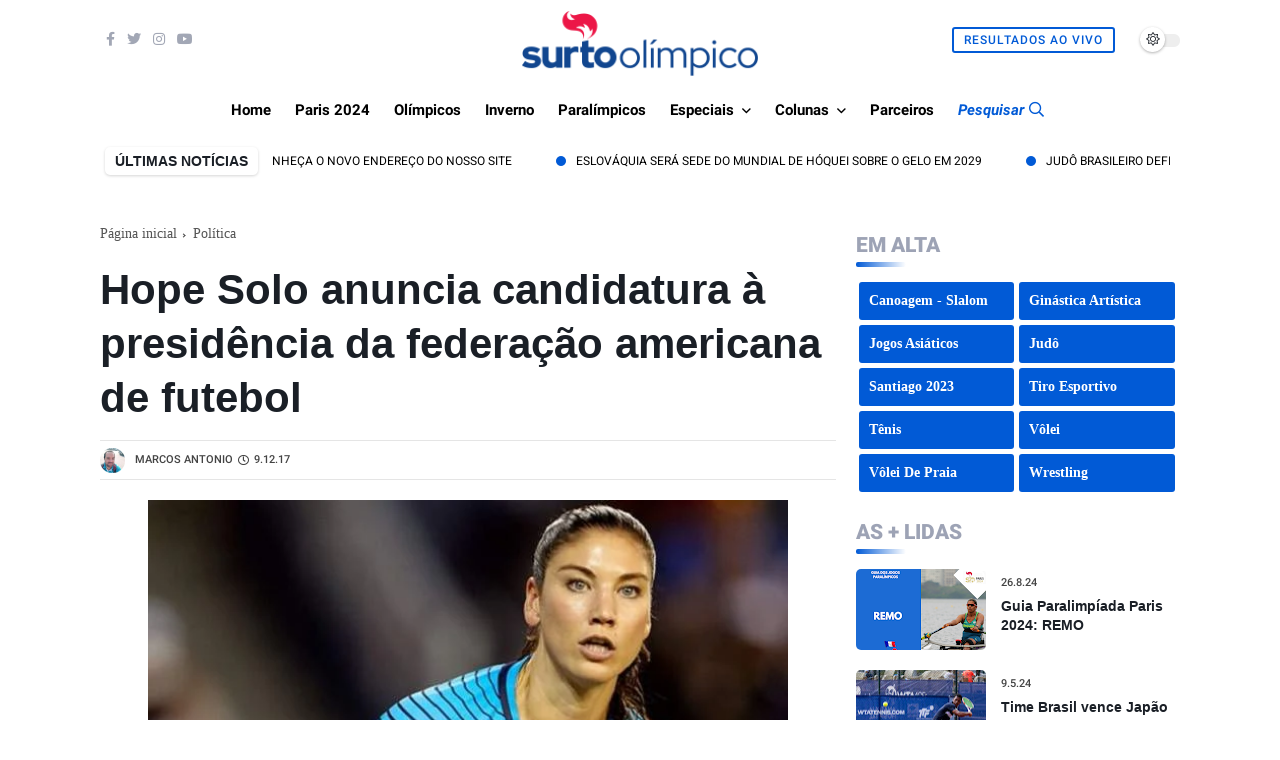

--- FILE ---
content_type: text/html; charset=utf-8
request_url: https://www.google.com/recaptcha/api2/aframe
body_size: 268
content:
<!DOCTYPE HTML><html><head><meta http-equiv="content-type" content="text/html; charset=UTF-8"></head><body><script nonce="XCKrRN5gaHUfJ5FWJ_bI6w">/** Anti-fraud and anti-abuse applications only. See google.com/recaptcha */ try{var clients={'sodar':'https://pagead2.googlesyndication.com/pagead/sodar?'};window.addEventListener("message",function(a){try{if(a.source===window.parent){var b=JSON.parse(a.data);var c=clients[b['id']];if(c){var d=document.createElement('img');d.src=c+b['params']+'&rc='+(localStorage.getItem("rc::a")?sessionStorage.getItem("rc::b"):"");window.document.body.appendChild(d);sessionStorage.setItem("rc::e",parseInt(sessionStorage.getItem("rc::e")||0)+1);localStorage.setItem("rc::h",'1768880741957');}}}catch(b){}});window.parent.postMessage("_grecaptcha_ready", "*");}catch(b){}</script></body></html>

--- FILE ---
content_type: text/javascript; charset=UTF-8
request_url: https://www.surtoolimpico.com.br/feeds/posts/default/-/Elei%C3%A7%C3%B5es?alt=json-in-script&max-results=6&callback=jQuery360010999563729503481_1768880737794&_=1768880737795
body_size: 95528
content:
// API callback
jQuery360010999563729503481_1768880737794({"version":"1.0","encoding":"UTF-8","feed":{"xmlns":"http://www.w3.org/2005/Atom","xmlns$openSearch":"http://a9.com/-/spec/opensearchrss/1.0/","xmlns$blogger":"http://schemas.google.com/blogger/2008","xmlns$georss":"http://www.georss.org/georss","xmlns$gd":"http://schemas.google.com/g/2005","xmlns$thr":"http://purl.org/syndication/thread/1.0","id":{"$t":"tag:blogger.com,1999:blog-2408556276637195403"},"updated":{"$t":"2026-01-19T21:04:20.062-03:00"},"category":[{"term":"destaque"},{"term":"Brasil"},{"term":"Tênis"},{"term":"Esportes de Inverno"},{"term":"Atletismo"},{"term":"Vôlei"},{"term":"Rio 2016"},{"term":"Basquete"},{"term":"Tóquio 2020"},{"term":"Paris 2024"},{"term":"Esportes Paralímpicos"},{"term":"Futebol"},{"term":"Jogos Olímpicos"},{"term":"Judô"},{"term":"Natação"},{"term":"Vôlei de Praia"},{"term":"Tênis de Mesa"},{"term":"Doping"},{"term":"Handebol"},{"term":"Londres 2012"},{"term":"Rússia"},{"term":"Ciclismo"},{"term":"Esqui Alpino"},{"term":"COI"},{"term":"Ginástica Artística"},{"term":"Estados Unidos"},{"term":"Boxe"},{"term":"Jogos Pan-Americanos"},{"term":"Hóquei no Gelo"},{"term":"Copa do Mundo de Esqui Alpino"},{"term":"Polo Aquático"},{"term":"Sochi 2014"},{"term":"Circuito Mundial de Vôlei de Praia"},{"term":"Surfe"},{"term":"Hóquei na Grama"},{"term":"Japão"},{"term":"Golfe"},{"term":"Pyeongchang 2018"},{"term":"Hipismo"},{"term":"COB"},{"term":"Ciclismo - Estrada"},{"term":"Patinação Artística"},{"term":"Especial"},{"term":"Jogos Olímpicos de Inverno"},{"term":"coronavírus"},{"term":"Pequim 2022"},{"term":"Hipismo - Saltos"},{"term":"França"},{"term":"Curling"},{"term":"Badminton"},{"term":"Esgrima"},{"term":"Skate"},{"term":"Grã-Bretanha"},{"term":"Jogos Paralímpicos"},{"term":"NBB"},{"term":"Futebol Feminino"},{"term":"Austrália"},{"term":"Rugby Sevens"},{"term":"Taekwondo"},{"term":"ATP"},{"term":"Santiago 2023"},{"term":"Vela"},{"term":"Copa Davis"},{"term":"EUA"},{"term":"China"},{"term":"Roland Garros"},{"term":"Toronto 2015"},{"term":"Canadá"},{"term":"Triatlo"},{"term":"Salto com Esqui"},{"term":"Alemanha"},{"term":"Pré-Olímpico"},{"term":"Esqui Cross Country"},{"term":"Parada das Nações"},{"term":"Itália"},{"term":"WSL"},{"term":"Australian Open"},{"term":"Mundial de Hóquei no Gelo"},{"term":"Ranking"},{"term":"WTA"},{"term":"Tiro com Arco"},{"term":"Saltos Ornamentais"},{"term":"Tiro Esportivo"},{"term":"Espanha"},{"term":"Aposentadoria"},{"term":"Ginástica Rítmica"},{"term":"Pentatlo Moderno"},{"term":"Bobsled"},{"term":"Wrestling"},{"term":"Argentina"},{"term":"Atletismo Paralímpico"},{"term":"Copa do Mundo de Salto com Esqui"},{"term":"Morte"},{"term":"Entrevista"},{"term":"Remo"},{"term":"Tênis de Mesa Paralímpico"},{"term":"Maratona Aquática"},{"term":"Coreia do Sul"},{"term":"Mundial de Esportes Aquáticos"},{"term":"Luta"},{"term":"Wimbledon"},{"term":"Biatlo"},{"term":"Pré Olímpico"},{"term":"Hugo Calderano"},{"term":"Snowboard"},{"term":"Levantamento de Peso"},{"term":"Iatismo"},{"term":"Mundial de Atletismo"},{"term":"Eventos Teste"},{"term":"Ciclismo - Pista"},{"term":"Guias Esportivos"},{"term":"US Open"},{"term":"Candidatura"},{"term":"Lima 2019"},{"term":"Natação Paralímpica"},{"term":"Sul-Americano"},{"term":"Esqui Estilo Livre"},{"term":"Ciclismo - Mountain Bike"},{"term":"Canoagem - Slalom"},{"term":"Europa"},{"term":"Maratona"},{"term":"Flamengo"},{"term":"Copa do Mundo de Esqui Cross Country"},{"term":"CPB"},{"term":"Diamond League"},{"term":"WADA"},{"term":"Ciclismo - \n Estrada"},{"term":"Beisebol"},{"term":"Thiago Monteiro"},{"term":"Pan-Americano"},{"term":"Novak Djokovic"},{"term":"Levantamento de Pesos"},{"term":"Marcha Atlética"},{"term":"Bia Haddad Maia"},{"term":"Liga Das Nações de vôlei"},{"term":"Usain Bolt"},{"term":"Tour de France"},{"term":"Especiais"},{"term":"Liga das Nações"},{"term":"Goalball"},{"term":"Combinado Nórdico"},{"term":"Cerimônia de Abertura"},{"term":"Luisa Stefani"},{"term":"Rafael Nadal"},{"term":"África do Sul"},{"term":"Skeleton"},{"term":"Superliga de vôlei"},{"term":"Copa do Mundo"},{"term":"Anna Julia Sbardelott"},{"term":"Copa do Mundo 2014"},{"term":"Esqui"},{"term":"Liga Mundial de Polo Aquático"},{"term":"FIBA"},{"term":"IAAF"},{"term":"Rio Open"},{"term":"Los Angeles 2028"},{"term":"Mundial de Curling"},{"term":"Tocha Olímpica"},{"term":"LBF"},{"term":"Basquete 3x3"},{"term":"Ciclismo - BMX"},{"term":"FIFA"},{"term":"Marcelo Melo"},{"term":"Revezamento da Tocha Olímpica"},{"term":"Internacional"},{"term":"Luge"},{"term":"NBA"},{"term":"Noruega"},{"term":"Ucrânia"},{"term":"Jogos Asiáticos"},{"term":"Escalada Esportiva"},{"term":"Jamaica"},{"term":"Surto História"},{"term":"Patinação"},{"term":"Bia Haddad"},{"term":"Futebol de 5"},{"term":"Jogos Olímpicos da Juventude"},{"term":"Canoagem"},{"term":"Circuito Brasileiro de Vôlei de praia"},{"term":"Copa do Mundo de Snowboard"},{"term":"Suécia"},{"term":"Copa do Mundo de Esqui Estilo Livre"},{"term":"Brasileirão Feminino"},{"term":"Liga Mundial de Vôlei"},{"term":"Copa do Mundo de Combinado Nórdico"},{"term":"Nado Artístico"},{"term":"Caratê"},{"term":"Jogos Parapan-Americanos"},{"term":"Mundial de Handebol"},{"term":"Quênia"},{"term":"Ásia"},{"term":"México"},{"term":"Roger Federer"},{"term":"Eurobasket"},{"term":"Laura Pigossi"},{"term":"Suíça"},{"term":"São Paulo"},{"term":"Thomas Bach"},{"term":"Superliga Feminina"},{"term":"Judô para Cegos"},{"term":"Obras"},{"term":"CBV"},{"term":"Copa do Mundo de Basquete"},{"term":"Giro D'Italia"},{"term":"Tênis em Cadeira de Rodas"},{"term":"Índia"},{"term":"Coluna Lance Livre"},{"term":"Ginástica"},{"term":"Mundial Sub-20"},{"term":"Corinthians"},{"term":"Canoagem Sprint"},{"term":"Ginástica de Trampolim"},{"term":"Bocha"},{"term":"Esportes Olímpicos"},{"term":"Europeu de Handebol"},{"term":"Retorno das competições"},{"term":"Fed Cup"},{"term":"Mundial de Judô"},{"term":"Vôlei Sentado"},{"term":"Hipismo - CCE"},{"term":"Polônia"},{"term":"Belarus"},{"term":"Pequim 2008"},{"term":"Mundial de Ginástica Artística"},{"term":"Thiago Wild"},{"term":"Copa América de Basquete"},{"term":"Global Champions Tour"},{"term":"Nova Zelândia"},{"term":"Superliga Masculina"},{"term":"Patinação de Velocidade"},{"term":"Minas"},{"term":"Copa do Mundo de Futebol Feminino"},{"term":"Hipismo - Adestramento"},{"term":"Rugby Sevens World Series"},{"term":"Salto com Vara"},{"term":"Áustria"},{"term":"Irã"},{"term":"João Fonseca"},{"term":"Segurança"},{"term":"Coreia do Norte"},{"term":"República Tcheca"},{"term":"Minas Tênis Clube"},{"term":"Rebeca Andrade"},{"term":"CBB"},{"term":"Calendário"},{"term":"Mundiais"},{"term":"Rayssa Leal"},{"term":"Oscar Pistorius"},{"term":"Sérvia"},{"term":"Suspensão"},{"term":"Ingressos"},{"term":"Liga Mundial de Hóquei"},{"term":"Softbol"},{"term":"Gabriel Medina"},{"term":"Serena Williams"},{"term":"Basquete em Cadeira de Rodas"},{"term":"Mídia"},{"term":"Rio de Janeiro"},{"term":"Copa do Mundo de Ginástica Artística"},{"term":"Jogos Sul-Americanos"},{"term":"Mundial de Esqui Nórdico"},{"term":"Pré-Olímpico de Vôlei"},{"term":"Jogos  Olímpicos"},{"term":"Rafael Matos"},{"term":"Time Brasil"},{"term":"Surf"},{"term":"Grand Prix de Patinação Artística"},{"term":"Colômbia"},{"term":"Mundial de Vôlei"},{"term":"Bruno Soares"},{"term":"Países Baixos"},{"term":"Circuito Sul-americano de Vôlei de Praia"},{"term":"Filipe Toledo"},{"term":"Ítalo Ferreira"},{"term":"Copa das Nações"},{"term":"Esgrima em cadeira de rodas"},{"term":"Cuba"},{"term":"Copa do Mundo de Futebol"},{"term":"Copa do Mundo de Pentatlo Moderno"},{"term":"Mundial de Boxe"},{"term":"Israel"},{"term":"Lucas Toledo"},{"term":"Michael Phelps"},{"term":"FIVB"},{"term":"Superliga"},{"term":"Arthur Zanetti"},{"term":"CBDA"},{"term":"Jogos da Commonwealth"},{"term":"África"},{"term":"Guerra na Ucrânia"},{"term":"Pinheiros"},{"term":"US Open de Tênis"},{"term":"vôlei masculino"},{"term":"Portugal"},{"term":"Bruna Takahashi"},{"term":"Franca"},{"term":"PGA Tour"},{"term":"Pódio"},{"term":"Eliminatórias para a Copa do Mundo de Basquete Masculino"},{"term":"Mundial Junior"},{"term":"Turquia"},{"term":"Coronavirus"},{"term":"Jogos Olímpicos de Paris 2024"},{"term":"Nado Sincronizado"},{"term":"Grand Prix de Vôlei"},{"term":"CAS"},{"term":"Copa do Mundo de Biatlo"},{"term":"Vôlei Feminino"},{"term":"IPC"},{"term":"Isaquias Queiroz"},{"term":"Jogos da Comunidade Britânica"},{"term":"Medalhas"},{"term":"Ministério do Esporte"},{"term":"Paraciclismo"},{"term":"CBF"},{"term":"Contagem Regressiva"},{"term":"Copa do Mundo 2018"},{"term":"ATP finals"},{"term":"Destaques"},{"term":"Ana Sátila"},{"term":"Globo"},{"term":"Grécia"},{"term":"Mundial de Esqui Alpino"},{"term":"Mundial de Vôlei de Praia"},{"term":"Amistosos"},{"term":"Buenos Aires 2018"},{"term":"Chile"},{"term":"Drops Olímpicos"},{"term":"Missão Europa"},{"term":"Copa do Mundo de Tiro com Arco"},{"term":"FINA"},{"term":"História das Olimpíadas"},{"term":"Patinação de Velocidade em Pista Curta"},{"term":"WTA Finals"},{"term":"Guia"},{"term":"Qualificados Rio 2016"},{"term":"Ana Marcela Cunha"},{"term":"Copa do Mundo de Ciclismo"},{"term":"Skate street"},{"term":"Canoagem Slalom"},{"term":"Atenas 2004"},{"term":"Breaking"},{"term":"César Cielo"},{"term":"Porta-Bandeira"},{"term":"Rugby"},{"term":"Vuelta a España"},{"term":"CBJ"},{"term":"Copa do Mundo de Ginástica Rítmica"},{"term":"Jogos Paralímpicos de Inverno"},{"term":"Eleições"},{"term":"Hungria"},{"term":"Rugby em Cadeira de Rodas"},{"term":"VNL"},{"term":"Colunas"},{"term":"Copa do Mundo de Luge"},{"term":"Europeu de Vôlei"},{"term":"Holanda"},{"term":"Bélgica"},{"term":"Mundial Sub-19"},{"term":"Direitos de Transmissão"},{"term":"Hockey Pro League"},{"term":"Oceania"},{"term":"Cross"},{"term":"Esportes"},{"term":"Paris"},{"term":"Resumão"},{"term":"Thomaz Bellucci"},{"term":"Parque Olímpico"},{"term":"praia clube"},{"term":"Eslovênia"},{"term":"Parabadminton"},{"term":"UCI"},{"term":"Catar"},{"term":"Copa do Mundo de Tiro Esportivo"},{"term":"Locais de Competição"},{"term":"Mundial de Biatlo"},{"term":"Paracanoagem"},{"term":"Sada Cruzeiro"},{"term":"Uniformes"},{"term":"invasão à Ucrânia"},{"term":"Copa do Mundo de Triatlo"},{"term":"Corrupção"},{"term":"Ranking ATP"},{"term":"Sesi Bauru"},{"term":"Acidente"},{"term":"Alison dos Santos"},{"term":"Henrique Avancini"},{"term":"Jogos Europeus"},{"term":"Mundial de Esgrima"},{"term":"Retrô do Surto"},{"term":"Uruguai"},{"term":"Andy Murray"},{"term":"Felipe Meligeni"},{"term":"Lance Armstrong"},{"term":"Mundial Sub-18"},{"term":"Mundial de Atletismo Paralímpico"},{"term":"Vila Olímpica"},{"term":"World Athletics"},{"term":"World Series de Triatlo"},{"term":"skate Park"},{"term":"Coluna Surto Mundo Afora"},{"term":"Inglaterra"},{"term":"Ingrid Martins"},{"term":"Milão Cortina 2026"},{"term":"Mundial de Snowboard"},{"term":"AfroBasket"},{"term":"Assunção 2022"},{"term":"Canoagem - Velocidade"},{"term":"Mundial Juvenil"},{"term":"Thiago Braz"},{"term":"Copa do Mundo de Bobsled"},{"term":"Luta Olímpica"},{"term":"Nanjing 2014"},{"term":"Ygor Coelho"},{"term":"Covid-19"},{"term":"Lesão"},{"term":"Osasco"},{"term":"Marcelo Demoliner"},{"term":"NHL"},{"term":"Recorde Mundial"},{"term":"Seleção Brasileira"},{"term":"SporTV"},{"term":"Tatiana Weston-Webb"},{"term":"Croácia"},{"term":"Dinamarca"},{"term":"Era Uma Vez"},{"term":"Fluminense"},{"term":"Atletismo em Paris 2024"},{"term":"Masters 1000"},{"term":"Mundial Sub-21"},{"term":"SLS"},{"term":"Cali 2021"},{"term":"Grand Prix de Judô"},{"term":"Milão\/Cortina d'Ampezzo 2026"},{"term":"Mundial de Patinação Artística"},{"term":"Parataekwondo"},{"term":"Ranking WTA"},{"term":"Tiro Esportivo Paralímpico"},{"term":"Copa do Mundo de Tênis de Mesa"},{"term":"Maria Sharapova"},{"term":"Rio Open de Tênis"},{"term":"Sesc Flamengo"},{"term":"Challenger"},{"term":"Masters 1000 de Tênis"},{"term":"Mundial de Tênis de Mesa"},{"term":"AIBA"},{"term":"CBW"},{"term":"Copa do Mundo de Vôlei"},{"term":"Grand Slam"},{"term":"ITF"},{"term":"Julgamento"},{"term":"Televisão"},{"term":"Nigéria"},{"term":"Programa Olímpico"},{"term":"Robert Scheidt"},{"term":"Tempo Real"},{"term":"CBAt"},{"term":"Copa do Mundo de Canoagem Slalom"},{"term":"Mundial de Esqui Estilo Livre"},{"term":"Mundial de Vôlei Feminino"},{"term":"Orlando Luz"},{"term":"Política"},{"term":"Billie Jean King Cup"},{"term":"Liga Mundial de Surfe"},{"term":"Marcus D'almeida"},{"term":"Simone Biles"},{"term":"Barcelona 1992"},{"term":"Circuito Mundial de Tênis de Mesa"},{"term":"Cruzeiro"},{"term":"Grand Slam de Judô"},{"term":"Venezuela"},{"term":"Americup"},{"term":"Atletas"},{"term":"Copa do Mundo de Hóquei na Grama"},{"term":"Finlândia"},{"term":"Futebol Masculino"},{"term":"Mundial de Basquete 2014"},{"term":"Global Champions League"},{"term":"Pepê Gonçalves"},{"term":"Racismo"},{"term":"Troféu Brasil de Atletismo"},{"term":"Vídeo"},{"term":"Bruno Fratus"},{"term":"Canoagem Velocidade"},{"term":"Champions League"},{"term":"Grand Prix"},{"term":"Hall da Fama"},{"term":"Hangzhou 2022"},{"term":"Mundial de Badminton"},{"term":"Rafaela Silva"},{"term":"Baía de Guanabara"},{"term":"Beatriz Haddad Maia"},{"term":"CBC"},{"term":"Copa do Mundo de Maratona Aquática"},{"term":"Copa do Mundo de Skeleton"},{"term":"Dentil Praia Clube"},{"term":"Jogos Mundiais"},{"term":"Jogos Olímpicos na Televisão Brasileira"},{"term":"Los Angeles"},{"term":"Mundial de Natação Paralímpica"},{"term":"Sul-Americano de Basquete"},{"term":"Atlanta 1996"},{"term":"Carlos Arthur Nuzman"},{"term":"Jogos de Inverno"},{"term":"Nicole Silveira"},{"term":"CBLP"},{"term":"Elite 16"},{"term":"Mundial de Curling para Duplas Mistas"},{"term":"Surto Olímpico"},{"term":"Yaras"},{"term":"CONCACAF"},{"term":"Convocação"},{"term":"IWF"},{"term":"Russia"},{"term":"Sydney 2000"},{"term":"Canadá 2015"},{"term":"Cazaquistão"},{"term":"Ciclismo - BMX Freestyle"},{"term":"Egito"},{"term":"CBSK"},{"term":"Circuito Mundial de Rugby Sevens"},{"term":"Esportes Aquáticos"},{"term":"João Chianca"},{"term":"Mundial de Levantamento de Peso"},{"term":"Romênia"},{"term":"Salto em Distância"},{"term":"U.S. Open"},{"term":"Volei"},{"term":"Arthur Nory"},{"term":"Boicote"},{"term":"Brasília"},{"term":"Budapeste 2022"},{"term":"Manipulação de Resultados"},{"term":"Mascotes"},{"term":"Mundial de Basquete"},{"term":"Sul-Americano de Esportes Aquáticos"},{"term":"Surto de olho no craque"},{"term":"WNBA"},{"term":"Fora do Eixo"},{"term":"Letônia"},{"term":"Moguls"},{"term":"Mundial de Handebol Masculino"},{"term":"Mundial de Taekwondo"},{"term":"Tecnologia"},{"term":"Bernardinho"},{"term":"Caio Bonfim"},{"term":"Campinas"},{"term":"Europeu de Polo Aquático"},{"term":"Liga ACB"},{"term":"Mundial de Handebol Feminino"},{"term":"Paralímpicos"},{"term":"Paratriatlo"},{"term":"Poluição"},{"term":"Quadro de Medalhas"},{"term":"Ranking Mundial"},{"term":"World Rugby Sevens Series"},{"term":"Alexander Zverev"},{"term":"Fabiana Murer"},{"term":"Irlanda"},{"term":"Jogos Equestres Mundiais"},{"term":"Salto Triplo"},{"term":"Tailândia"},{"term":"Vitor Ishiy"},{"term":"Bárbara Domingos"},{"term":"CBTKD"},{"term":"Cerimônia de Encerramento"},{"term":"Champions League de Handebol"},{"term":"Europeu de Hóquei na Grama"},{"term":"Legado Olímpico"},{"term":"Marta"},{"term":"Mundial de Vela"},{"term":"Premiação"},{"term":"Sede"},{"term":"Seul 1988"},{"term":"Sub-18"},{"term":"Tóquio-2020"},{"term":"Abuso Sexual"},{"term":"Equador"},{"term":"Gerdau Minas"},{"term":"Jade Barbosa"},{"term":"Kazan 2015"},{"term":"Lindsey Vonn"},{"term":"Mundial Sub-23"},{"term":"Pré-Olímpico de Basquete"},{"term":"Qualificações Rio 2016"},{"term":"Brasil em Paris 2024"},{"term":"Brasileiros em Londres"},{"term":"Doença"},{"term":"Eduardo Paes"},{"term":"Futebol de 7"},{"term":"Guia Olímpico Tóquio 2020"},{"term":"Guia Paris 2024"},{"term":"Guia dos Sistemas Qualificatórios Olímpicos Atualizados"},{"term":"Mundial Masculino de Handebol"},{"term":"Mundial de Ciclismo Estrada"},{"term":"Mundial de Luta"},{"term":"Mundial de Pentatlo Moderno"},{"term":"Naomi Osaka"},{"term":"Prêmio Brasil Olímpico"},{"term":"WTT"},{"term":"Copa Pan-Americana"},{"term":"Estádio Olímpico"},{"term":"Guia Tóquio 2020"},{"term":"Hóquei no Gelo Paralímpico"},{"term":"Mayra Aguiar"},{"term":"Mundial de Natação em Piscina Curta"},{"term":"Sub-20"},{"term":"Yago Dora"},{"term":"Caio Souza"},{"term":"Contusão"},{"term":"Copa do Mundo de Escalada Esportiva"},{"term":"Esporte Paralímpico"},{"term":"Ginástica Rítmica Desportiva"},{"term":"Gold Coast 2018"},{"term":"Halterofilismo Paralímpico"},{"term":"Jogos Olímpicos de Inverno da Juventude"},{"term":"José Roberto Guimarães"},{"term":"Mundial de Ginástica Rítmica"},{"term":"Mundial de Remo"},{"term":"Porto Rico"},{"term":"Superliga 2023\/2024"},{"term":"Troféu Maria Lenk"},{"term":"Vôlei em Paris 2024"},{"term":"Bia Ferreira"},{"term":"Campeonato Sul-Americano"},{"term":"Coluna Gran Willy"},{"term":"IJF"},{"term":"Mundial de Revezamentos"},{"term":"Pamela Rosa"},{"term":"Aberto da Austrália"},{"term":"Conjunto"},{"term":"Filipinas"},{"term":"França 2019"},{"term":"Ginástica Artística em Paris 2024"},{"term":"Sebastian Coe"},{"term":"Squash"},{"term":"Thiago Pereira"},{"term":"Adilson da Silva"},{"term":"Bulgária"},{"term":"Copa América de Futebol"},{"term":"Iga Swiatek"},{"term":"Judô em Paris 2024"},{"term":"Luana Silva"},{"term":"Mo Farah"},{"term":"Mundial de Canoagem Slalom"},{"term":"Mundial de Vôlei Masculino"},{"term":"Munique 1972"},{"term":"Palmeiras"},{"term":"Polêmica"},{"term":"Snowboard Cross"},{"term":"ATP 250"},{"term":"Birmingham 2022"},{"term":"Brasil 2014"},{"term":"Brasil Open"},{"term":"Brazilian Storm"},{"term":"Camarões"},{"term":"Copa do Mundo de Basquete 3x3"},{"term":"Diego Hypolito"},{"term":"Eslováquia"},{"term":"Hockey Series Open"},{"term":"Libertadores Feminina"},{"term":"Los Angeles 1984"},{"term":"Mundial de Tênis de Mesa por Equipes"},{"term":"Orçamento"},{"term":"Peru"},{"term":"STU"},{"term":"SVNS"},{"term":"Saúde"},{"term":"Slopestyle"},{"term":"São José"},{"term":"Cena Olímpica"},{"term":"Copa do Mundo de Polo Aquático"},{"term":"FIS"},{"term":"Flávia Saraiva"},{"term":"Futebol de Cegos"},{"term":"Hopman Cup"},{"term":"Leilão"},{"term":"Medalha"},{"term":"Mundial de Tiro Esportivo"},{"term":"Pedro Barros"},{"term":"BWF"},{"term":"Bauru"},{"term":"Champions League das Américas"},{"term":"Copa do Mundo de Ciclismo - Mountain Bike"},{"term":"Crise"},{"term":"Daniel Dias"},{"term":"Duda"},{"term":"Malásia"},{"term":"Mundial de Bobsled"},{"term":"Nathalie Moellhausen"},{"term":"República Dominicana"},{"term":"Troféu Brasil"},{"term":"Troféu dos Campeões"},{"term":"UWW"},{"term":"ATP World Tour Finals"},{"term":"Brisbane 2032"},{"term":"CBG"},{"term":"Halfpipe"},{"term":"Incheon 2014"},{"term":"Jogos Olímpicos de 2032"},{"term":"UEFA"},{"term":"Universíade"},{"term":"Escândalo"},{"term":"Futebol em Paris 2024"},{"term":"Indonésia"},{"term":"Jacarta 2018"},{"term":"Marrocos"},{"term":"Minas Gerais"},{"term":"Paulistano"},{"term":"Qualificação"},{"term":"Ryan Lochte"},{"term":"Simona Halep"},{"term":"Sul-Americano de Vôlei"},{"term":"Surto Opina"},{"term":"Azerbaijão"},{"term":"Campeonato Pan-Americano"},{"term":"Copa América"},{"term":"Etiópia"},{"term":"Ferroviária"},{"term":"Gangwon 2024"},{"term":"Hipismo Paralímpico"},{"term":"Kahena Kunze"},{"term":"Mundial de Escalada Esportiva"},{"term":"Música"},{"term":"Sub-19"},{"term":"Velódromo"},{"term":"WTA 1000"},{"term":"Águas abertas"},{"term":"Augusto Akio"},{"term":"Bielorrússia"},{"term":"Campeonato Mundial de Handebol"},{"term":"Carol Meligeni"},{"term":"Cochabamba 2018"},{"term":"Coluna Lógos Olympikus"},{"term":"Desafio Internacional de Judô"},{"term":"Dilma Rousseff"},{"term":"Duplas"},{"term":"Esqui Cross Country Paralímpico"},{"term":"FIG"},{"term":"Glasgow 2014"},{"term":"Grand Slam de Tênis"},{"term":"Kelvin Hoefler"},{"term":"Levantamento de Peso Paralímpico"},{"term":"Moscou 1980"},{"term":"Reino Unido"},{"term":"Salto em Altura"},{"term":"Tóquio"},{"term":"Alex Zanardi"},{"term":"Comitê Olímpico Russo"},{"term":"Copa do Mundo de Ciclismo - BMX"},{"term":"Copa do Mundo de Vela"},{"term":"Futsal"},{"term":"GP Brasil de Atletismo"},{"term":"Grand Prix de Taekwondo"},{"term":"IBA"},{"term":"Justin Gatlin"},{"term":"Martine Grael"},{"term":"Mulheres"},{"term":"Mundial"},{"term":"Notícia Pyeongchang"},{"term":"Paraguai"},{"term":"Patrocínio"},{"term":"Rapidinhas Olímpicas"},{"term":"Redes Sociais"},{"term":"Sesi Araraquara"},{"term":"Teddy Riner"},{"term":"Tênis de mesa em Paris 2024"},{"term":"USADA"},{"term":"WTA Elite Trophy"},{"term":"cbbd"},{"term":"Amistoso"},{"term":"Atletismo Indoor"},{"term":"Carlos Alcaraz"},{"term":"Costa Rica"},{"term":"Darlan Romani"},{"term":"Fiji"},{"term":"Ibero-Americano de Atletismo"},{"term":"Isadora Williams"},{"term":"Melhores do Ano"},{"term":"Metrô"},{"term":"Pequim"},{"term":"Premier 12"},{"term":"Viviane Jungblut"},{"term":"Baku 2015"},{"term":"Botafogo"},{"term":"CBHb"},{"term":"Copa do Mundo 2022"},{"term":"Europeu de Hipismo"},{"term":"Guilherme Costa"},{"term":"Jaqueline Mourão"},{"term":"Lançamento de Dardo"},{"term":"Liga Das Nações de vôlei 2023"},{"term":"Maria Eduarda Alexandre"},{"term":"Mundial de Atletismo Indoor"},{"term":"Qualificação Tóquio 2020"},{"term":"Sarah Menezes"},{"term":"Stanislas Wawrinka"},{"term":"Surto de olho na Rússia"},{"term":"Surto em Tóquio"},{"term":"Troféu José Finkel"},{"term":"WTT Contender"},{"term":"challenger series"},{"term":"ATP 500"},{"term":"Ana Patrícia e Duda"},{"term":"Banimento"},{"term":"Basquete em Paris 2024"},{"term":"CONs"},{"term":"Copa  do Mundo de Esqui Alpino"},{"term":"Copa Brasil"},{"term":"Copa das Confederações"},{"term":"Copa do Mundo de Ciclismo - Pista"},{"term":"Duda Amorim"},{"term":"Giulia Takahashi"},{"term":"Jogos Olímpicos de 2026"},{"term":"Jogos Sul-Americanos da Juventude"},{"term":"Medalhas Olímpicas"},{"term":"Mundial de Ciclismo Pista"},{"term":"Mundial de Skeleton"},{"term":"Polícia"},{"term":"RUSADA"},{"term":"Refugiados"},{"term":"Sub-21"},{"term":"Superliga Masculina de Vôlei 2024\/2025"},{"term":"Unifacisa"},{"term":"Africano de Vôlei"},{"term":"Ao vivo"},{"term":"Arábia Saudita"},{"term":"Brasil em Pyeongchang"},{"term":"Brasília Vôlei"},{"term":"CBDN"},{"term":"Contando a História"},{"term":"Damiris Dantas"},{"term":"Daniil Medvedev"},{"term":"Esqui Nórdico"},{"term":"Felipe Gustavo"},{"term":"Halterofilismo"},{"term":"Lausanne 2020"},{"term":"Mundial de Tiro com Arco"},{"term":"Rúgbi Sevens"},{"term":"VNL 2023"},{"term":"Victoria Azarenka"},{"term":"Vôlei de Praia em Paris 2024"},{"term":"WTA Premier"},{"term":"Yane Marques"},{"term":"Championship Tour"},{"term":"Comitê Rio-2016"},{"term":"Complexo de Deodoro"},{"term":"Copa do Mundo de Rugby Sevens"},{"term":"Lillehammer 2016"},{"term":"Meu Momento Olímpico"},{"term":"Mundial Indoor de Atletismo"},{"term":"Mundial de Basquete 3x3"},{"term":"Prisão"},{"term":"Recorde"},{"term":"Rumo a 2016"},{"term":"Sorteio dos Grupos"},{"term":"Teliana Pereira"},{"term":"Thaisa"},{"term":"United Cup"},{"term":"União Soviética"},{"term":"Vladimir Putin"},{"term":"Américas"},{"term":"Big Air"},{"term":"Comitê Organizador"},{"term":"Doha"},{"term":"Duplas Mistas"},{"term":"Europeu de Patinação Artística"},{"term":"Guia Olímpico Rio 2016"},{"term":"Gustavo Kuerten"},{"term":"Handebol Masculino"},{"term":"Heptatlo"},{"term":"IIHF"},{"term":"Indian Wells"},{"term":"Montreal 1976"},{"term":"Mundial de Levantamento de Pesos"},{"term":"Omira Estácia"},{"term":"Playoffs"},{"term":"Rafael Silva"},{"term":"Roma"},{"term":"Sampaio Basquete"},{"term":"Samuel Pupo"},{"term":"Suzano Vôlei"},{"term":"Tunísia"},{"term":"Voluntários"},{"term":"Yelena Isinbayeva"},{"term":"AIU"},{"term":"Aerials"},{"term":"Afeganistão"},{"term":"Africano de Handebol"},{"term":"Boxe em Paris 2024"},{"term":"Coluna do Vôlei"},{"term":"ESPN"},{"term":"FIH"},{"term":"Governo Federal"},{"term":"Gustavo Heide"},{"term":"ISU"},{"term":"Kosovo"},{"term":"Mano a Mano"},{"term":"Miguel Pupo"},{"term":"Nicholas Santos"},{"term":"Pan-Americano de Judô"},{"term":"Panam Sports"},{"term":"Panamá"},{"term":"Park"},{"term":"Patrocinador"},{"term":"Paulo André"},{"term":"Poliana Okimoto"},{"term":"Remo Paralímpico"},{"term":"Troféu Princesa Sofia"},{"term":"Uzbequistão"},{"term":"Vôlei Renata"},{"term":"World Surf League"},{"term":"eSports"},{"term":"Ashleigh Barty"},{"term":"Basquete Feminino"},{"term":"CBDG"},{"term":"Dinheiro"},{"term":"Emirados Árabes Unidos"},{"term":"Escócia"},{"term":"Flag Football"},{"term":"Geovanna Santos"},{"term":"João Menezes"},{"term":"Legado"},{"term":"Lituânia"},{"term":"Lucas Verthein"},{"term":"Minnesota Lynx"},{"term":"Mundial de Wrestling"},{"term":"Olimpíadas"},{"term":"Roma 2024"},{"term":"Stefanos Tsitsipas"},{"term":"World Baseball Classic"},{"term":"Berlim 1936"},{"term":"Ciclismo - BMX Racing"},{"term":"Feminino"},{"term":"Giullia Penalber"},{"term":"Guilherme Toldo"},{"term":"Gustavo Tsuboi"},{"term":"Helsinque 1952"},{"term":"Hóquei sobre a grama"},{"term":"Jogos Sul-Americanos 2014"},{"term":"Kuwait"},{"term":"Laís Nunes"},{"term":"Luísa Stefani"},{"term":"Mundial Feminino de Futebol"},{"term":"Mundial de Ciclismo"},{"term":"Mundial de Piscina Curta"},{"term":"Paralimpíadas"},{"term":"Prêmio Paralímpicos"},{"term":"Resumo de Paris"},{"term":"Roma 1960"},{"term":"Saquarema"},{"term":"Seleção Feminina de Vôlei"},{"term":"Street"},{"term":"SurtoLista"},{"term":"Tóquio 1964"},{"term":"VNL 2024"},{"term":"Alan Fonteles"},{"term":"André e George"},{"term":"BJK Cup"},{"term":"CBTri"},{"term":"Caster Semenya"},{"term":"Chris Froome"},{"term":"Ciclismo Paralímpico"},{"term":"Ciclismo de Estrada"},{"term":"Copa da Ásia de Basquete"},{"term":"Copa do Mundo de Mountain Bike"},{"term":"Copa do Mundo de Saltos Ornamentais"},{"term":"Críquete"},{"term":"Downhill"},{"term":"Fernando Romboli"},{"term":"Geórgia"},{"term":"Grêmio"},{"term":"Guerra"},{"term":"Handebol Feminino"},{"term":"Juan Martin Del Potro"},{"term":"Kamila Valieva"},{"term":"Lançamento de Martelo"},{"term":"Liga Ouro"},{"term":"Mackenzie"},{"term":"Manoel Messias"},{"term":"Mundial de Curling para Equipes Mistas"},{"term":"Seleção Brasileira de Futebol"},{"term":"Sul-Centro Americano de Handebol"},{"term":"Sérgio Sasaki"},{"term":"Tiro com Arco Paralímpico"},{"term":"Vasco da Gama"},{"term":"Vídeos"},{"term":"Yuzuru Hanyu"},{"term":"Argélia"},{"term":"Aryna Sabalenka"},{"term":"Budapeste 2024"},{"term":"Campeonato Mundial de judô"},{"term":"Chama Olímpica"},{"term":"Daniel Cargnin"},{"term":"Dominic Thiem"},{"term":"Dora Varella"},{"term":"E-Sports"},{"term":"Fortaleza"},{"term":"ISA GAMES"},{"term":"Jogos Paralimpicos"},{"term":"Lançamento de Disco"},{"term":"Laís Souza"},{"term":"Londres"},{"term":"Madri"},{"term":"Maracanã"},{"term":"Neymar"},{"term":"Pan-Americano de Handebol"},{"term":"Paulista de Vôlei"},{"term":"Raicca Ventura"},{"term":"Renan Dal Zotto"},{"term":"Rodrigo Huk"},{"term":"Sedes de Toronto"},{"term":"Tonga"},{"term":"Uganda"},{"term":"beach pro tour"},{"term":"ATP Cup"},{"term":"Aline Silva"},{"term":"Barcelona"},{"term":"Barcelona 2013"},{"term":"Boletim das Qualificações Olímpicas"},{"term":"Bolsa Atleta"},{"term":"CONMEBOL"},{"term":"Campeonato Mundial"},{"term":"CentroBasket"},{"term":"Copa Pan-Americana de Vôlei"},{"term":"Copa do Mundo de Ginástica de Trampolim"},{"term":"Copa do Mundo de Remo"},{"term":"Esqui Cross"},{"term":"Gabi"},{"term":"Jannik Sinner"},{"term":"Lais Souza"},{"term":"Luiza Altmann"},{"term":"Maratona de Londres"},{"term":"Marcelinho Huertas"},{"term":"Masculino"},{"term":"Mathieu Desnos"},{"term":"Mogi"},{"term":"Mundial de Paraciclismo"},{"term":"NBC"},{"term":"Natação em Paris 2024"},{"term":"Paulistano Barueri"},{"term":"Petra Kvitova"},{"term":"Prêmio Laureus"},{"term":"Ruben Magnano"},{"term":"Slalom"},{"term":"Snowboard Halfpipe"},{"term":"Sul-Americano de Atletismo"},{"term":"Superliga Feminina de Vôlei 2024\/2025"},{"term":"TCU"},{"term":"Tyson Gay"},{"term":"UIPM"},{"term":"World Skate"},{"term":"ABCD"},{"term":"Anéis Olímpicos"},{"term":"Assédio"},{"term":"Buenos Aires"},{"term":"Challenge"},{"term":"Cidade do México 1968"},{"term":"Copa América de Futebol Feminino"},{"term":"Copa Super 8"},{"term":"Copa das Nações de Hipismo"},{"term":"Copa do Mundo Feminina de Futebol"},{"term":"Copa do Mundo de Canoagem Sprint"},{"term":"Copa do Mundo de Natação"},{"term":"Decatlo"},{"term":"FEI"},{"term":"Fernando Reis"},{"term":"Guia Paralímpico Tóquio 2020"},{"term":"IHF"},{"term":"Jogos Olímpicos de 2036"},{"term":"Judo"},{"term":"Katie Ledecky"},{"term":"Kobe Bryant"},{"term":"La Vuelta"},{"term":"Lolo Jones"},{"term":"Madri 2020"},{"term":"Martine Grael e Kahena Kunze"},{"term":"Miguel Hidalgo"},{"term":"Mundial Júnior"},{"term":"Mundial de Ginástica"},{"term":"ONU"},{"term":"Oscar Schmidt"},{"term":"Pesquisa"},{"term":"Protestos"},{"term":"Rio Sena"},{"term":"Rodrigo Pessoa"},{"term":"Santos"},{"term":"Sidney 2000"},{"term":"Sistema de Qualificação Tóquio 2020"},{"term":"Sorteio"},{"term":"Sportaccord"},{"term":"Troféu Brasil de Natação"},{"term":"U.S.Open"},{"term":"duda e ana patrícia"},{"term":"Abu Dhabi"},{"term":"Abuso"},{"term":"Americup de Basquete"},{"term":"América Central"},{"term":"América do Norte"},{"term":"América do Sul"},{"term":"Angola"},{"term":"Antidoping"},{"term":"Atentado"},{"term":"Carol Solberg"},{"term":"Eurocopa de Futebol Feminino"},{"term":"Gana"},{"term":"Guia Paralímpico Paris 2024"},{"term":"IFSC"},{"term":"Istambul 2020"},{"term":"Kerri Walsh"},{"term":"Latino-Americano de Tênis de Mesa"},{"term":"Lucarelli"},{"term":"Mare Nostrum"},{"term":"Melbourne 1956"},{"term":"Mundial de Skate"},{"term":"Renato Rezende"},{"term":"Silvana Lima"},{"term":"Snowboard Alpino"},{"term":"Superliga 1XBET 2022\/2023"},{"term":"Surtocast"},{"term":"Taubaté"},{"term":"Andrew Parsons"},{"term":"Asafa Powell"},{"term":"Atleta do Ano"},{"term":"Brasil 100 anos olímpicos"},{"term":"Budapeste"},{"term":"Circuito Mundial de Surfe"},{"term":"Desafio Raia Rápida"},{"term":"Edson Bindilatti"},{"term":"Eliud Kipchoge"},{"term":"Esqui Cross-Country"},{"term":"Giovanni Vianna"},{"term":"Homenagem"},{"term":"Ketleyn Quadros"},{"term":"Luigi Cini"},{"term":"MLB"},{"term":"MMA"},{"term":"Miami"},{"term":"Moscou 2013"},{"term":"Mundial de Goalball"},{"term":"Mundial de Handebol Feminino 2015"},{"term":"NFL"},{"term":"Na marca do pênalti"},{"term":"Paquistão"},{"term":"Pro Tour"},{"term":"Promessa"},{"term":"Protesto"},{"term":"Quiz"},{"term":"Red Bull BC One"},{"term":"SESI Franca"},{"term":"Seletiva"},{"term":"Suiça"},{"term":"Sul-Americano Sub-20"},{"term":"Sul-Americano de Futebol Sub-20"},{"term":"Sun Yang"},{"term":"Superliga Masculina 1XBET 2022\/23"},{"term":"Superliga de Vôlei Feminino"},{"term":"Superliga feminina 1XBET 2022\/23"},{"term":"Surfe em Paris 2024"},{"term":"Surto Entrevista"},{"term":"Tati Weston-Webb"},{"term":"Tênis em Paris 2024"},{"term":"WTA 500"},{"term":"Wallace"},{"term":"Ágatha"},{"term":"Assassinato"},{"term":"Beatriz Souza"},{"term":"Bruninho"},{"term":"CNDD"},{"term":"Challenger Cup de Vôlei"},{"term":"Copa do Mundo de Esgrima"},{"term":"Curling em Cadeira de Rodas"},{"term":"David Ferrer"},{"term":"Engenhão"},{"term":"Etiene Medeiros"},{"term":"FIE"},{"term":"Felipe Wu"},{"term":"Fernando Rufino"},{"term":"Futebol Americano"},{"term":"Guia NBB"},{"term":"Handebol em Paris 2024"},{"term":"Jogos da Juventude"},{"term":"Kaique Oliveira"},{"term":"LPGA Tour"},{"term":"Liga das Nações 2023"},{"term":"Lionel Messi"},{"term":"Maringá"},{"term":"Matheus Santana"},{"term":"Morten Soubak"},{"term":"Mundial Masculino de Curling"},{"term":"Mundial de Bocha"},{"term":"Mundial de Canoagem Sprint"},{"term":"Mundial de Natação"},{"term":"Mídias Sociais"},{"term":"Referendo"},{"term":"Revezamento da Tocha"},{"term":"Rolex Grand Slam"},{"term":"Rugby Sevens Challenge Series"},{"term":"Sochi"},{"term":"Super Crown"},{"term":"Transporte"},{"term":"Trinidad e Tobago"},{"term":"Yndiara Asp"},{"term":"APB"},{"term":"Agenda do Pan 2015"},{"term":"Armênia"},{"term":"Asia Cup"},{"term":"Bandeirantes"},{"term":"Brasil e sua tropa"},{"term":"CBC Championship"},{"term":"Campeonato Europeu de Vôlei"},{"term":"Caroline Wozniacki"},{"term":"Copa Brasil de Vôlei"},{"term":"Copa Pan-Americana de Tênis de Mesa"},{"term":"Emanuel Rego"},{"term":"Eric Jouti"},{"term":"Evgeni Plushenko"},{"term":"Florete"},{"term":"Goiás"},{"term":"Handebol de Praia"},{"term":"Jogos Pan-Americanos Júnior"},{"term":"Joseph Blatter"},{"term":"LeBron James"},{"term":"Logo"},{"term":"Maria Suelen Altheman"},{"term":"Marlon Zanotelli"},{"term":"Maurren Maggi"},{"term":"Monobob"},{"term":"Montenegro"},{"term":"Mundial Sub-17"},{"term":"Mundial de Luge"},{"term":"Nick Kyrgios"},{"term":"Oslo"},{"term":"Prefeitura do Rio de Janeiro"},{"term":"Presidência"},{"term":"Programação dos Jogos"},{"term":"Punição"},{"term":"Rodrigo Lee"},{"term":"Sapporo"},{"term":"Sesi-Bauru"},{"term":"Slalom Gigante"},{"term":"Snowboard Big Air"},{"term":"Street League Skate"},{"term":"Superliga Feminina 2022\/2023"},{"term":"SurtoRetrô"},{"term":"Tatiana Weston Webb"},{"term":"União Corinthians"},{"term":"Vedacit Guarulhos"},{"term":"World Aquatics"},{"term":"Aberto do Brasil"},{"term":"Agenda Rio 2016"},{"term":"Armand Duplantis"},{"term":"Barueri"},{"term":"Beatriz Ferreira"},{"term":"Bolsa Pódio"},{"term":"Campeonato brasileiro"},{"term":"Cobras Brasil XV"},{"term":"Copa Africana de Nações"},{"term":"Desafio das Américas"},{"term":"Dia Olímpico"},{"term":"Diogo Soares"},{"term":"Douglas Brose"},{"term":"Esquiva Falcão"},{"term":"Gabriel Constantino"},{"term":"Guatemala"},{"term":"Honduras"},{"term":"Jogos Olímpicos de Inverno de 2030"},{"term":"Luisa Baptista"},{"term":"Marcelo Zormann"},{"term":"Mundial Masculino de Vôlei 2014"},{"term":"Mundial de Ciclismo BMX"},{"term":"Nebelhorn Trophy"},{"term":"Next-Gen ATP Finals"},{"term":"Nike"},{"term":"Pan-Americano de Wrestling"},{"term":"Paraciclismo - Pista"},{"term":"Paris-2024"},{"term":"Pequim 2015"},{"term":"Programação"},{"term":"Rugby XV"},{"term":"STU National"},{"term":"Salt Lake City"},{"term":"Sub-23"},{"term":"TMB Platinum Campeonato Brasileiro"},{"term":"Taiti"},{"term":"Taiwan"},{"term":"Terrorismo"},{"term":"Troféu 4 Continentes"},{"term":"Vela em Paris 2024"},{"term":"Vitor Tavares"},{"term":"WTT Star Contender"},{"term":"World Boxing"},{"term":"World Triathlon"},{"term":"#NasRedes"},{"term":"49erFX"},{"term":"Agenda olímpica"},{"term":"Amistosos da seleção"},{"term":"Arena Carioca"},{"term":"As Lendas do Pan"},{"term":"BandSports"},{"term":"Boliche"},{"term":"Bradley Wiggins"},{"term":"Canoagem Slalom em Paris 2024"},{"term":"Caxias do Sul"},{"term":"Ciclismo Mountain Bike"},{"term":"Comissão de Atletas"},{"term":"Copa dos Campeões de Vôlei"},{"term":"Cracóvia-Malopolska 2023"},{"term":"Debinha"},{"term":"Deivid Silva"},{"term":"Edival Marques"},{"term":"Eliminatórias"},{"term":"Fukuoka 2023"},{"term":"Gui Khury"},{"term":"Guilherme Teodoro"},{"term":"ISA"},{"term":"ITTF"},{"term":"Isabel Clark"},{"term":"João Souza"},{"term":"Liga Das Nações de futebol"},{"term":"Los Angeles  2028"},{"term":"Matheus Pucinelli"},{"term":"Mongólia"},{"term":"Mundial de Surfe"},{"term":"Patrocinadores"},{"term":"Petrucio Ferreira"},{"term":"Primoz Roglic"},{"term":"Regras"},{"term":"Sabre"},{"term":"Seleção Masculina de Vôlei"},{"term":"Singapura"},{"term":"Skate em Paris 2024"},{"term":"Sochi Dia a Dia"},{"term":"Sophia Medina"},{"term":"TV Globo"},{"term":"Tiger Woods"},{"term":"Treinamento"},{"term":"Turim 2006"},{"term":"Tênis em CR"},{"term":"Vancouver 2010"},{"term":"Venus Williams"},{"term":"Vittoria Lopes"},{"term":"Volei de Praia"},{"term":"World Series de Maratona Aquática"},{"term":"evento classificatório"},{"term":"APO"},{"term":"Antuérpia 1920"},{"term":"Ary Graça"},{"term":"Australia"},{"term":"Blumenau"},{"term":"Brasileirão A1"},{"term":"Caio Ibelli"},{"term":"Canoa"},{"term":"Copa do Mundo Feminina 2023"},{"term":"Copa do Mundo de Iatismo"},{"term":"Copa do Mundo de Patinação de Velocidade"},{"term":"Copa do Mundo de Patinação de Velocidade em Pista Curta"},{"term":"Copa do Mundo de Snowboard Cross"},{"term":"Costa do Marfim"},{"term":"Denúncias"},{"term":"Deodoro"},{"term":"El Salvador"},{"term":"Felipe França"},{"term":"Filme"},{"term":"Investigação"},{"term":"Isadora Pacheco"},{"term":"Laura Raupp"},{"term":"Letícia Bufoni"},{"term":"Londres 1948"},{"term":"Lucas Rabelo"},{"term":"Maratona de Boston"},{"term":"Marcus Vinícius D'Almeida"},{"term":"Masters"},{"term":"Milena Titoneli"},{"term":"Mundial Feminino de Curling"},{"term":"Mundial de Ciclismo de Pista"},{"term":"Mundial de Clubes de Vôlei"},{"term":"Mundial de Hipismo"},{"term":"Mundial de Mountain Bike"},{"term":"Mundial de Tênis de Mesa Paralímpico"},{"term":"Pan-Americano de Ginástica"},{"term":"Rafael Macedo"},{"term":"Record"},{"term":"Renzo Agresta"},{"term":"Retrô Olímpico"},{"term":"Ryder Cup"},{"term":"STU Qualifying Series"},{"term":"Santiago"},{"term":"Senegal"},{"term":"Supercopa Feminina"},{"term":"Superliga feminina 1XBET 2022\/2023"},{"term":"Tiago Splitter"},{"term":"Vôlei na neve"},{"term":"Wrestling em Paris 2024"},{"term":"alejo muniz"},{"term":"atletas transgêneros"},{"term":"Ícaro Miguel"},{"term":"2+0+1+2"},{"term":"BBC"},{"term":"Bahamas"},{"term":"Bahrein"},{"term":"Basquete 3 x 3"},{"term":"Botsuana"},{"term":"CBT"},{"term":"CBTM"},{"term":"Campeonato Mundial de Wrestling"},{"term":"Catar 2022"},{"term":"Cerrado Basquete"},{"term":"Continental Cup"},{"term":"Copa do Mundo de Ginástica"},{"term":"Copa do Mundo de Hipismo"},{"term":"Correios"},{"term":"Custos"},{"term":"Célio de Barros"},{"term":"Danilo Fagundes"},{"term":"Donald Trump"},{"term":"Dívida"},{"term":"Equipe Olímpica de Refugiados"},{"term":"Esgrima em Paris 2024"},{"term":"Esporte Clube Pinheiros"},{"term":"Europeu de Atletismo"},{"term":"Fabiana Beltrame"},{"term":"Farma Conde São José"},{"term":"FedEx Cup"},{"term":"Final"},{"term":"Florianópolis"},{"term":"Formula 1"},{"term":"Guia Olímpico Pequim 2022"},{"term":"Julio Delamare"},{"term":"Laura Amaro"},{"term":"Liga Internacional de Natação"},{"term":"Lorrane Oliveira"},{"term":"Maria Portela"},{"term":"Mascote"},{"term":"Masters de Golfe"},{"term":"Meio Ambiente"},{"term":"Meldonium"},{"term":"Milão-Cortina 2026"},{"term":"Moedas"},{"term":"Mundial de Caratê"},{"term":"Mundial de Ciclismo de Estrada"},{"term":"Mundial de Futebol de 7"},{"term":"Mundial de Ginástica de Trampolim"},{"term":"Mundial de Handebol Feminino 2013"},{"term":"Mundial de Hóquei no Gelo 2014"},{"term":"Mundial de Hóquei no Gelo Paralímpico"},{"term":"Mundial de Skate Street"},{"term":"Neurologia Ativa"},{"term":"Olimpíada dos Sonhos"},{"term":"Ouro"},{"term":"Pato Basquete"},{"term":"Paulo Wanderley"},{"term":"Programa Educacional"},{"term":"STU Open"},{"term":"Seleção Brasileira de Basquete"},{"term":"Sheilla"},{"term":"Softball"},{"term":"Superliga de Vôlei Masculina"},{"term":"Síria"},{"term":"Tom Daley"},{"term":"Troféu 4 Montanhas"},{"term":"Unilife Maringá"},{"term":"Vinhetas Olímpicas"},{"term":"Vitória Rosa"},{"term":"WTA 125"},{"term":"WTT Champions"},{"term":"World Series de Saltos Ornamentais"},{"term":"judô paralímpico"},{"term":"ATP Challenger Tour"},{"term":"Abel Moda Vôlei"},{"term":"Adriana Araújo"},{"term":"Alison"},{"term":"Ana Patrícia"},{"term":"André Brasil"},{"term":"Augusto Dutra"},{"term":"Badminton em Paris 2024"},{"term":"Bauru Basket"},{"term":"Bárbara Seixas"},{"term":"CBDV"},{"term":"Caribe"},{"term":"Copa UANA"},{"term":"Copa do Mundo de Futsal"},{"term":"César Castro"},{"term":"Dual Moguls"},{"term":"Estádios"},{"term":"Eurocopa"},{"term":"Europeu de Esportes Aquáticos"},{"term":"Europeu de Vôlei de Praia"},{"term":"Evandro"},{"term":"Evandro e Arthur Lanci"},{"term":"Guia Olímpico PyeongChang 2018"},{"term":"Guia Olímpico Sochi 2014"},{"term":"Guilherme Guido"},{"term":"Hong Kong"},{"term":"Hóquei sobre grama"},{"term":"ISSF"},{"term":"Ian Thorpe"},{"term":"Ingrid Oliveira"},{"term":"Italo Ferreira"},{"term":"Jogos Mundiais de Praia"},{"term":"Jogos Olímpicos de Inverno 2030"},{"term":"Joinville Vôlei"},{"term":"Jorge Zarif"},{"term":"Juvenil"},{"term":"Lei Anti-Gay"},{"term":"Luto"},{"term":"Michael Jordan"},{"term":"Mundial Masculino de Vôlei"},{"term":"Mundial de Iatismo"},{"term":"Mundial de Luta Olímpica"},{"term":"Mundial de Skate Park"},{"term":"Osasco São Cristóvão Saúde"},{"term":"Paris 1924"},{"term":"Piscina Curta"},{"term":"Porto Alegre"},{"term":"Renaud Lavillenie"},{"term":"Revezamento"},{"term":"Rosamaria"},{"term":"Roubo"},{"term":"STU PRO Tour"},{"term":"Seleção Feminina"},{"term":"Super G"},{"term":"Superliga 1XBET Masculina 2022\/2023"},{"term":"Superliga Feminina de Vôlei"},{"term":"Surto Lista"},{"term":"Suzano"},{"term":"Torben Grael"},{"term":"Treinador"},{"term":"gabriel araújo"},{"term":"para esqui cross-country"},{"term":"Ágatha e Duda"},{"term":"Érica Sena"},{"term":"Agenda Olímpica 2020"},{"term":"Alberto Contador"},{"term":"Amsterdã 1928"},{"term":"As 12 do Vôlei Feminino"},{"term":"Asiático de futebol"},{"term":"Atletas do Ano"},{"term":"Banana Bowl"},{"term":"Basquete Cearense"},{"term":"Beatriz Dizotti"},{"term":"Boston"},{"term":"C1"},{"term":"CBLA"},{"term":"Caiaque"},{"term":"Carolina Meligeni Alves"},{"term":"Chá das Cinco"},{"term":"Copa do Mundo de BMX"},{"term":"Cristian Ribera"},{"term":"Estônia"},{"term":"Eurobasket 2022"},{"term":"Eurocopa Sub-21"},{"term":"Felipe Bardi"},{"term":"Felipe Meligeni Alves"},{"term":"Fernando Scheffer"},{"term":"Fofão"},{"term":"George Hilton"},{"term":"Grand Champions Cup"},{"term":"Grand Prix de Saltos Ornamentais"},{"term":"Guia da Superliga Feminina"},{"term":"Guia das Qualificações Rio 2016"},{"term":"Guilherme Caribé"},{"term":"Hamburgo"},{"term":"ICF"},{"term":"Ibirapuera"},{"term":"Itambé\/Minas"},{"term":"Jacky Godmann"},{"term":"Jacques Rogge"},{"term":"Joanna Maranhão"},{"term":"Jogos Asiáticos de Inverno"},{"term":"Jogos Olímpicos e Paralímpicos Rio 2016"},{"term":"Jogos Paralímpicos Paris 2024"},{"term":"Jogos da Commonwealth 2022"},{"term":"Jogos do Pacifico"},{"term":"John John Florence"},{"term":"Jovane Guissone"},{"term":"Korn Ferry Tour"},{"term":"Larissa Pimenta"},{"term":"Liga das Américas de Basquete"},{"term":"London Prepares Series"},{"term":"Maicon Andrade"},{"term":"Marcos Goto"},{"term":"Michel Macedo"},{"term":"Mundial de Patinação de Velocidade em Pista Curta"},{"term":"Naturalização"},{"term":"Ourinhos"},{"term":"Pan-Americano Junior"},{"term":"Paraatletismo"},{"term":"Pictogramas"},{"term":"Pira Olímpica"},{"term":"Prêmio Brasil Olímpico 2014"},{"term":"Real Brasília"},{"term":"Reeva Steenkamp"},{"term":"Rory McIlroy"},{"term":"She Believes Cup"},{"term":"Sobe o Som"},{"term":"Sofia Kenin"},{"term":"Sub-15"},{"term":"Sub-17"},{"term":"Sub17"},{"term":"Surto de A a Z"},{"term":"Tina Maze"},{"term":"Torneio Intercontinental de Polo Aquático"},{"term":"Vacina"},{"term":"Vasco"},{"term":"Vietnã"},{"term":"Vitor Benite"},{"term":"World Masters"},{"term":"wta 250"},{"term":"Álvaro"},{"term":"Adelina Sotnikova"},{"term":"Aeroportos"},{"term":"Aline Rocha"},{"term":"América-MG"},{"term":"Ana Ivanovic"},{"term":"As 12 do Vôlei Masculino"},{"term":"AsiaBasket"},{"term":"Atenas 1896"},{"term":"Atletas Olímpicos da Rússia"},{"term":"Automobilismo"},{"term":"BMX Racing"},{"term":"Bahia"},{"term":"COB Expo"},{"term":"CT Paralímpico"},{"term":"Caeleb Dressel"},{"term":"Caiaque cross"},{"term":"Calgary 1988"},{"term":"Campeonato Mundial de ginástica artística"},{"term":"Campeonato Pan-Americano de ginástica rítmica"},{"term":"Canoagem Velocidade em Paris 2024"},{"term":"Carnaval"},{"term":"Caroline Kumahara"},{"term":"Ciclismo em Paris 2024"},{"term":"Cinema"},{"term":"Comissão de Coordenação"},{"term":"Copa Libertadores Feminina"},{"term":"Copa do Mundo de Esqui"},{"term":"Copa do Mundo de Hipismo - Saltos"},{"term":"Daniel Nascimento"},{"term":"Daniele Hypólito"},{"term":"Dança no Gelo"},{"term":"David Rudisha"},{"term":"Djenyfer Arnold"},{"term":"Documentário"},{"term":"Eliminatórias da CONCACAF"},{"term":"Eliminatórias para a Copa do Mundo de Futebol Feminino"},{"term":"Enquete"},{"term":"Esqui Livre"},{"term":"Estocolmo"},{"term":"Eurocopa Feminina"},{"term":"Europeu de Judô"},{"term":"FILA"},{"term":"Formiga"},{"term":"Fukushima"},{"term":"Futebol nos Jogos Olímpicos"},{"term":"Golbol"},{"term":"Gravidez"},{"term":"Guarulhos"},{"term":"Haiti"},{"term":"Homossexualidade"},{"term":"Ian Gouveia"},{"term":"Instalações"},{"term":"Jogos Pan Americanos de 2031"},{"term":"Jogos Pan-Americanos de Santiago 2023"},{"term":"John Coates"},{"term":"Lake Placid 1980"},{"term":"Larissa e Talita"},{"term":"Laura Siegemund"},{"term":"Lauro Chaman"},{"term":"Lukasz Kubot"},{"term":"Mark Cavendish"},{"term":"Mateus Herdy"},{"term":"Michael Johnson"},{"term":"Mineirinho"},{"term":"Mundial Feminino de Futebol 2023"},{"term":"Mundial Feminino de Vôlei 2014"},{"term":"Mundial de Judô 2014"},{"term":"Mundial de Paraatletismo"},{"term":"Mundial de Polo Aquático"},{"term":"Mundial de Ski Flying"},{"term":"Mundial de Softbol"},{"term":"Nacra 17"},{"term":"Noah Lyles"},{"term":"Olympic Qualifier Series"},{"term":"Opinião"},{"term":"PGA Championship"},{"term":"Palestina"},{"term":"Pan-americano de tênis de mesa"},{"term":"Peng Shuai"},{"term":"Pia Sundhage"},{"term":"Pipeline"},{"term":"Preconceito"},{"term":"Presidente"},{"term":"Prêmio"},{"term":"Ranking Olímpico"},{"term":"Remo em Paris 2024"},{"term":"Robson Conceição"},{"term":"Rogério Sampaio"},{"term":"Rosário 2022"},{"term":"Ryan Kainalo"},{"term":"Rússia 2018"},{"term":"STJD"},{"term":"Salt Lake City 2002"},{"term":"Salto em Esqui"},{"term":"Saltos Ornamentais em Paris 2024"},{"term":"Santo André"},{"term":"Shaun White"},{"term":"Snowboard Paralelo"},{"term":"Sub20"},{"term":"Sul-Americano de Vôlei Feminino"},{"term":"Super Final"},{"term":"São Silvestre"},{"term":"Tabelão"},{"term":"Tadej Pogacar"},{"term":"Terremoto"},{"term":"Tiro com arco em Paris 2024"},{"term":"Vila dos Atletas"},{"term":"#1anoparaPyeongchang2018"},{"term":"#1anoparaoRio2016"},{"term":"ANOC"},{"term":"Adam Peaty"},{"term":"Aldo Rebelo"},{"term":"Ana Moser"},{"term":"Andressa de Morais"},{"term":"André Sá"},{"term":"Ane Marcelle"},{"term":"Asiático de Basquete"},{"term":"Asiático de Vôlei"},{"term":"Basket Osasco"},{"term":"Bocha Paralímpica"},{"term":"Bronze"},{"term":"Bruno Cogo"},{"term":"Bruno Schmidt"},{"term":"Brusque"},{"term":"Bósnia e Herzegovina"},{"term":"CBHP"},{"term":"CBVela"},{"term":"Camilla Gomes"},{"term":"Campeonato Europeu"},{"term":"Canal Olímpico do Brasil"},{"term":"Cazé TV"},{"term":"Centro de Treinamento"},{"term":"Chad le Clos"},{"term":"Champions League de Futebol Feminino"},{"term":"Ciclismo MTB"},{"term":"Classificatório Pré-Olímpico 2024"},{"term":"Convocação Sochi"},{"term":"Copa Ouro"},{"term":"Copa da Ásia"},{"term":"Copa do Mundo 2026"},{"term":"Esqui Slopestyle"},{"term":"Europeu de Ginástica Artística"},{"term":"FIBA Americup"},{"term":"Fernanda Oliveira"},{"term":"Gabi Mazetto"},{"term":"Guia da Superliga Masculina 2020\/21"},{"term":"Haia 2014"},{"term":"Hortência"},{"term":"ISL"},{"term":"Imagem olímpica"},{"term":"Jaqueline"},{"term":"Jogos Olimpicos de Paris"},{"term":"Jogos Olímpicos da Juventude de Inverno"},{"term":"Joinville"},{"term":"K1"},{"term":"LPGA"},{"term":"Leal"},{"term":"Leandrinho"},{"term":"Levantamento de Pesos em Paris 2024"},{"term":"Liga Sorocabana"},{"term":"Luka Doncic"},{"term":"Maracanãzinho"},{"term":"Marcel Hirscher"},{"term":"Masculina"},{"term":"Mauro Vinícius da Silva"},{"term":"Meia Maratona"},{"term":"Mundial Junior e Sub-23"},{"term":"Mundial da Classe 470"},{"term":"Mundial de Basquete em Cadeira de Rodas"},{"term":"Mundial de Basquete sub-19"},{"term":"Mundial de Canoagem Velocidade"},{"term":"Mundial de Ginástica Trampolim"},{"term":"Mundial de Paracanoagem"},{"term":"O Outro lado da muralha"},{"term":"Open Internacional"},{"term":"Pan-Americano Juvenil"},{"term":"Pan-Americano de Badminton"},{"term":"Paralimpiada"},{"term":"Priscilla Stevaux"},{"term":"Rafael Pereira"},{"term":"Rayan Dutra"},{"term":"Retorno"},{"term":"Rio-2016"},{"term":"Seleção Brasileira Feminina de Futebol"},{"term":"Seleção olímpica"},{"term":"Sesi-SP"},{"term":"Singapore Smash"},{"term":"Stephanie Balduccini"},{"term":"Sustentabilidade"},{"term":"Talita"},{"term":"Tandara"},{"term":"Tiro Esportivo em Paris 2024"},{"term":"Triatlo em Paris 2024"},{"term":"Vanderlei Cordeiro de Lima"},{"term":"Vinícius Figueira"},{"term":"WDSF"},{"term":"Wayde van Niekerk"},{"term":"Willian Lima"},{"term":"World Sailing"},{"term":"belo horizonte"},{"term":"Érika Miranda"},{"term":"49er"},{"term":"Agenda Paralímpica"},{"term":"Agência Mundial Antidoping"},{"term":"Alexandre Rocha"},{"term":"Amanda Schott"},{"term":"Anderson Varejão"},{"term":"Aquece Rio"},{"term":"Arremesso de Peso"},{"term":"BOA"},{"term":"Bolívia"},{"term":"Brazil International Badminton Cup"},{"term":"Break Dance"},{"term":"Breaking for Gold"},{"term":"CBE"},{"term":"CBSurf"},{"term":"Caixa Econômica Federal"},{"term":"Campeonato Pan-Americano de Tênis de Mesa"},{"term":"Campeonato Sul-Americano de Esportes Aquáticos"},{"term":"Carol Santiago"},{"term":"Champions League Feminina"},{"term":"Classificação Olímpica"},{"term":"Comitê Olímpico Americano"},{"term":"Copa América de Bobsled"},{"term":"Copa do Mundo Feminina de Futebol 2023"},{"term":"Copa do Mundo de Softbol"},{"term":"Coreia"},{"term":"Crime"},{"term":"Cristiane"},{"term":"Cross Country"},{"term":"Diogo Silva"},{"term":"Drops Da Copa"},{"term":"Erlon de Souza"},{"term":"Eugenie Bouchard"},{"term":"Europeu de Ciclismo"},{"term":"Expulsão"},{"term":"Fabio Fognini"},{"term":"Forças Armadas"},{"term":"Grand Slam de Antalya"},{"term":"Greve"},{"term":"Guilherme Schimidt"},{"term":"Hipismo em Paris 2024"},{"term":"Hope Solo"},{"term":"IBU"},{"term":"ITU"},{"term":"Incêndio"},{"term":"Isaac Souza"},{"term":"Islândia"},{"term":"Istambul"},{"term":"Jadson André"},{"term":"Jesse Owens"},{"term":"Jessica Ennis-Hill"},{"term":"Jogos Escolares da Juventude"},{"term":"Jogos Mundiais Militares"},{"term":"Jogos Parapan-Americanos de Jovens"},{"term":"Kei Nishikori"},{"term":"La Vuelta a España 2022"},{"term":"Lagoa Rodrigo de Freitas"},{"term":"Leandro Guilheiro"},{"term":"Lorenzo Mion"},{"term":"Luxemburgo"},{"term":"Líbano"},{"term":"Madrid"},{"term":"Manu Ginóbili"},{"term":"Maratona de Chicago"},{"term":"Maria Lenk"},{"term":"Mateus Alves"},{"term":"Ministério da Cidadania"},{"term":"Mundial de Canoagem Slalom Júnior e Sub-23"},{"term":"Mundial de Clubes de Vôlei Feminino"},{"term":"Mundial de Judô para Cegos"},{"term":"Mundial de Revezamento"},{"term":"Mundial de Triatlo"},{"term":"Mundial de Vôlei Sentado"},{"term":"Munique"},{"term":"Natasha Ferreira"},{"term":"Norceca"},{"term":"Noticias Olímpicas"},{"term":"Oksana Chusovitina"},{"term":"Open Internacional de Atletismo e Natação Paralímpicos"},{"term":"Papa Francisco"},{"term":"Pedro Gama Filho"},{"term":"Premier League de Caratê"},{"term":"Processo"},{"term":"Pré-Olímpico da Conmebol"},{"term":"Pré-Olímpico de Polo Aquático"},{"term":"Quirguistão"},{"term":"ROC"},{"term":"Raiza Goulão"},{"term":"Rebecca"},{"term":"Remco Evenepoel"},{"term":"Resultados"},{"term":"Resumo do Pan"},{"term":"Ricardo"},{"term":"Rosângela Santos"},{"term":"RusAF"},{"term":"Samoa"},{"term":"Seletiva Nacional"},{"term":"Seleção Masculina"},{"term":"Seleção Masculina de Handebol"},{"term":"Selos"},{"term":"Snowboard Paralímpico"},{"term":"Super Rugby Américas"},{"term":"Supercopa de vôlei"},{"term":"Taekwondo em Paris 2024"},{"term":"Taiane Justino"},{"term":"The Open Championship"},{"term":"Turismo"},{"term":"UFC"},{"term":"US Open de Golfe"},{"term":"Uberlândia"},{"term":"Valéria Kumizaki"},{"term":"Vanessa-Mae"},{"term":"WBSC"},{"term":"William Muinhos"},{"term":"World Series de Nado Artístico"},{"term":"Yohan Blake"},{"term":"Yuri Guimarães"},{"term":"Zimbábue"},{"term":"Zé Roberto Guimarães"},{"term":"ranking series"},{"term":"Adhemar Ferreira da Silva"},{"term":"Alice Gomes"},{"term":"Andrey Rublev"},{"term":"Arena do Futuro"},{"term":"Atleta da Torcida"},{"term":"Autoridade Pública Olímpica"},{"term":"BMX freestyle"},{"term":"Bruno Schimdt"},{"term":"CBBOXE"},{"term":"CSVP"},{"term":"Calgary 2026"},{"term":"Campeonato Pan-Americano de Ginástica Artística"},{"term":"Carissa Moore"},{"term":"Carolina Kostner"},{"term":"Circuito Mundial de Maratona Aquática"},{"term":"Classificatório Paris 2024"},{"term":"Coluna Nihonde wa Surto"},{"term":"Coluna Sudamérica Olímpica"},{"term":"Copa do Mundo de Esgrima em Cadeira de Rodas"},{"term":"Copa do Mundo de Futebol Feminino 2023"},{"term":"Copa do Mundo de Nado Artístico"},{"term":"Copa do Mundo de Sabre"},{"term":"Copa do Mundo de tênis em CR"},{"term":"Cristiano Ronaldo"},{"term":"Doda Miranda"},{"term":"Dream Team 1992"},{"term":"Dubai"},{"term":"Eliminatórias para a Copa do Mundo"},{"term":"Europeu de Curling"},{"term":"Finais"},{"term":"Fraude"},{"term":"From Russia With Juh"},{"term":"Gabriel Araujo"},{"term":"Gabriel Bandeira"},{"term":"Gabriela Cé"},{"term":"Gabriela Dabrowski"},{"term":"Giba"},{"term":"Ginástica Rítmica em Paris 2024"},{"term":"Giulia Penalber"},{"term":"Gustavo Borges"},{"term":"Hebert Conceição"},{"term":"Hotéis"},{"term":"IBC"},{"term":"IBSA"},{"term":"ISAF"},{"term":"Janeth Arcain"},{"term":"Jogos Africanos"},{"term":"Jogos Olímpicos de Inverno 2026"},{"term":"Jonathan Matias"},{"term":"Jornalista"},{"term":"João Gomes Junior"},{"term":"João Victor Oliva"},{"term":"Kamila Barbosa"},{"term":"Karolina Pliskova"},{"term":"Kelly Slater"},{"term":"LGBT"},{"term":"LOCOG"},{"term":"Laboratório"},{"term":"Lars Grael"},{"term":"Laver Cup"},{"term":"Leonardo de Deus"},{"term":"Londres 1908"},{"term":"Luta greco-romana"},{"term":"Ma Long"},{"term":"Manex Silva"},{"term":"Maratona de Berlim"},{"term":"Maratona de Tóquio"},{"term":"Margaret River"},{"term":"Marin Cilic"},{"term":"Martina Hingis"},{"term":"Mateus Nunes"},{"term":"Matteo Berrettini"},{"term":"Mobilidade Urbana"},{"term":"Mountain Bike"},{"term":"Mundial Juvenil de Boxe"},{"term":"Mundial de Basquete Feminino 2018"},{"term":"Mundial de Futsal"},{"term":"Mundial de Patinação Artística por Equipes"},{"term":"Mundial de Tiro Esportivo 2014"},{"term":"Mundial de Tênis de Mesa 2013"},{"term":"Mundial de Vôlei Sub-17"},{"term":"Mundial por equipes de tênis de mesa"},{"term":"Mundial sub-21 de vôlei"},{"term":"NCAA"},{"term":"Nagano 1998"},{"term":"Natal"},{"term":"Natália"},{"term":"Noticias de Baku"},{"term":"Notícias"},{"term":"OMS"},{"term":"Obituário"},{"term":"Off"},{"term":"Olympic Channel"},{"term":"Omã"},{"term":"Paola Reis"},{"term":"Pau Gasol"},{"term":"Pelé"},{"term":"Polo Aquático em Paris 2024"},{"term":"Prata"},{"term":"Pré-Olímpico de Vôlei Masculino 2023"},{"term":"Punhobol"},{"term":"Raulzinho"},{"term":"Recuperação"},{"term":"Regys Silva"},{"term":"Revezamento Misto"},{"term":"SailGP"},{"term":"Sapporo 2017"},{"term":"Sodiê Mesquita"},{"term":"Sogipa"},{"term":"Sul-Americano de Basquete Feminino"},{"term":"Supercopa do Brasil"},{"term":"Superliga B"},{"term":"Surto Recapitula"},{"term":"Szeged"},{"term":"Talisca Reis"},{"term":"Terezinha Guilhermina"},{"term":"Transmissão"},{"term":"Vakifbank"},{"term":"Vaticano"},{"term":"Viapol São José"},{"term":"Vitor Ishiy e Bruna Takahashi"},{"term":"WSL Finals"},{"term":"World Archery"},{"term":"World Series de Boxe"},{"term":"Wresting"},{"term":"Yamaguchi Falcão"},{"term":"Ymanitu Silva"},{"term":"eMuseu do Esporte"},{"term":"luana pekelman"},{"term":"mineiro de vôlei"},{"term":"vitória"},{"term":"2+0+1+6"},{"term":"24\/25"},{"term":"250"},{"term":"ATP Tour Finals"},{"term":"Abner Teixeira"},{"term":"Adria Tour"},{"term":"Apan Blumenau"},{"term":"Araguari"},{"term":"Arthur Elias"},{"term":"Assunção"},{"term":"BC One"},{"term":"Ballito Pro"},{"term":"Barack Obama"},{"term":"Bia Bulcão"},{"term":"Bia Souza"},{"term":"Boxe Profissional"},{"term":"Bruna Alexandre"},{"term":"Bruno Pekelman"},{"term":"CBCa"},{"term":"CBTE"},{"term":"CONI"},{"term":"Cairo 2022"},{"term":"Campeonato Mundial de Pentatlo Moderno"},{"term":"Campeonato Mundial de Vôlei Sub-21"},{"term":"Catar 2015"},{"term":"Champions League de Vôlei"},{"term":"Chris Hoy"},{"term":"Coaracy Nunes"},{"term":"Coelho Olímpico"},{"term":"Comitê Olímpico"},{"term":"Conegliano"},{"term":"Copa América sub-18"},{"term":"Copa Intercontinental"},{"term":"Copa do Mundo 2030"},{"term":"Copa do Mundo Feminina"},{"term":"Copa do Mundo Feminina 2027"},{"term":"Copa do Mundo de Saltos em Esqui"},{"term":"Corte Arbitral do Esporte"},{"term":"Dani Lins"},{"term":"David Moura"},{"term":"Diogo Sclebin"},{"term":"Doações"},{"term":"Ebola"},{"term":"Edson Martins"},{"term":"Eleição"},{"term":"Esportes no Gelo"},{"term":"Esqui Aéreo"},{"term":"Estocolmo 1912"},{"term":"Estocolmo 2026"},{"term":"Federica Pellegrini"},{"term":"Filipe Vieira"},{"term":"Formula Kite"},{"term":"Gabi Guimarães"},{"term":"Ginastica Rítmica"},{"term":"Guiné"},{"term":"Gustavo Bala Loka"},{"term":"Hall da Fama de Vôlei"},{"term":"História de Londres"},{"term":"Hugo Hoyama"},{"term":"IBSF"},{"term":"ISA World Games"},{"term":"Ironman"},{"term":"Isabela Abreu"},{"term":"Jakob Ingebrigtsen"},{"term":"Joaquim Cruz"},{"term":"Jogos Mundiais IBSA"},{"term":"Jogos Olimpicos"},{"term":"Jogos Olímpicos 2024"},{"term":"Jogos de Inverno de 2030"},{"term":"Jogos do Pacífico"},{"term":"Jordan Spieth"},{"term":"Juliana Vieira"},{"term":"Júlia Soares"},{"term":"LBF 2023"},{"term":"Lacrosse"},{"term":"Lamine Diack"},{"term":"Larissa"},{"term":"Leonardo Iizuka"},{"term":"Lillehammer 1994"},{"term":"Lima"},{"term":"Livro"},{"term":"Lucas Pinheiro Braathen"},{"term":"MTB"},{"term":"Macris"},{"term":"Maratona de Nova York"},{"term":"Marcelo Laguna"},{"term":"Marcha Atletica"},{"term":"Mari"},{"term":"Maria Carolina Santiago"},{"term":"Maria Esther Bueno Cup"},{"term":"Martin Fourcade"},{"term":"Matheus Becker"},{"term":"Milão\/Cortina 2026"},{"term":"Movimento Olímpico"},{"term":"Muhammad Ali"},{"term":"Mundial Sub-19 de Basquete"},{"term":"Mundial de Clubes de Vôlei Masculino"},{"term":"Mundial de Ginástica Artística 2014"},{"term":"Mundial de Tiro ao Prato"},{"term":"Mundial feminino de Clubes de vôlei"},{"term":"Murilo"},{"term":"Na Li"},{"term":"Nahuany Silva"},{"term":"Nepal"},{"term":"Netball"},{"term":"Neve"},{"term":"Next Gen"},{"term":"Núbia Soares"},{"term":"Olimpíadas de 2026"},{"term":"Olimpíadas de 2032"},{"term":"Organização"},{"term":"Pan-Americano Sub-20"},{"term":"Pan-Pacifico de Natação"},{"term":"Paris - Roubaix"},{"term":"Paris 1900"},{"term":"Paris-Nice"},{"term":"Patrocínios"},{"term":"Pedro Quintas"},{"term":"Pietra Chierighini"},{"term":"Politica"},{"term":"Pâmela Rosa"},{"term":"Qualifying Series"},{"term":"Resumo esportivo"},{"term":"Ricardo Leyser"},{"term":"Rubgy Sevens"},{"term":"Rugby XV Masculino"},{"term":"Rumo a Sochi"},{"term":"Sally Pearson"},{"term":"San Marino"},{"term":"Sarajevo 1984"},{"term":"Seletiva Olímpica"},{"term":"Seleção Feminina de Futebol"},{"term":"Serginho"},{"term":"Skate - Park"},{"term":"Snowboard Slopestye"},{"term":"Sport"},{"term":"Sudão do Sul"},{"term":"Taiana"},{"term":"Thiagus Petrus"},{"term":"Tocha Paralímpica"},{"term":"Trentino"},{"term":"USOPC"},{"term":"Vaquinha"},{"term":"Vert Battle"},{"term":"Victoria Vizeu"},{"term":"Zâmbia"},{"term":"circuito banco do brasil de surfe"},{"term":"iQFOIL"},{"term":"quartas de final"},{"term":"400m"},{"term":"500 dias"},{"term":"Ana Cláudia Lemos"},{"term":"Ana Satila"},{"term":"Andrew Simpson"},{"term":"BCLA"},{"term":"Babi Domingos"},{"term":"Bandeira Olímpica"},{"term":"Barbara Domingos"},{"term":"Ben Johnson"},{"term":"Beth Gomes"},{"term":"Bob Burnquist"},{"term":"Bragantino"},{"term":"Brasil Tupis"},{"term":"CPI"},{"term":"Cabo Verde"},{"term":"Cameron Norrie"},{"term":"Campeonato Mundial de ginástica rítmica"},{"term":"Campeonato Sul-Americano de Atletismo"},{"term":"Casper Ruud"},{"term":"Ciclismo - MTB"},{"term":"Circuito Mundial de Triatlo"},{"term":"Circuito Mundial de Vôlei de Praia 2023"},{"term":"Circuito Sul-Americano de Rugby Sevens"},{"term":"Comitê Olímpico Internacional"},{"term":"Comitê Olímpico Japonês"},{"term":"Commonwealth Games"},{"term":"Confederação Brasileira de Canoagem"},{"term":"Continental Tour"},{"term":"Copa Brasil de vôlei masculino"},{"term":"Copa do Mundo de Basquete sub-19"},{"term":"Copa do Mundo de Ciclismo Paralímpico"},{"term":"Copa do Mundo de Luge 2024-25"},{"term":"Copa do Mundo de canoagem velocidade"},{"term":"Corte"},{"term":"Criquete"},{"term":"Curiosidades Olímpicas"},{"term":"Curitiba"},{"term":"DOSB"},{"term":"Da Copa à Olimpíada"},{"term":"Delegação"},{"term":"Direitos Humanos"},{"term":"Edgard Groggia"},{"term":"Edmonton 2015"},{"term":"Eliminatórias da Copa do Mundo"},{"term":"Elina Svitolina"},{"term":"Emma Raducanu"},{"term":"Esqui Montanhismo"},{"term":"Estádio Olímpico de Esportes Aquáticos"},{"term":"Euro Feminina 2022"},{"term":"Eurocopa 2020"},{"term":"Eurocopa Sub-21 de Futebol 2015"},{"term":"Euroliga de Basquete"},{"term":"FEI Classics"},{"term":"FIVB World Tour Finals"},{"term":"Fabi"},{"term":"Fabiana"},{"term":"Fabio Jakobsen"},{"term":"Fabíola Molina"},{"term":"Fernanda Garay"},{"term":"Festival Pan-Americano"},{"term":"Flavia Saraiva"},{"term":"Fórmula 1"},{"term":"Gabriel Klaussner"},{"term":"Giovanni Viana"},{"term":"Governo do Rio de Janeiro"},{"term":"Grand Slam de Paris"},{"term":"Grand Slam de Tashkent"},{"term":"Guia da Copa do Mundo Rússia 2018"},{"term":"Hamburgo 2024"},{"term":"Haniel"},{"term":"High Diving"},{"term":"Horários"},{"term":"Hóquei"},{"term":"Imagens"},{"term":"Imprensa"},{"term":"Indianápolis 1987"},{"term":"Intercontinental de Basquete"},{"term":"Investimento"},{"term":"Irlanda do Norte"},{"term":"Ivan Dodig"},{"term":"Jamie Murray"},{"term":"Jessica Ennis"},{"term":"Jogos Olímpicos de Paris"},{"term":"Julian Alaphilippe"},{"term":"Juventude"},{"term":"Jéssica Messali"},{"term":"Karate1 Premier League"},{"term":"Karina trois"},{"term":"Katinka Hosszú"},{"term":"Kevin Durant"},{"term":"Kitesurfe"},{"term":"Kohei Uchimura"},{"term":"LBCD"},{"term":"Ladetec"},{"term":"Lais Nunes"},{"term":"Laura Watanabe"},{"term":"Los Angeles 1932"},{"term":"Lucas Silveira"},{"term":"Luis Suarez"},{"term":"Luta Livre"},{"term":"Lyon"},{"term":"Mafê Costa"},{"term":"Marco Túlio Gregório"},{"term":"Marcos Antônio"},{"term":"Marcus Vinícius"},{"term":"Maria Esther Bueno"},{"term":"Marius Vizer"},{"term":"Markus Rehm"},{"term":"Masters de Judô"},{"term":"Matheus Lima"},{"term":"Mbappé"},{"term":"Medina"},{"term":"Michel Augusto"},{"term":"Mikaela Shiffrin"},{"term":"Ministro do Esporte"},{"term":"Montreal"},{"term":"Mundial Interclubes de Vôlei"},{"term":"Mundial Júnior de Surfe"},{"term":"Mundial Paralímpico de Hóquei no Gelo"},{"term":"Mundial da Classe Laser"},{"term":"Mundial de BMX Freestyle"},{"term":"Mundial de Menores"},{"term":"Mundial de Tênis de Mesa 2015"},{"term":"Mundial por Equipes"},{"term":"Natália Gaudio"},{"term":"Negócios"},{"term":"Niterói"},{"term":"Noriaki Kasai"},{"term":"Ole Einar Bjørndalen"},{"term":"Olimpiadas"},{"term":"Olímpia"},{"term":"Os Estreantes de Sochi"},{"term":"Pan-Americano de Esgrima"},{"term":"Panamericano de Handebol"},{"term":"Park Tae-hwan"},{"term":"Patrícia Freitas"},{"term":"Pedro Solberg"},{"term":"Piu"},{"term":"Polícia Federal"},{"term":"Priscila Stevaux"},{"term":"Prêmio Brasil Olímpico 2012"},{"term":"Prêmio Brasil Olímpico 2015"},{"term":"Red Bull Bragantino"},{"term":"Reforma"},{"term":"Resumão do Parapan"},{"term":"Ricardo e Emanuel"},{"term":"Rikako Ikee"},{"term":"Rio 2007"},{"term":"Ronan Cordeiro"},{"term":"Ruanda"},{"term":"Sabrina Cass"},{"term":"Seleção brasileira de futebol de cegos"},{"term":"Sesi Vôlei Bauru"},{"term":"Shayna Jack"},{"term":"Sky Brown"},{"term":"Sri Lanka"},{"term":"Suborno"},{"term":"Sul-Americano Masculino de Vôlei"},{"term":"Sulamericano de futebol sub-20"},{"term":"Superliga 1XBET Masculina 2022\/23"},{"term":"Superliga Americana de Rugby"},{"term":"Símbolos Olímpicos"},{"term":"Tainá Hinckel"},{"term":"Tamo Junto BB"},{"term":"Tenis"},{"term":"Thalia Costa"},{"term":"Thiago André"},{"term":"Thâmela\/Vic"},{"term":"Toni Nadal"},{"term":"Tony Parker"},{"term":"Toquio 2020"},{"term":"Torneio Quatro Nações"},{"term":"Tribunal Arbitral do Esporte"},{"term":"Técnico"},{"term":"Vida"},{"term":"Vídeogame"},{"term":"WTA Championships"},{"term":"WTT Rio de Janeiro"},{"term":"XCO"},{"term":"Yuna Kim"},{"term":"liga sulamericana de basquete"},{"term":"sul-americano sub20"},{"term":"talisson glock"},{"term":"vaga olímpica"},{"term":"400m com barreiras"},{"term":"ATP 1000"},{"term":"ATP Next Gen"},{"term":"Aberto dos Estados Unidos"},{"term":"Adelaide"},{"term":"Aeroporto"},{"term":"Aeroporto Santos Dumont"},{"term":"Aitana Bonmatí"},{"term":"Albânia"},{"term":"Alexandra Nascimento"},{"term":"Algarve Cup"},{"term":"Alpes Franceses 2030"},{"term":"Ana Barbachan"},{"term":"Ana Cristina"},{"term":"Ana Paula Vergutz"},{"term":"Anderson Ezequiel"},{"term":"Angelique Kerber"},{"term":"Anti-doping"},{"term":"As Novas de Sochi"},{"term":"Asiático de Handebol"},{"term":"Assembléia Geral"},{"term":"Atlético de Madrid"},{"term":"Audiência"},{"term":"Augustinho Teixeira"},{"term":"Avaí Kindermann"},{"term":"Babi Arenhart"},{"term":"Barbados"},{"term":"Barbora Krejcikova"},{"term":"Bells Beach"},{"term":"Bianca Andreescu"},{"term":"Bilhar"},{"term":"Brasileirão Feminino 2024"},{"term":"Briga"},{"term":"Bruna Moura"},{"term":"Bruno Lobo"},{"term":"CBRu"},{"term":"CT"},{"term":"Campeonato Pan-Americano de  tênis de mesa"},{"term":"Campeonato mundial junior-b de curling"},{"term":"Carol Solberg e Rebecca"},{"term":"Caroline Santos"},{"term":"Challenge Cup de Futebol Feminino"},{"term":"Circuito Mundial de Basquete 3x3"},{"term":"Circuito Mundial de Vôlei na Neve"},{"term":"Coco Gauff"},{"term":"Coluna Drop Shot"},{"term":"Copa América Feminina 2022"},{"term":"Copa América de Tiro Esportivo"},{"term":"Copa do Mundo Feminina sub-20"},{"term":"Copa do Mundo de MTB"},{"term":"Copa do Mundo do Salto com Esqui"},{"term":"Corrida de Rua"},{"term":"Covid 19"},{"term":"Demolição"},{"term":"Depressão"},{"term":"Dinamarca 2015"},{"term":"Diogo Villarinho"},{"term":"Douglas Souza"},{"term":"Dream Tour"},{"term":"Dunga"},{"term":"Dustin Johnson"},{"term":"Ekaterina Gamova"},{"term":"Eliminatórias para Americup de basquete masculino"},{"term":"Eric Takabatake"},{"term":"Espada"},{"term":"Espanhol de Futebol Feminino"},{"term":"Espaço Sideral"},{"term":"Esqui Halfpipe"},{"term":"Euro 2022"},{"term":"Eurocopa Feminina 2022"},{"term":"European Tour"},{"term":"Exclusão"},{"term":"Exposição"},{"term":"Faixa de Gaza"},{"term":"Felipe Andrade"},{"term":"Felipe Lima"},{"term":"Felipe Perrone"},{"term":"Feras Olímpicas"},{"term":"Finals"},{"term":"Florent Manaudou"},{"term":"GP de Saltos Ornamentais"},{"term":"Garbiñe Muguruza"},{"term":"Giannis Antetokounmpo"},{"term":"Gilbert Felli"},{"term":"Ginástica de Trampolim em Paris 2024"},{"term":"Giro D'Italia Donne"},{"term":"Grand Slam de Vôlei de Praia"},{"term":"Gregorio Paltrinieri"},{"term":"Handebol de Areia"},{"term":"Havana 1991"},{"term":"História"},{"term":"Hóquei na Grama em Paris 2024"},{"term":"ITF Junior Masters"},{"term":"ITTF World Tour"},{"term":"Igualdade de Gênero"},{"term":"India"},{"term":"Internet"},{"term":"Iraque"},{"term":"Isabel Swan"},{"term":"Jack Robinson"},{"term":"James Magnussen"},{"term":"Jaqueline Lima"},{"term":"Jogos Olímpicos 2036"},{"term":"Jogos Parapan-Americanos de Jovens 2017"},{"term":"Jordânia"},{"term":"Jorge Bichara"},{"term":"João Lucas Reis"},{"term":"Jucielen Romeu"},{"term":"Julia Soares"},{"term":"Karsten Warholm"},{"term":"Kauã da Silva"},{"term":"Kawan Pereira"},{"term":"Keno Machado"},{"term":"Keno Marley"},{"term":"Kevin Hoefler"},{"term":"King of the Court"},{"term":"Kirsty Coventry"},{"term":"Lee Chong Wei"},{"term":"Lei Agnelo\/Piva"},{"term":"Lei de Incentivo Ao Esporte"},{"term":"Leo Iizuka"},{"term":"Leonardo Gonçalves"},{"term":"Letícia Oro Melo"},{"term":"Liga Nacional de Handebol"},{"term":"Live"},{"term":"Luana Lira"},{"term":"Lucão"},{"term":"Luis Carlos Cardoso"},{"term":"Magic Paula"},{"term":"Marat Garipov"},{"term":"Maria Fernanda Costa"},{"term":"Maria Höfl-Riesch"},{"term":"Mario and Sonic"},{"term":"Marquinhos"},{"term":"Massacre de Munique"},{"term":"Mateus Isaac"},{"term":"Mathieu Van der Poel"},{"term":"McDonald's"},{"term":"Medalhistas"},{"term":"Melhores do Mundo"},{"term":"Meta"},{"term":"Ministério Público"},{"term":"Moldávia"},{"term":"Mundial Feminino de Handebol 2013"},{"term":"Mundial Junior de Natação"},{"term":"Mundial da Juventude"},{"term":"Mundial de 49erFX"},{"term":"Mundial de Atletismo Sub-20"},{"term":"Mundial de Parataekwondo"},{"term":"Mundial feminino de vôlei"},{"term":"Mundial júnior de Tênis de mesa"},{"term":"Mônaco"},{"term":"NHK Trophy"},{"term":"Nadia Comaneci"},{"term":"Namíbia"},{"term":"Nathan Torquato"},{"term":"Nelly Korda"},{"term":"Nesta Carter"},{"term":"Oceania Cup"},{"term":"Oscar"},{"term":"Pan Pacífico de Natação"},{"term":"Para esqui alpino"},{"term":"Parque Aquático Maria Lenk"},{"term":"Parque Radical"},{"term":"Proibição"},{"term":"Propaganda"},{"term":"Pré-mundial"},{"term":"Prêmio Brasil Olímpico 2013"},{"term":"Prêmio Brasil Olímpico 2016"},{"term":"Prêmio Brasil Olímpico 2018"},{"term":"Quem quer um lugar"},{"term":"Ramon Menezes"},{"term":"Retrospectiva 2014"},{"term":"Revezamento da Tocha Paralimpica"},{"term":"Ricardo Prado"},{"term":"Rio Open 2015"},{"term":"Rugby Sevens em Paris 2024"},{"term":"SBT"},{"term":"Sanki Sliding Center"},{"term":"Sara Errani"},{"term":"Secretário do Esporte"},{"term":"Seleção Brasileira de Handebol"},{"term":"Seleção Brasileira de Judô"},{"term":"Serra Leoa"},{"term":"Sesi"},{"term":"SheBelieves Cup"},{"term":"Sherone Simpson"},{"term":"Shirlene Coelho"},{"term":"Skiff"},{"term":"Snowboard Slalom Paralelo"},{"term":"Snowboard Slopestyle"},{"term":"Stanley Cup"},{"term":"Sul-Americano Feminino de Vôlei"},{"term":"Sul-Americano de Ginástica Artística"},{"term":"Super 1000 de Badminton"},{"term":"São Caetano"},{"term":"Taipé Chinês"},{"term":"Teahupo'o"},{"term":"Tiago Camilo"},{"term":"Tiffani Marinho"},{"term":"Tour de Esqui"},{"term":"Tour de Flanders"},{"term":"Trégua Olímpica"},{"term":"Turcomenistão"},{"term":"UEFA Nations League"},{"term":"Vadão"},{"term":"Valdenice Conceição"},{"term":"Vanda Gomes"},{"term":"Vedacit Vôlei Guarulhos"},{"term":"Verônica Hipólito"},{"term":"Victor Penalber"},{"term":"Vinicius Figueira"},{"term":"Vitaly Mutko"},{"term":"Vitor Felipe e Renato"},{"term":"WKF"},{"term":"World Marathon Majors"},{"term":"World Rugby"},{"term":"World Triathlon Championship Series"},{"term":"Wushu"},{"term":"Yoshiro Mori"},{"term":"Yulimar Rojas"},{"term":"brasileirão"},{"term":"campeonato brasileiro de boxe"},{"term":"campeonato feminino concacaf"},{"term":"classificatório"},{"term":"europeu de ginástica"},{"term":"pan"},{"term":"semifinal"},{"term":"sessão do COI"},{"term":"Ásia-Pacifico de Curling"},{"term":"#1anoparaTóquio2020"},{"term":"1000"},{"term":"123 minas"},{"term":"470"},{"term":"ATP Challenger Finals"},{"term":"ATP Challenger Tour Finals"},{"term":"Aberto dos EUA"},{"term":"Adriano de Souza"},{"term":"Aksel Lund Svindal"},{"term":"Albertville 1992"},{"term":"Aleksandar Petrovic"},{"term":"Almir dos Santos"},{"term":"America's Cup"},{"term":"Ana Caetano"},{"term":"Ana Luiza Caetano"},{"term":"Ane Marcelle dos Santos"},{"term":"Anna Fenninger"},{"term":"Anna Kiesenhofer"},{"term":"Anna van der Breggen"},{"term":"Antuérpia 2013"},{"term":"Arthur Fils"},{"term":"Atletas Olímpicos"},{"term":"Aéreos"},{"term":"Badminton Paralímpico"},{"term":"Basquete 3 x 3 em Paris 2024"},{"term":"Beijing 2022"},{"term":"Bogotá"},{"term":"Brasil Champions de Golfe"},{"term":"Brittney Griner"},{"term":"Bruna Honório"},{"term":"Bruna Takahahi"},{"term":"Bruna Takahashi e Hugo Calderano"},{"term":"Burkina Faso"},{"term":"Caitlin Simmers"},{"term":"Camila Lopes"},{"term":"Camille Muffat"},{"term":"Campeonato Mundial de Triatlo"},{"term":"Carmelita Jeter"},{"term":"Carol Alves"},{"term":"Carol e Bárbara"},{"term":"Cauã Costa"},{"term":"Cazuo Matsumoto"},{"term":"China Smash 2024"},{"term":"Cibelle Jungblut"},{"term":"Circuito Mundial"},{"term":"Circuito Mundial da WSL"},{"term":"Classe 470"},{"term":"Clodoaldo Silva"},{"term":"Clélia Costa"},{"term":"Coluna Surtado no Esporte"},{"term":"Comitê Olímpico Australiano"},{"term":"Comitê Olímpico Canadense"},{"term":"Confederação Brasileira de Judô"},{"term":"Cooperação"},{"term":"Copa Continental"},{"term":"Copa do Mundo de Marcha Atlética"},{"term":"Copa do Mundo de Tiro Esportivo Paralímpico"},{"term":"Copa do Mundo de Tênis em Cadeira de Rodas"},{"term":"Copa do Mundo de Vôlei sentado"},{"term":"Cori Gauff"},{"term":"Corona Saquarema Pro"},{"term":"Darlan"},{"term":"Darlan Souza"},{"term":"Destque"},{"term":"Diego Schwartzman"},{"term":"Discriminação"},{"term":"Dispensa"},{"term":"Doha 2014"},{"term":"Dream Team"},{"term":"Eduard Soghomonyan"},{"term":"Eduardo de Deus"},{"term":"Egan Bernal"},{"term":"Elena Rybakina"},{"term":"Eliminatórias da América do Sul"},{"term":"Eliminatórias da Ásia"},{"term":"Ericeira Pro"},{"term":"Erik Cardoso"},{"term":"Eritreia"},{"term":"Escalada"},{"term":"Espanha Parabadminton International 2023"},{"term":"Esporte"},{"term":"Estatuto"},{"term":"Evento Teste"},{"term":"Evento qualificatório"},{"term":"Facebook"},{"term":"Fan Zhendong"},{"term":"Felipe Kitadai"},{"term":"Fernanda Borges"},{"term":"Filipe Mota"},{"term":"Filippo Ganna"},{"term":"Finalíssima"},{"term":"Financiamento Esportivo"},{"term":"Fotos"},{"term":"Four Continents"},{"term":"Foz do Iguaçu"},{"term":"Gabriel Assunção"},{"term":"Gabriel Boza"},{"term":"Gabriela Regly"},{"term":"Gabryel Aguilar"},{"term":"Gabão"},{"term":"Gastos Públicos"},{"term":"Grand Prix Junior de Patinação Artística"},{"term":"Grand Prix de Florete"},{"term":"Grand Slam de Tel Aviv"},{"term":"Greg Rutherford"},{"term":"Griffin Colapinto"},{"term":"Grupo A"},{"term":"Guiana"},{"term":"Guto"},{"term":"Halifax 2022"},{"term":"Hong Kong Sevens"},{"term":"Igor Queiroz"},{"term":"Ilhas Faroe"},{"term":"Ilhas Virgens Britânicas"},{"term":"Indoor"},{"term":"Infraestrutura"},{"term":"Innsbruck 1976"},{"term":"Isabela Chen"},{"term":"Itambé Minas"},{"term":"Jadel Gregório"},{"term":"Jan Ulrich"},{"term":"Jane Karla"},{"term":"Jaqueline Ferreira"},{"term":"Jerome Valcke"},{"term":"Jesús Morlán"},{"term":"Jogo das Estrelas"},{"term":"Jogos Mundiais IBSA 2015"},{"term":"Jogos Paralimpicos de Paris 2024"},{"term":"Jogos Paralímpicos 2020"},{"term":"Jogos da Amizade"},{"term":"Jogos da Juventude 2024"},{"term":"Jogos de 2024"},{"term":"Jordan Chiles"},{"term":"Josi Santos"},{"term":"Jéssica Lima"},{"term":"Kazan"},{"term":"Kiribati"},{"term":"Krystsina Tsimanouskaya"},{"term":"Lara Lima"},{"term":"Larry Nassar"},{"term":"Laura Micucci"},{"term":"Lausanne"},{"term":"Leandro Ribela"},{"term":"Liechtenstein"},{"term":"Liga das Nações de Hipismo"},{"term":"Liga dos Campeões de  handebol"},{"term":"Lleyton Hewitt"},{"term":"Lorrane Souza"},{"term":"Luiz Francisco"},{"term":"Lviv"},{"term":"Macedônia do Norte"},{"term":"Maique"},{"term":"Mali"},{"term":"Manaus"},{"term":"Manchester"},{"term":"Mao Asada"},{"term":"Maratona do Rio"},{"term":"Marcelo Chierighini"},{"term":"Marco La Porta"},{"term":"Mari Santilli"},{"term":"Maria Sakkari"},{"term":"Marina Tuono"},{"term":"Marina da Glória"},{"term":"Marit Bjoergen"},{"term":"Martins Dukurs"},{"term":"Masters 1000 de Miami"},{"term":"Medida Provisória"},{"term":"Michael Rodrigues"},{"term":"Michel Platini"},{"term":"Missy Franklin"},{"term":"Moda"},{"term":"Monte Carlo"},{"term":"Multa"},{"term":"Mundial Militar de boxe"},{"term":"Mundial Sub-16 de Polo Aquático"},{"term":"Mundial da Classe Finn"},{"term":"Mundial de Curling em Cadeira de Rodas"},{"term":"Mundial de Ginastica Rítmica"},{"term":"Mundial de Handebol 2023"},{"term":"Mundial de Nacra 17"},{"term":"Mundial de Revezamentos no Atletismo"},{"term":"Mundial de iQFOIL"},{"term":"Mundial feminino de boxe"},{"term":"Murilo Sartori"},{"term":"México 1968"},{"term":"Nathan Chen"},{"term":"Nenê"},{"term":"Netinho Marques"},{"term":"North Carolina Courage"},{"term":"Noticia Pyeongchang"},{"term":"Ochsenhausen"},{"term":"Olimpíada"},{"term":"Oprah Winfrey"},{"term":"PGA Championships"},{"term":"Pan Júnior de ginástica rítmica"},{"term":"Pan Pacifico de Natação"},{"term":"Pan-Americano de Luta"},{"term":"Pan-Americano de Marcha Atlética"},{"term":"Parkour"},{"term":"Parque Aquático Júlio Delamare"},{"term":"Patrocinio"},{"term":"Paulo Morais"},{"term":"Peter Sagan"},{"term":"Phelipe Rodrigues"},{"term":"Piracicaba"},{"term":"Pro Tour Skate Street"},{"term":"Programa Paralímpico"},{"term":"Projeto Social"},{"term":"Propina"},{"term":"Pré - Olímpico de vôlei masculino"},{"term":"Pré-olímpico de futebol"},{"term":"Publi"},{"term":"PyeongChang"},{"term":"Público"},{"term":"RS:X"},{"term":"Rafaella Gomes"},{"term":"Raiany Fidélis"},{"term":"Ranking Olímpico do Judô"},{"term":"Raíza Goulão"},{"term":"Recorde Brasileiro"},{"term":"Recorde Olímpico"},{"term":"Renan Gallina"},{"term":"Renúncia"},{"term":"Repescagem"},{"term":"Ricardinho"},{"term":"Richard Carapaz"},{"term":"Rio Grande do Sul"},{"term":"Rita Jeptoo"},{"term":"Rogério Dutra Silva"},{"term":"Roland Garros 2025"},{"term":"Romário"},{"term":"Rudá Franco"},{"term":"Ruta Meilutyte"},{"term":"Ryan Crouser"},{"term":"Saeid Mollaei"},{"term":"Sam Kendricks"},{"term":"Samsung"},{"term":"Sandra Pires"},{"term":"Sania Lima"},{"term":"Santa Catarina"},{"term":"Sapporo 1972"},{"term":"Sarah Nikitin"},{"term":"Scott Moir"},{"term":"Seattle Storm"},{"term":"Seleção Brasileira de Vôlei Masculino"},{"term":"Seleção Feminina de Handebol"},{"term":"Senado"},{"term":"Sergei Bubka"},{"term":"Sergey Bubka"},{"term":"Shelly-Ann Fraser-Pryce"},{"term":"Sion 2026"},{"term":"Sofia Goggia"},{"term":"Solo"},{"term":"Somália"},{"term":"Stan Wawrinka"},{"term":"Stephen Curry"},{"term":"Sul-Americano Sub-21 de vôlei masculino"},{"term":"Sul-Americano de Golfe Juvenil"},{"term":"Sul-Americano sub-17"},{"term":"Susana Schnarndorf"},{"term":"Tajiquistão"},{"term":"Taça"},{"term":"Ted Ligety"},{"term":"Tessa Virtue"},{"term":"Therese Johaug"},{"term":"Thiago Félix"},{"term":"Tocha OIímpica"},{"term":"Tour de Ski"},{"term":"Trofeu Princesa Sofia"},{"term":"Tòquio 2020"},{"term":"Ultimate Garden Clash"},{"term":"Valerie Adams"},{"term":"Vancouver"},{"term":"Victoria Barros"},{"term":"Videogame"},{"term":"Viktor Ahn"},{"term":"Vinicius Costa"},{"term":"Viviane Lyra"},{"term":"Votação"},{"term":"Vuelta a España 2022"},{"term":"WTT Finals"},{"term":"WTT Youth Contender"},{"term":"Wenlock"},{"term":"West Ham"},{"term":"Winnipeg 1999"},{"term":"World Series de Nado Sincronizado"},{"term":"caroline marks"},{"term":"concacaf women's champions league"},{"term":"liga sul-americana"},{"term":"nwsl"},{"term":"pan continental de curling"},{"term":"para snowboard"},{"term":"Érika de Souza"},{"term":"#1anoParaParis2024"},{"term":"49er FX"},{"term":"ABEE"},{"term":"AGLO"},{"term":"Acessibilidade"},{"term":"Aereos"},{"term":"Alexandre Camargo"},{"term":"Alexandria 2022"},{"term":"Alexia Putellas"},{"term":"Alice Hellen"},{"term":"Alison Cerutti"},{"term":"Allan do Carmo"},{"term":"Almir Júnior"},{"term":"Amstel Gold Race"},{"term":"Anastasia Pavlyuchenkova"},{"term":"Anne Hidalgo"},{"term":"Annemiek van Vleuten"},{"term":"Antônio Tenório"},{"term":"Araxá"},{"term":"Arena das Dunas"},{"term":"As Olimpíadas através dos meus olhos"},{"term":"Atletas Neutros Individuais"},{"term":"Autobiografia"},{"term":"BB LAB - Laboratório do Skate Brasileiro"},{"term":"BRICS"},{"term":"Berlim"},{"term":"Bola da Vez"},{"term":"Bosnia"},{"term":"Brasileiro Sub-20 de Atletismo"},{"term":"Brasileiro de Natação"},{"term":"Brasileiro de ginástica rítmica"},{"term":"Breaking em Paris 2024"},{"term":"Bruno Caboclo"},{"term":"Budapeste 2017"},{"term":"CAF"},{"term":"CBGolfe"},{"term":"CBVP"},{"term":"Califórnia"},{"term":"Campeonato Brasileiro Feminino 2022"},{"term":"Campeonato Brasileiro de Futebol Feminino"},{"term":"Campeonato Brasileiro de Levantamento de Pesos Adulto"},{"term":"Campeonato Mundial de Flag Football"},{"term":"Campeonato Mundial de Handebol de Praia"},{"term":"Campeonato Mundial de Vôlei de Praia"},{"term":"Campeonato Mundial de tênis de mesa"},{"term":"Campeonato Pan-Americano e Oceania de Judô 2025"},{"term":"Campeonato Panamericano"},{"term":"Campeonato Sul-Americano sub-20"},{"term":"Carlos Yulo"},{"term":"Carol"},{"term":"Challenger 175"},{"term":"Chamonix 1924"},{"term":"Chipre"},{"term":"Chloe Covell"},{"term":"Chumbinho"},{"term":"Cincinnati"},{"term":"Circuito Brasileiro"},{"term":"Circuito brasileiro de Esportes Paralímpicos"},{"term":"Cleveland"},{"term":"Coluna Surto de Vôlei"},{"term":"Comitê Brasileiro de Clubes"},{"term":"Comitê Olímpico do Brasil"},{"term":"Congo"},{"term":"Copa América de Triatlo"},{"term":"Copa Brasil de Vôlei feminino"},{"term":"Copa Ouro feminina"},{"term":"Copa Quatro Continentes"},{"term":"Copa do Mundo FIFA 2022"},{"term":"Copa do Mundo de BMX Freestyle"},{"term":"Copa do Mundo de Boxe"},{"term":"Copa do Mundo de Curling"},{"term":"Copa do Mundo de Luta"},{"term":"Copa do Mundo sub-20"},{"term":"Copinha feminina"},{"term":"Corfebol"},{"term":"Cultura"},{"term":"Daiane dos Santos"},{"term":"Dani Piedade"},{"term":"David Beckham"},{"term":"Diana Taurasi"},{"term":"Drussyla"},{"term":"Duda Ribera"},{"term":"Earvin Ngapeth"},{"term":"Edival Pontes"},{"term":"Ellen Van Dijk"},{"term":"Emmanuel Macron"},{"term":"Escalada Esportiva em Paris 2024"},{"term":"Esporte Não-Olímpico"},{"term":"Esporte Olímpico"},{"term":"Esqui cross-counrty"},{"term":"Estrasburgo"},{"term":"Estádio Nacional"},{"term":"Estádio Olímpico de Tóquio"},{"term":"Estátua"},{"term":"Etiopia"},{"term":"Europeu de Ciclismo de Pista"},{"term":"Evento-teste"},{"term":"Exército"},{"term":"FIJ"},{"term":"Fabricio Farias"},{"term":"Feliciano López"},{"term":"Felix Loch"},{"term":"Feliz Ano Novo"},{"term":"Filho"},{"term":"Finn"},{"term":"Gabriela Barbosa"},{"term":"Gabriella Papadakis"},{"term":"Gabrielle Roncatto"},{"term":"Geovana Meyer"},{"term":"Geraint Thomas"},{"term":"Gilbert Klier"},{"term":"Ginastica Artística"},{"term":"Glasgow"},{"term":"Google"},{"term":"Granada"},{"term":"Grand Prix de Esgrima"},{"term":"Grand Prix de Zagreb de Judô"},{"term":"Grand Prix de patinação artística 2024-25"},{"term":"Grand Slam Track"},{"term":"Grand Slam de Baku"},{"term":"Grenoble 1968"},{"term":"Grupo B"},{"term":"Grupo D"},{"term":"Grupo Mundial"},{"term":"Gstaad"},{"term":"Guadalajara"},{"term":"Guia Handebol 2013"},{"term":"Guia Handebol 2015"},{"term":"Guilherme Clezar"},{"term":"Guilherme Paraense"},{"term":"Guillaume Cizeron"},{"term":"Guiné Equatorial"},{"term":"Gâmbia"},{"term":"Hackers"},{"term":"Hall da Fama do tênis"},{"term":"Havaí"},{"term":"IAAF Race Walking Challenge"},{"term":"ILCA 6"},{"term":"IRB"},{"term":"Ian Matos"},{"term":"Igor Tofalini"},{"term":"Ilhas Salomão"},{"term":"Ilhas Virgens Americanas"},{"term":"Imane Khelif"},{"term":"Innsbruck 1964"},{"term":"Inverno"},{"term":"Izabela da Silva"},{"term":"Iziane"},{"term":"Jessica Yamada"},{"term":"Jogos Asiáticos de Praia"},{"term":"Jogos Olímpicos e Paralímpicos"},{"term":"Jogos Pan Americanos 2027"},{"term":"Jogos Pan-Americanos Júnior Assunção 2025"},{"term":"Jogos do Sudeste Asiático"},{"term":"John Isner"},{"term":"Joshua Cheptegei"},{"term":"João Gomes Júnior"},{"term":"João Zwetsch"},{"term":"João do Pulo"},{"term":"Judo Brasileiro"},{"term":"Justiça"},{"term":"Kaio Márcio"},{"term":"Kalani Konig"},{"term":"Kamilla Cardoso"},{"term":"Kaori Icho"},{"term":"Karatê"},{"term":"Katie Taylor"},{"term":"Katinka Hoszú"},{"term":"Kaua da Silva"},{"term":"Kayla Harrison"},{"term":"Kim Clijsters"},{"term":"LNB"},{"term":"La Vuelta Feminina"},{"term":"Lagoa Santa"},{"term":"Lara Gut"},{"term":"Larissa Paes"},{"term":"Laser"},{"term":"Lei"},{"term":"Leucemia"},{"term":"Leylah Fernandez"},{"term":"Liga das Nações da UEFA"},{"term":"Liu Xiang"},{"term":"Londres às 12h"},{"term":"Louis Oosthuizen"},{"term":"Luciano Corrêa"},{"term":"Luis Scola"},{"term":"Luísa Baptista"},{"term":"Maciel Santos"},{"term":"Maconha"},{"term":"Maicon Siqueira"},{"term":"Manchete"},{"term":"Mandeville"},{"term":"Mar del Plata 1995"},{"term":"Maratona de Nova Iorque"},{"term":"Maria Clara Pacheco"},{"term":"Mariana D'Andrea"},{"term":"Marianne Vos"},{"term":"Marion Bartoli"},{"term":"Marte Roeisland"},{"term":"Martina Navratilova"},{"term":"Matheus Melecchi"},{"term":"Matriz de Responsabilidades"},{"term":"Melbourne"},{"term":"Mick Fanning"},{"term":"Moscou"},{"term":"Mundial Junior de Curling"},{"term":"Mundial Juvenil de Esgrima"},{"term":"Mundial Júnior de Natação"},{"term":"Mundial Júnior de Polo Aquático"},{"term":"Mundial Paralímpico de Atletismo"},{"term":"Mundial Sub-20 de Atletismo"},{"term":"Mundial Unificado de Remo"},{"term":"Mundial de Barcelona"},{"term":"Mundial de Clubes de Handebol"},{"term":"Mundial de Futebol sub20"},{"term":"Mundial de Patinação de Velocidade Single Distances"},{"term":"Mundial de equipes mistas de curling"},{"term":"Mundial sub17"},{"term":"Mundial sub19"},{"term":"Málaga"},{"term":"Márcio Araujo"},{"term":"Nauhany Silva"},{"term":"Nazaré"},{"term":"Netinho"},{"term":"Nikola Karabatic"},{"term":"Nova Iorque"},{"term":"Novo Basquete Brasil"},{"term":"Nubia Soares"},{"term":"Nyjah Huston"},{"term":"ODESUR"},{"term":"Ons Jabeur"},{"term":"Open Pan-Americano de judô"},{"term":"Open de Loulé"},{"term":"Orleans"},{"term":"PSG"},{"term":"Pan Júnior"},{"term":"Pan-Americano de Ginástica Artística"},{"term":"Pan-Americano de Tiro com Arco"},{"term":"Paraesgrima"},{"term":"Paraná"},{"term":"Paris  2024"},{"term":"Passaporte Biológico"},{"term":"Patinação Artística por Equipes"},{"term":"Patinação no Gelo"},{"term":"Paula Radcliffe"},{"term":"Paulistão Feminino"},{"term":"Pedro Queiroz"},{"term":"Pedro Veniss"},{"term":"Petrúcio Ferreira"},{"term":"Phoenix"},{"term":"Phoenix Mercury"},{"term":"Polo Norte"},{"term":"Pro Tour Finals"},{"term":"Problemas"},{"term":"Pré-Olímpico de Handebol"},{"term":"QS"},{"term":"Rafael Becker"},{"term":"Rainha Elizabeth II"},{"term":"Ratko Rudic"},{"term":"Raw Air"},{"term":"Rayan Castro"},{"term":"Rebecca e Talita"},{"term":"Redução de custos"},{"term":"Renuncia"},{"term":"Republica Tcheca"},{"term":"Robert Harting"},{"term":"Rochele Nunes"},{"term":"Rosangela Santos"},{"term":"SSL Gold Cup"},{"term":"Saint John"},{"term":"Samia Lima"},{"term":"Sanções"},{"term":"Saudi Smash"},{"term":"Saymon"},{"term":"Seiko Hashimoto"},{"term":"Seleção Brasileira Feminina"},{"term":"Seleção Brasileira de ginástica artística"},{"term":"Seleção Feminina de Basquete"},{"term":"Separação"},{"term":"Sesc RJ"},{"term":"Seul"},{"term":"Sifan Hassan"},{"term":"Skate America"},{"term":"Soffiatti Grael"},{"term":"Sprint"},{"term":"Squaw Valley 1960"},{"term":"Stand-up Paddle"},{"term":"Stefano Arnhold"},{"term":"Stephan Steverink"},{"term":"Sudão"},{"term":"Sul Americano de Clubes de Vôlei Feminino"},{"term":"Sul-Americano de Rugby Sevens"},{"term":"Sul-Americano de vôlei sub-21"},{"term":"Sumô"},{"term":"Superliga 1XBET 2022\/23 feminina"},{"term":"Svetlana Romashina"},{"term":"Sérgio Cabral"},{"term":"Thaisa Pedretti"},{"term":"Thaísa"},{"term":"Thomas Morgenstern"},{"term":"Tiffany"},{"term":"Tocha"},{"term":"Tommy Robredo"},{"term":"Torneio Internacional de Futebol Feminino"},{"term":"Torneio Open"},{"term":"Tour de France Feminino"},{"term":"Tragédia"},{"term":"Transgênero"},{"term":"Treinos"},{"term":"Triatlo Paralímpico"},{"term":"Troféu Brasil de Saltos Ornamentais"},{"term":"Trânsito"},{"term":"Uniforme"},{"term":"Unimed Campinas"},{"term":"Vanuatu"},{"term":"Viktor Axelsen"},{"term":"Vila Paralímpica"},{"term":"Vinícius Rangel"},{"term":"Võlei"},{"term":"WTT Feeder"},{"term":"Walewska"},{"term":"Wanderley Pereira"},{"term":"Wanderson de Oliveira"},{"term":"Wanna Brito"},{"term":"Wilson Kipsang"},{"term":"Windsurf"},{"term":"Women's British Open"},{"term":"X Games"},{"term":"Yuri Mansur"},{"term":"atletas neutros"},{"term":"cafwomen"},{"term":"christian coleman"},{"term":"henrique marques"},{"term":"júnior"},{"term":"maratona de Paris"},{"term":"onde assistir WSL"},{"term":"preview"},{"term":"thiago paulino"},{"term":"título"},{"term":"Índices Olímpicos"},{"term":"Ítalo"},{"term":"100m rasos"},{"term":"3B da Amazônia"},{"term":"50 dias"},{"term":"500"},{"term":"800m"},{"term":"AIBA Pro Boxing"},{"term":"ANA Inspiration"},{"term":"Aberto do Brasil de Badminton"},{"term":"Agatha e Rebecca"},{"term":"Agitos"},{"term":"Agnieszka Radwanska"},{"term":"Alana Maldonado"},{"term":"Ana Carolina Azevedo"},{"term":"Ana Machado"},{"term":"Ana Patrícia e Rebecca"},{"term":"André"},{"term":"Antuérpia"},{"term":"Antália"},{"term":"Ariane Helena"},{"term":"Ariarne Titmus"},{"term":"Arnaud Démare"},{"term":"Arthur e Adrielson"},{"term":"Associação Ibero-Americana de Atletismo"},{"term":"Astana"},{"term":"Athos Schwantes"},{"term":"Atleta do Ano da IAAF"},{"term":"Atletas Olímpicos Independentes"},{"term":"Augusto Lima"},{"term":"BWF Finals"},{"term":"Babolat"},{"term":"Barueri 2014"},{"term":"Basquete Masculino"},{"term":"Belinda Bencic"},{"term":"Bermudas"},{"term":"Bianca Reis"},{"term":"Billabong Pro Pipeline"},{"term":"Billie Jean King Cup Finals"},{"term":"Bob Bowman"},{"term":"Boris Becker"},{"term":"Boxe Feminino"},{"term":"Brasi"},{"term":"Brasileiro de Ginástica Artística"},{"term":"Brasileiro de Tiro com Arco"},{"term":"Breno Correia"},{"term":"Brisa Hennessy"},{"term":"Bruce Hanson"},{"term":"Bruno Lima"},{"term":"Burundi"},{"term":"C1 1000m"},{"term":"CBDU"},{"term":"CBI"},{"term":"CBTarco"},{"term":"Cali 1971"},{"term":"Camboja"},{"term":"Camilla Lopes"},{"term":"Campeonato Brasileiro de Atletismo Sub-18"},{"term":"Campeonato Europeu de Esportes"},{"term":"Campeonato Europeu de Taekwondo"},{"term":"Campeonato Handebol"},{"term":"Campeonato Mundial Paralímpico de Tênis de Mesa"},{"term":"Campeonato Mundial de Boxe Feminino"},{"term":"Campeonato Mundial de Remo"},{"term":"Campeonato Pan-americano Sub-20"},{"term":"Campeonato Sul-Americano Adulto de Esgrima"},{"term":"Canoagem em Paris 2024"},{"term":"Carl Lewis"},{"term":"Carlos Ribeiro"},{"term":"Caroline Garcia"},{"term":"Carolyne Pedro"},{"term":"Cesar Alvan"},{"term":"Challenge Cup"},{"term":"Challenger Series 2023"},{"term":"Championship Tour 2025"},{"term":"Charles Correa"},{"term":"Chuva"},{"term":"Circuito Mundial de Skate Park Masculino"},{"term":"Civitanova"},{"term":"Clarice Ribeiro"},{"term":"Coluna Lucas Toledo"},{"term":"Comitê Paralímpico Brasileiro"},{"term":"Confederação Brasileira de Clubes"},{"term":"Convite"},{"term":"Copa América de Skeleton"},{"term":"Copa LBF"},{"term":"Copa Tuto Marchand"},{"term":"Copa da Ásia sub-23"},{"term":"Copa do Mundo de Ciclismo Mountain Bike"},{"term":"Copa do Mundo de Espada"},{"term":"Copa do Mundo de Paratrialo"},{"term":"Copa do Mundo de Rugby"},{"term":"Corona Saquarema Pro 2024"},{"term":"Daisuke Takahashi"},{"term":"Daniel Paiola"},{"term":"Daniele Souza"},{"term":"Danii Medvedev"},{"term":"Dara"},{"term":"Darja Varfolomeev"},{"term":"Darya Domracheva"},{"term":"Davi Silva"},{"term":"De Olho no Futuro"},{"term":"Demissão"},{"term":"Desistência"},{"term":"Dew Tour"},{"term":"Diego Gobbi"},{"term":"Djibuti"},{"term":"Doha 2019"},{"term":"Dominica"},{"term":"Duda Ribeiro"},{"term":"EOC"},{"term":"ESPN Brasil"},{"term":"Eliminatórias para copa do mundo"},{"term":"Emílio Strapasson"},{"term":"Enhanced Games"},{"term":"Erick Vianna"},{"term":"Erin Brooks"},{"term":"Erlon Souza"},{"term":"Escala Esportiva"},{"term":"Espanha 2014"},{"term":"Esporte Interativo"},{"term":"Esportes sobre Patins"},{"term":"Estaduais de Vôlei"},{"term":"Ester Ledecka"},{"term":"Estonia"},{"term":"Estupro"},{"term":"EuroBasket Feminino"},{"term":"Eurocup Women"},{"term":"Europeu de Patinação de Velocidade"},{"term":"Europeu de Pentatlo Moderno"},{"term":"Evaldo Becker"},{"term":"Evandro e André"},{"term":"Evani Calado"},{"term":"FIBA Eurobasket 2022"},{"term":"FIBT"},{"term":"Fabian Cancellara"},{"term":"Federação Equestre Internacional"},{"term":"Federica Brignone"},{"term":"Felipe Gomes"},{"term":"Felipe Nascimento"},{"term":"Feminina"},{"term":"Fernando Aranha"},{"term":"Finais Lexus WSL 2024"},{"term":"Flavia Pennetta"},{"term":"Fox Sports Brasil"},{"term":"Francesco Friedrich"},{"term":"Gabi Moreschi"},{"term":"Gabi Portilho"},{"term":"Gabriela Bouças"},{"term":"Gabriela Cecchini"},{"term":"Gabriele Siqueira"},{"term":"Gabriella Vianna"},{"term":"Galvão Bueno"},{"term":"Garmisch Partenkirchen 1936"},{"term":"Geisa Arcanjo"},{"term":"General Fernando Azevedo e Silva"},{"term":"George"},{"term":"George e André"},{"term":"Geovana Santos"},{"term":"Geral"},{"term":"Gerard Piqué"},{"term":"Gianni Infantino"},{"term":"Gideoni Monteiro"},{"term":"Ginastica"},{"term":"Global Tour Beach Handball"},{"term":"Globl Jam"},{"term":"Goalball em Paris 2024"},{"term":"Gold Coast"},{"term":"Golden League de Handebol"},{"term":"Graciele Herrmann"},{"term":"Grand Prix IPC Athletics"},{"term":"Grand Slam de Abu Dhabi"},{"term":"Grand Slam de Budapeste"},{"term":"Grand Slam de Tbilisi"},{"term":"Grand Slam de Tóquio"},{"term":"Grant Hackett"},{"term":"Grupo C"},{"term":"Guadalajara 2011"},{"term":"Guam"},{"term":"Guia do Mundial de Esportes Aquáticos"},{"term":"Guia do Mundial de Judô 2013"},{"term":"Guilherme Schmidt"},{"term":"Gwen Berry"},{"term":"Gwen Jorgensen"},{"term":"HSBC World Rugby Sevens Series"},{"term":"Haile Gebrselassie"},{"term":"Hamilton"},{"term":"Hayley Carter"},{"term":"Hellen Obiri"},{"term":"História e Esporte"},{"term":"Hockey Pro League 2020"},{"term":"IAAF Combined Events Challenge"},{"term":"IOA"},{"term":"ISA World Surfing Games"},{"term":"ISSF World Cup"},{"term":"Iatismo Paralímpico"},{"term":"Icaro Miguel"},{"term":"Ilhas Cayman"},{"term":"Ilhas Cook"},{"term":"Ilia Nastase"},{"term":"Inbee Park"},{"term":"Instituto 3B"},{"term":"Interligas"},{"term":"Ireen Wüst"},{"term":"Irregularidades"},{"term":"Islamismo"},{"term":"Israel Stroh"},{"term":"Itapetininga"},{"term":"Iugoslávia"},{"term":"Ivan Monteiro"},{"term":"Ivrea"},{"term":"JF Vôlei"},{"term":"Jaqueline Silva"},{"term":"Jasmine Paolini"},{"term":"Jerusa Geber"},{"term":"Jogos Centro-Americanos e do Caribe"},{"term":"Jogos Escolares"},{"term":"Jogos Olímpicos de Inverno 2034"},{"term":"Jogos Olímpicos e Paralímpicos de Inverno 2030"},{"term":"Jogos Olímpicos em Paris 2024"},{"term":"Jogos Paralímpicos de 2024"},{"term":"Jogos de 2028"},{"term":"Jogos de Inverno da Juventude"},{"term":"John-Patrick Smith"},{"term":"Joice Silva"},{"term":"Joilson Júnior"},{"term":"João Pessoa"},{"term":"Judson"},{"term":"Juliana"},{"term":"Jéssica Pereira"},{"term":"Karate1 Serie A"},{"term":"Kauli Vaast"},{"term":"Keila Costa"},{"term":"Kenenisa Bekele"},{"term":"Kerolin"},{"term":"Kiteboarding"},{"term":"Kliment Kolesnikov"},{"term":"La Seu"},{"term":"Lake Placid 1932"},{"term":"Lara Teixeira"},{"term":"Larissa Oliveira"},{"term":"Laser Radial"},{"term":"Laslo Djere"},{"term":"Lauren Jackson"},{"term":"Laureus"},{"term":"Lei Pelé"},{"term":"Leituras do Dia"},{"term":"Leon Marchand"},{"term":"Leony"},{"term":"Leony Pinheiro"},{"term":"Leticia Bufoni"},{"term":"Levantamento de Pesos Paralímpico"},{"term":"Levantamernto de Pesos"},{"term":"Lexus Pipe Pro"},{"term":"Libéria"},{"term":"Liga Sueca de Futebol Feminino"},{"term":"Limburg"},{"term":"Lin Gui"},{"term":"Liège-Bastogne-Liège"},{"term":"Local de Competição"},{"term":"Lohaynny Vicente"},{"term":"Lorena"},{"term":"Luca Kumahara"},{"term":"Lucas Bitencourt"},{"term":"Lucas Bittencourt"},{"term":"Lucas Espirito Santo"},{"term":"Lucas Koo"},{"term":"Lucas Mariano"},{"term":"Luis Guto Miguel"},{"term":"Luiz Altamir"},{"term":"Lula"},{"term":"Luís Suárez"},{"term":"Líbia"},{"term":"MEO Rip Curl Pro Portugal"},{"term":"Madagascar"},{"term":"Mads Pedersen"},{"term":"Malta"},{"term":"Maratona Paralímpica"},{"term":"Marco Antônio La Porta"},{"term":"Marcus Vinícius Freire"},{"term":"Maria do Livramento"},{"term":"Marilson dos Santos"},{"term":"Marinha"},{"term":"Mark Spitz"},{"term":"Marlen Esparza"},{"term":"Masters 1000 de Cincinatti"},{"term":"Material Esportivo"},{"term":"Matheus Herdy"},{"term":"Matheus Pessanha"},{"term":"McKayla Maroney"},{"term":"Medalha olímpica"},{"term":"Meeting Paralímpico"},{"term":"Melhor do Mundo"},{"term":"Memorial"},{"term":"Mini Ramp"},{"term":"Minsk 2019"},{"term":"Modelo"},{"term":"Mundial Feminino de Handebol"},{"term":"Mundial Feminino de Hóquei na Grama"},{"term":"Mundial Indoor"},{"term":"Mundial Júnior de Handebol"},{"term":"Mundial Júnior de Patinação Artística"},{"term":"Mundial Júnior de Saltos Ornamentais"},{"term":"Mundial Paralímpico de Natação"},{"term":"Mundial de 49er"},{"term":"Mundial de Breaking"},{"term":"Mundial de Ciclismo MTB"},{"term":"Mundial de Futebol sub17"},{"term":"Mundial de Ginástica Rítmica Desportiva"},{"term":"Mundial de Judô 2015"},{"term":"Mundial de Moscou"},{"term":"Mundial de Paratriatlo"},{"term":"Mundial de Revezamento Misto de Triatlo"},{"term":"Mundial sub20"},{"term":"Munique 2022"},{"term":"Musica"},{"term":"Mutaz Essa Barshim"},{"term":"NHK"},{"term":"Nairo Quintana"},{"term":"Nalbert"},{"term":"Narinder Batra"},{"term":"Nathália Brigida"},{"term":"Nauru"},{"term":"Nações Unidas"},{"term":"Ng Ser Miang"},{"term":"Nick Zaccardi"},{"term":"Nicklas Backstrom"},{"term":"Nicola Adams"},{"term":"Nicola Negro"},{"term":"Nicole  Silveira"},{"term":"Nikola Jokic"},{"term":"OBS"},{"term":"OCA"},{"term":"Olympic Hopes"},{"term":"Orientação"},{"term":"Osaka Naomi"},{"term":"Oslo 1952"},{"term":"Ostrava"},{"term":"Palau"},{"term":"Palpite"},{"term":"Pan Americano Júnior de Badminton"},{"term":"Pan-Americano de 2015"},{"term":"Pan-Americano de Canoagem slalom"},{"term":"Pan-Americano de Levantamento de Pesos"},{"term":"Pan-Pacifico"},{"term":"Papua Nova Guiné"},{"term":"Para-Adestramento"},{"term":"Paralimpíadas Escolares"},{"term":"Paralimpíadas Rio 2016"},{"term":"Paraskate"},{"term":"Pat McQuaid"},{"term":"Patrick Hickey"},{"term":"Patty Tavatanakit"},{"term":"Paula Badosa"},{"term":"Paula Pequeno"},{"term":"País sede"},{"term":"Pedro Gonçalves"},{"term":"Pentatlo Moderno em Paris 2024"},{"term":"Pequim-2022"},{"term":"Perth"},{"term":"Petrobras"},{"term":"Phil Mickelson"},{"term":"Pipe Pro 2025"},{"term":"Piraju"},{"term":"Piscina"},{"term":"Pita Taufatofoua"},{"term":"Pitea"},{"term":"Playoff"},{"term":"Polonia"},{"term":"Poznan"},{"term":"Preparação"},{"term":"Pri Daroit"},{"term":"Procter e Gamble"},{"term":"Profissional"},{"term":"Pré-Olímpico Mundial"},{"term":"Pré-Olímpico de Luta"},{"term":"Pré-Olímpico feminino de vôlei"},{"term":"Pré-convocação"},{"term":"Prêmio Brasil Olímpico 2017"},{"term":"Príncipe Harry"},{"term":"Puma"},{"term":"Pâmella Oliveira"},{"term":"Qatar 2022"},{"term":"Qualificações Paris 2024"},{"term":"Quiz Esportivo"},{"term":"Rafael Buzacarini"},{"term":"Rafael Fogaça"},{"term":"Rafael Teixeira"},{"term":"Ralph Lauren"},{"term":"Rebeca Silva"},{"term":"Reciclagem"},{"term":"Recife"},{"term":"Rede Cuca"},{"term":"Rei e Rainha do Mar"},{"term":"República Democrática do Congo"},{"term":"Resumão do Pan"},{"term":"Ricardo Winicki"},{"term":"Richard Gasquet"},{"term":"Richarlison"},{"term":"Rickson Falcão"},{"term":"Rio Niterói 2031"},{"term":"Rogério Micale"},{"term":"Rolex Grand Prix"},{"term":"Ronisson Brandão"},{"term":"Rostelecom Cup"},{"term":"Rugby Union"},{"term":"Rugby em Paris 2024"},{"term":"SafeSport"},{"term":"Saint Louis 1904"},{"term":"Saint Moritz 1928"},{"term":"Sam Bennett"},{"term":"Samoa Americana"},{"term":"San Juan"},{"term":"Saneago Goiás"},{"term":"Santa Lúcia"},{"term":"Santo Domingo 2003"},{"term":"Sapporo 2030"},{"term":"Sarah Brightman"},{"term":"Sebastian Baez"},{"term":"Secretário-geral de alto rendimento"},{"term":"Seletiva Rio 2016"},{"term":"Seleção Argentina de Futebol"},{"term":"Seleção Brasileira Masculina de Vôlei"},{"term":"Seleção Brasileira de Taekwondo"},{"term":"Sesc RJ Flamengo"},{"term":"Sesi SP"},{"term":"Shamil Tarpischev"},{"term":"Siglas"},{"term":"Singapura Smash"},{"term":"Skate Canada"},{"term":"Sloane Stephens"},{"term":"Sofya Kuznetsova"},{"term":"Solidariedade Olímpica"},{"term":"Sopot 2014"},{"term":"Sport Recife"},{"term":"Stephanie Gilmore"},{"term":"Steve Guedart"},{"term":"Suicídio"},{"term":"Sul-Americano Juvenil de Esportes Aquáticos"},{"term":"Sul-Americano de CCE"},{"term":"Sul-Americano de Clubes de Vôlei"},{"term":"Sunset"},{"term":"Super Combinado"},{"term":"Super Globe"},{"term":"Suriname"},{"term":"Surto na Copa"},{"term":"São Paulo\/Barueri"},{"term":"Tahiti Pro"},{"term":"Taipei Chinês"},{"term":"Tarciane"},{"term":"Teahupoo"},{"term":"Teddy Tamgho"},{"term":"Thalita Simplício"},{"term":"Timor-Leste"},{"term":"Tiro"},{"term":"Tirreno-Adriático"},{"term":"Tite"},{"term":"Torneio da França"},{"term":"Torneio de Manaus"},{"term":"Torre Eiffel"},{"term":"Troféu Brasil de Ginástica Artística"},{"term":"Troféu Brasil de Judô"},{"term":"Turim"},{"term":"Tyler Wright"},{"term":"Tímea Babos"},{"term":"Ugo Humbert"},{"term":"Unisanta"},{"term":"VNL 2025"},{"term":"Veronica Campbell-Brown"},{"term":"Vôlei Guarulhos"},{"term":"WBC"},{"term":"WTA 1000 Madri"},{"term":"WTA de Bogotá"},{"term":"WTT Champions de Frankfurt"},{"term":"WTT Feeder Otocec 2025"},{"term":"WTT Youth Contender Monteria 2025"},{"term":"WTT Youth Contender de Rionegro"},{"term":"Wakeboard"},{"term":"Wang Chuqin"},{"term":"Weslley Dantas"},{"term":"William"},{"term":"Winnipeg 1967"},{"term":"Wlamir Marques"},{"term":"Women’s PGA Championship"},{"term":"World Rowing"},{"term":"Wuhan"},{"term":"Yago Mateus"},{"term":"Yeltsin Jacques"},{"term":"Yuri Reis"},{"term":"adidas"},{"term":"brasileiro"},{"term":"cadetes"},{"term":"campeão"},{"term":"gabriel borges"},{"term":"longboard"},{"term":"marco soffiatti grael"},{"term":"marcus vinicius d'almeida"},{"term":"mundial junior de duplas mistas de curling 2025"},{"term":"ondas gigantes"},{"term":"pan-americano júnior de esgrima"},{"term":"short track"},{"term":"surfe de ondas gigantes"},{"term":"Águas Abertas em Paris 2024"},{"term":"Álbum"},{"term":"Éder Jofre"},{"term":"Ônibus"},{"term":"100"},{"term":"100m"},{"term":"125"},{"term":"Aberto do Peru de Badminton"},{"term":"Aberto do Peru de Badminton 2024"},{"term":"Adolf Hitler"},{"term":"Adriana"},{"term":"Adriana Behar"},{"term":"Adrianinha"},{"term":"Agnes Tirop"},{"term":"Alemanha Oriental"},{"term":"Alessandro Rodrigo"},{"term":"Alex Malacarne"},{"term":"Alexandre Galgani"},{"term":"Alexsandro Melo"},{"term":"Allan Wolski"},{"term":"Altobeli dos Santos"},{"term":"Alysa Liu"},{"term":"Amanda Lima"},{"term":"Americup de basquete 3 x 3"},{"term":"An Se Young"},{"term":"Ana Candiotto"},{"term":"Ana Carolina Vieira"},{"term":"Ana Clara Bezerra"},{"term":"Ana Luisa Neiva"},{"term":"Ana Patricia"},{"term":"Ana Patricia\/Duda"},{"term":"Ana Paula"},{"term":"Andorra"},{"term":"Andre e George"},{"term":"Andressa Alves"},{"term":"Andrey Mariano"},{"term":"André Barbieri"},{"term":"André Luiz Grizante"},{"term":"Aniversário Surto"},{"term":"Antígua e Barbuda"},{"term":"Apan\/Eleva"},{"term":"Aruba"},{"term":"Asiático de Tênis de Mesa"},{"term":"Assunção 2025"},{"term":"Assédio Sexual"},{"term":"Aurélio Miguel"},{"term":"BBB"},{"term":"BMX"},{"term":"BMX Racing World Cup"},{"term":"Bach"},{"term":"Badminton World Tour"},{"term":"Band"},{"term":"Bandeira Paralímpica"},{"term":"Bangladesh"},{"term":"Barbara"},{"term":"Barbara Santos"},{"term":"Barbara e Carol"},{"term":"Barranquilla"},{"term":"Barranquilla 2027"},{"term":"Barão de Coubertin"},{"term":"Beatriz Kamille"},{"term":"Belize"},{"term":"Bernardo Gavioli"},{"term":"Bernardo Santos"},{"term":"Bethany Shriever"},{"term":"Bia Zaneratto"},{"term":"Bielorússia"},{"term":"Bille Jean King Cup"},{"term":"Bob Beamon"},{"term":"Bola de Ouro"},{"term":"Bolshoi Ice Dome"},{"term":"Boris Johnson"},{"term":"Brasil Copa do Mundo de Vela"},{"term":"Brasil e os 100 anos dos Jogos Olímpicos de Inverno"},{"term":"Brasil em Tóquio"},{"term":"Brasileiro Feminino"},{"term":"Brasileiro Sub-23"},{"term":"Brasileiro Sub-23 de Atletismo"},{"term":"Brasileiro de Atletismo Sub-20"},{"term":"Brasileirão Feminino A-2"},{"term":"Brest"},{"term":"Brigid Kosgei"},{"term":"Brisbane"},{"term":"Bruninha"},{"term":"Bruno Bethlem"},{"term":"Bucareste"},{"term":"Butão"},{"term":"Bárbara Seixas e Carol Solberg"},{"term":"C2"},{"term":"CACOB"},{"term":"CBR"},{"term":"CJ Ujah"},{"term":"Caio Carvalho"},{"term":"Caio Pumputis"},{"term":"Caleb Ewan"},{"term":"Calebe Corrêa"},{"term":"Camila Gomes"},{"term":"Campeonato Europeu de Atletismo"},{"term":"Campeonato Mineiro"},{"term":"Campeonato Mundial Júnior de Ginástica Rítmica"},{"term":"Campeonato Mundial Paralímpico"},{"term":"Campeonato Mundial de Esportes Aquáticos"},{"term":"Campeonato Mundial de Revezamentos"},{"term":"Campeonato Pan-Americano de Badminton 2025"},{"term":"Campeonato Pan-Americano de Mountain Bike 2023"},{"term":"Campeonato Pan-americano de badminton"},{"term":"Campeonato brasileiro de ciclismo"},{"term":"Campo Mourão"},{"term":"Canberra"},{"term":"Cancelamento"},{"term":"Candidaturas"},{"term":"Capitólio"},{"term":"Caracas 1983"},{"term":"Carlos Alberto Gomes Soares"},{"term":"Carlos Nunes"},{"term":"Carol Gattaz"},{"term":"Carolina Marin"},{"term":"Casa Brasil"},{"term":"Casalmaggiore"},{"term":"Catalunha"},{"term":"Cauet Frazão"},{"term":"Cavalo"},{"term":"Cecília Araújo"},{"term":"Celine Bispo"},{"term":"Cesar Cielo"},{"term":"Chade"},{"term":"Challenge de Saquarema"},{"term":"Challenger 125"},{"term":"Challenger 2023"},{"term":"Chama Paralímpica"},{"term":"Chana Masson"},{"term":"Chelsea"},{"term":"Chengdu 2021"},{"term":"Chicago Sky"},{"term":"Chloe Kim"},{"term":"Christine Mboma"},{"term":"Ciclismo Estrada"},{"term":"Ciclismo de Pista"},{"term":"Ciclismo pista"},{"term":"Ciclismo-Mountain Bike"},{"term":"Clara Amaral"},{"term":"Clarissa"},{"term":"Classe SH6"},{"term":"Cloudbreak"},{"term":"Coluna Rodrigo Huk"},{"term":"Comitê Olímpico Britânico"},{"term":"Comitê Olímpico Espanhol"},{"term":"Comitê Olímpico Francês"},{"term":"Conselho de Ética"},{"term":"Contagem"},{"term":"Copa América feminina"},{"term":"Copa Brasil de Escalada Esportiva"},{"term":"Copa Europeia de Basquete 3x3"},{"term":"Copa Latina"},{"term":"Copa Latino-Americana"},{"term":"Copa Sul-Americana de Escalada"},{"term":"Copa São Paulo de Futebol Júnior"},{"term":"Copa das Nações Africanas"},{"term":"Copa do Mundo Júnior Feminina de Hóquei sobre a Grama"},{"term":"Copa do Mundo de Bocha"},{"term":"Copa do Mundo de Esqui Estilo Livre Cross"},{"term":"Copa do Mundo de Esqui Montanhismo"},{"term":"Copa do Mundo de Ginástica Rítimica"},{"term":"Copa do Mundo de Hóquei sobre a Grama"},{"term":"Copa do Mundo de Nado Sincronizado"},{"term":"Copa do Mundo de Tiro com Espingarda"},{"term":"Copa do Mundo de Vôlei de Praia"},{"term":"Copa do Mundo feminina sub-17"},{"term":"Copa do mundo sub17"},{"term":"Copacabana"},{"term":"Corinhtians"},{"term":"Corrida de Obstáculos"},{"term":"Cortina D'Ampezzo 1956"},{"term":"Coréia do Sul"},{"term":"Crimeia"},{"term":"Críquete T20"},{"term":"Cypher"},{"term":"Cássio Rippel"},{"term":"Cátia Oliveira"},{"term":"Dacar 2022"},{"term":"Dacar 2026"},{"term":"Dai Greene"},{"term":"Dalilah Muhammad"},{"term":"Dallas"},{"term":"Daniella Rosas"},{"term":"Danielle Collins"},{"term":"Data FIFA"},{"term":"Data-FIFA"},{"term":"Davis"},{"term":"Davis Cup"},{"term":"Delfina Pignatiello"},{"term":"Demi Schuurs"},{"term":"Demi Vollering"},{"term":"Denis Shapovalov"},{"term":"Dia Internacional da Dança"},{"term":"Didi Louzada"},{"term":"Dina Averina"},{"term":"Diogenes Lopes"},{"term":"Dirk Nowitzki"},{"term":"Doha 2024"},{"term":"Douglas Matera"},{"term":"Drogas"},{"term":"Duatlo"},{"term":"Dusseldorf Masters"},{"term":"Dínamo Moscou"},{"term":"Economia"},{"term":"Eczacibasi"},{"term":"Edinara Brancher"},{"term":"Eduardo Barbosa"},{"term":"Eduardo Gonçalves"},{"term":"Eduardo Menezes"},{"term":"Eduardo Ribeiro"},{"term":"Eduardo Yudy"},{"term":"Egonu"},{"term":"Elana Meyers Taylor"},{"term":"Eliminatórias Copa do mundo 2022"},{"term":"Eliminatórias Copa do mundo 2023"},{"term":"Eliminatórias Européias"},{"term":"Elise Christie"},{"term":"Elite 16 de Uberlândia"},{"term":"Elizabeth Yarnold"},{"term":"Elize Maia e Thâmela"},{"term":"Ellen Santana"},{"term":"Embratur"},{"term":"Emerson Duarte"},{"term":"Emily Lima"},{"term":"Emily Rosa"},{"term":"Emma McKeon"},{"term":"Enrico Pezzi"},{"term":"Equipe Mista"},{"term":"Eric Jouti e Vitor Ishiy"},{"term":"Erica Leguizamon"},{"term":"Erik Guay"},{"term":"Escolas"},{"term":"Espionagem"},{"term":"Esporte Feminino"},{"term":"Esportes não-olímpicos"},{"term":"Esqui Alpíno"},{"term":"Estudos"},{"term":"Estádio Olímpico Fisht"},{"term":"Eswatini"},{"term":"Eugene"},{"term":"Eugene 2021"},{"term":"Euroleague Women"},{"term":"Europeu de Ginástica Rítmica"},{"term":"Europeu de Vela"},{"term":"Eva Samkova"},{"term":"Eventos-teste"},{"term":"Evi Sachenbacher-Stehle"},{"term":"FFT"},{"term":"FIBA 3x3"},{"term":"FISU"},{"term":"Fabiana Silva"},{"term":"Faith Kipyegon"},{"term":"Federação Global de E-Sports"},{"term":"Federação Internacional de Ginástica"},{"term":"Federações Internacionais"},{"term":"Felipe dos Santos"},{"term":"Felix Auger-Aliassime"},{"term":"Feliz Natal"},{"term":"Femke Bol"},{"term":"Feriados"},{"term":"Fernanda Tonissi"},{"term":"Fernanda Venturini"},{"term":"Fernanda Yara"},{"term":"Fernando Ferreira"},{"term":"Fernando Meligeni"},{"term":"Fernando Verdasco"},{"term":"Ferrari"},{"term":"Feyisa Lilesa"},{"term":"Fiba AmeriCup 2025"},{"term":"Finanças"},{"term":"Forbes"},{"term":"Fossa Olímpica"},{"term":"Founders Cup"},{"term":"Foxcatcher"},{"term":"Franciela Krasucki"},{"term":"Franz Beckenbauer"},{"term":"Freddie Mercury"},{"term":"Futebol para Cegos"},{"term":"Futebol sub-21"},{"term":"Gabriel Cury"},{"term":"Gabriel Santos"},{"term":"Gabriela Chibana"},{"term":"Gabriella Mantena"},{"term":"Gabrielzinho"},{"term":"Gala Leon"},{"term":"Galeão"},{"term":"Gareth Bale"},{"term":"Ghislain Perrier"},{"term":"Ghoncheh Ghavami"},{"term":"Ginásio Cláudio Coutinho"},{"term":"Ginásio do Ibirapuera"},{"term":"Giovane Gávio"},{"term":"Giovane Vieira de Paula"},{"term":"Giovane de Paula"},{"term":"Giovanna Pedroso"},{"term":"Giulia Takahashi e Guilherme Teodoro"},{"term":"Giuliana Morgen"},{"term":"Glasgow 2026"},{"term":"Golfe em Paris 2024"},{"term":"Gracie Gold"},{"term":"Gran Prix de Patinação Artística Júnior 2023"},{"term":"Grand Final"},{"term":"Grand Prix de Atletismo Paralímpico"},{"term":"Grand Prix de Ostrava"},{"term":"Grand Prix de Thiais"},{"term":"Grand Slam de Astana"},{"term":"Gregg Popovich"},{"term":"Gregor Schlierenzauer"},{"term":"Grupo E"},{"term":"Grupo F"},{"term":"Grupos"},{"term":"Gu Ailing"},{"term":"Guaíba"},{"term":"Guerra Israel - Hamas"},{"term":"Guilherme Rocha"},{"term":"Guiné-Bissau"},{"term":"Gus Kenworthy"},{"term":"Gustavo Ribeiro"},{"term":"Gustavo de Conti"},{"term":"Hanbebol"},{"term":"Handebol Taubaté"},{"term":"Hang Loose Pro Contest"},{"term":"Hannah Kearney"},{"term":"Henrique Haddad"},{"term":"Henry Cejudo"},{"term":"Holocausto"},{"term":"Hubert Hurkacz"},{"term":"Hóquei sobre a grama em Paris 2024"},{"term":"IBU Cup"},{"term":"IGF"},{"term":"IHF Men's and Women's Beach Handball World Championships"},{"term":"ILCA 7"},{"term":"IWGA"},{"term":"Iceberg Skating Arena"},{"term":"Igor Marcondes"},{"term":"Ilha de Man"},{"term":"Ilhas Malvinas"},{"term":"Inclusão"},{"term":"Individual Geral"},{"term":"Inteligência Artificial"},{"term":"Iouri Podladtchikov"},{"term":"Irmãos Bryan"},{"term":"Isa Surfing Games"},{"term":"Isabela Cunha"},{"term":"Isabelly Ávila"},{"term":"Isadora Cerullo"},{"term":"Isanelly Cristina"},{"term":"Isaías Filho"},{"term":"Ituano"},{"term":"Ivan Zaytsev"},{"term":"Iêmen"},{"term":"Jackie Chan"},{"term":"Jade Jones"},{"term":"Jakob Fuglsang"},{"term":"Jean-René"},{"term":"Jefson Silva"},{"term":"Jennifer Brady"},{"term":"Jennyfer Parinos"},{"term":"Jessica Pegula"},{"term":"Jidá"},{"term":"Jim Thorpe"},{"term":"Joachim Löw"},{"term":"Joakim Noah"},{"term":"Joe Biden"},{"term":"Jogos Mundiais da Amizade 2024"},{"term":"Jogos Olímpicos Tóquio 2020"},{"term":"Jogos Olímpicos de 2024"},{"term":"Jogos Olímpicos de 2028"},{"term":"Jogos Olímpicos de Esports"},{"term":"Jogos Olímpicos e Paralímpicos de Inverno"},{"term":"Jogos Pan-Americanos Junior"},{"term":"Jogos Pan-Americanos da Juventude"},{"term":"Jogos Paralímpicos de Paris 2024"},{"term":"Jogos Paraolímpicos"},{"term":"Jogos Parapan-Americanos de Toronto 2015"},{"term":"Jogos Universitários Brasileiros"},{"term":"Jogos da Commonwealth de 2030"},{"term":"Jogos de 2026"},{"term":"John McEnroe"},{"term":"Johnatas Cruz"},{"term":"Joinvile vôlei"},{"term":"Jordi Ribera"},{"term":"Jorge Vides"},{"term":"José Maria Marín"},{"term":"José Neto"},{"term":"João Derly"},{"term":"João Gabriel Carbajal"},{"term":"Juan Antonio Samaranch"},{"term":"Judo Paralímpico"},{"term":"Judô sub-21"},{"term":"Julia Coutinho"},{"term":"Julia Kudiess"},{"term":"Julia de Vos"},{"term":"Juliana Viana Vieira"},{"term":"Julio Maglione"},{"term":"Jéssica Ferreira"},{"term":"Jéssica Quintino"},{"term":"Jéssica Yamada"},{"term":"Kaillie Humphries"},{"term":"Kaitlyn Farrington"},{"term":"Kamil Stoch"},{"term":"Karen Khachanov"},{"term":"Karen Olímpio"},{"term":"Karol Gimenes"},{"term":"Katherine Campos"},{"term":"Kawhi Leonard"},{"term":"Kayky Mota"},{"term":"Kenzo Carmo"},{"term":"Ketelyn Nascimento"},{"term":"Kickboxing"},{"term":"Kimia Alizadeh"},{"term":"Kisy"},{"term":"Kisy Nascimento"},{"term":"Klete Keller"},{"term":"Kristina Vogel"},{"term":"Kyle Chalmers"},{"term":"Kyllian Mbappé"},{"term":"LBF 2022"},{"term":"LPGA Championship"},{"term":"Laure Manaudou"},{"term":"Leanderson Conceição"},{"term":"Leandro Vissotto"},{"term":"Lee Westwood"},{"term":"Leila Barros"},{"term":"Lema dos Jogos"},{"term":"Lewis Hamilton"},{"term":"Libertadores"},{"term":"Licitação"},{"term":"Liege-Bastogne"},{"term":"Liga dos Campeões de Futebol Feminino"},{"term":"Liga dos Campeões de Vôlei da Europa"},{"term":"Lin Dan"},{"term":"Lindsey Jacobellis"},{"term":"Linz"},{"term":"Lisa Carrington"},{"term":"Lista"},{"term":"Literatura"},{"term":"Liu Shiwen"},{"term":"Londres 2017"},{"term":"Londres às 16h"},{"term":"Londres às 8h"},{"term":"Los Angeles 84"},{"term":"Luan Ferreyra"},{"term":"Luana Soares"},{"term":"Lucas Bebê"},{"term":"Lucas Busnardo"},{"term":"Lucas Carvalho"},{"term":"Luciano do Vale"},{"term":"Luis Felipe Freitas"},{"term":"Luis Felipe Moura"},{"term":"Luiz Calixto"},{"term":"Luiz Maurício"},{"term":"Luiz Zanon"},{"term":"Luka Dončić"},{"term":"Lukas Bergmann"},{"term":"Lutas"},{"term":"Luís Araújo"},{"term":"Léo Casal"},{"term":"Lídia Cruz"},{"term":"MEB Cup"},{"term":"Mack Horton"},{"term":"Mal de Parkinson"},{"term":"Maldivas"},{"term":"Manchester United"},{"term":"Manoel dos Santos"},{"term":"Maratonas Aquáticas"},{"term":"Marc Gasol"},{"term":"Marcela Mello"},{"term":"Marcelo Ferreira"},{"term":"Marcelo Fronckowiak"},{"term":"Marco Polo Del Nero"},{"term":"Margaret Court"},{"term":"Maria Elisa"},{"term":"Mariana Gesteira"},{"term":"Mariana Pajón"},{"term":"Maricá"},{"term":"Marion Jones"},{"term":"Mariya Lasitskene"},{"term":"Marlies Schild"},{"term":"Marselha"},{"term":"Master 1000"},{"term":"Mate Pavic"},{"term":"Mateus Melecchi"},{"term":"Mateus de Sá"},{"term":"Matheus Neves"},{"term":"Max Whitlock"},{"term":"Medalha de Ouro"},{"term":"Melissa Vargas"},{"term":"Meryl Davis"},{"term":"Miami Heat"},{"term":"Micronésia"},{"term":"Midias Sociais"},{"term":"Miguel Ángel López"},{"term":"Mikael Kingsbury"},{"term":"Milano Cortina D'Ampezzo 2026"},{"term":"Militar"},{"term":"Milão e Cortina d'Ampezzo 2026"},{"term":"Milão-Sanremo"},{"term":"Ministério da Agricultura"},{"term":"Ministério da Saúde"},{"term":"Mirlene Picin"},{"term":"Monica Puig"},{"term":"Monica Santos"},{"term":"Montevidéu"},{"term":"Montreux Volley Masters"},{"term":"Morumbi"},{"term":"Moçambique"},{"term":"Mundial Allround de Patinação de Velocidade"},{"term":"Mundial Feminino"},{"term":"Mundial Feminino de Hóquei no Gelo"},{"term":"Mundial Junior de Judô"},{"term":"Mundial Junior de Vela"},{"term":"Mundial Juvenil de pentatlo moderno"},{"term":"Mundial Júnior de canoagem velocidade"},{"term":"Mundial Júnior de tiro esportivo"},{"term":"Mundial Sub-18 de Hóquei"},{"term":"Mundial Sub-19 de Vôlei de Praia"},{"term":"Mundial da Bélgica"},{"term":"Mundial de Canoagem 2013"},{"term":"Mundial de Criquete T20"},{"term":"Mundial de Desportos Aquáticos"},{"term":"Mundial de Handebol Masculino 2019"},{"term":"Mundial de Laser Radial"},{"term":"Mundial de Marcha Atlética"},{"term":"Mundial de Marcha Atlética por Equipes"},{"term":"Mundial de Patinação de Velocidade"},{"term":"Mundial de Patinação de Velocidade Sprint"},{"term":"Mundial de RS:X"},{"term":"Mundial de taekwondo por equipes"},{"term":"Mundial júnior de Badminton"},{"term":"Mundial sub-20 de Wrestling"},{"term":"Muse"},{"term":"Museu Olímpico"},{"term":"Márcio Teles"},{"term":"Na História do Esporte"},{"term":"Nadal"},{"term":"Nado Artístico em Paris 2024"},{"term":"Nafissatou Thiam"},{"term":"Natalia Falavigna"},{"term":"Natalie Moellhausen"},{"term":"Natasha Rosa"},{"term":"Nathasha Rosa"},{"term":"Natália Falavigna"},{"term":"Nauana Silva"},{"term":"Nazismo"},{"term":"Nelson Mandela"},{"term":"Neuer"},{"term":"Nicholas Medeiros"},{"term":"Nicolas Mahut"},{"term":"Nicolas Sessler"},{"term":"Nicole Hosp"},{"term":"Nikita Nagornyy"},{"term":"Noah Bethonico"},{"term":"Normandia 2014"},{"term":"ODEPA"},{"term":"Olga Kharlan"},{"term":"Olimpíadas de Inverno"},{"term":"Olimpíadas de Paris 2024"},{"term":"Olímpiadas"},{"term":"Open de Velocidade"},{"term":"Operação"},{"term":"Orlando Pride"},{"term":"Osasco São Cristóvam Saúde"},{"term":"PV Sindhu"},{"term":"Palestra"},{"term":"Pan 2007"},{"term":"Pan 2019"},{"term":"Pan-Americano da Juventude de tênis de mesa"},{"term":"Pan-Americano de Atletismo"},{"term":"Pan-Americano de Mountain Bike"},{"term":"Paola Egonu"},{"term":"Parabobsled"},{"term":"Paraciclismo - estrada"},{"term":"Paralelo"},{"term":"Paralimpíada"},{"term":"Paralimpíada de Inverno"},{"term":"Paralimpíadas de Inverno"},{"term":"Paratletismo"},{"term":"Paris-Roubaix"},{"term":"Parque Aquático"},{"term":"Patinação Artística com rodas"},{"term":"Pato Branco"},{"term":"Patrick Cantlay"},{"term":"Patrick Chan"},{"term":"Paul George"},{"term":"Paul Tergat"},{"term":"Paulista Masculino de Vôlei"},{"term":"Paulista de Basquete"},{"term":"Paulo Moura"},{"term":"Payton Caffrey"},{"term":"País de Gales"},{"term":"Países"},{"term":"Pedro Boscardin"},{"term":"Pedro Sakamoto"},{"term":"Pena"},{"term":"Peniche"},{"term":"Peterson Crisanto"},{"term":"Petição"},{"term":"Petrix Barbosa"},{"term":"Philipe Chateaubrian"},{"term":"Pietra Rivoli"},{"term":"Pita Taufatofua"},{"term":"Polish Open"},{"term":"Porsche Cup"},{"term":"Port Moresby 2015"},{"term":"Poster"},{"term":"Powerlifting"},{"term":"Praia"},{"term":"Praia de Miami"},{"term":"Prefeitura de São Caetano do Sul"},{"term":"Preparativos"},{"term":"Priscila"},{"term":"Priscila Oliveira"},{"term":"Priscilla Carnaval"},{"term":"Pro Junior"},{"term":"Pro Tour de Roma"},{"term":"Produtos Licenciados"},{"term":"Programa Surto Olímpico"},{"term":"Programa de Voluntários Rio 2016"},{"term":"Projeto de Lei"},{"term":"Pré-Olímpico de Vôlei Feminino 2023"},{"term":"Pré-Olímpico de vôlei masculino"},{"term":"Pólo Aquático"},{"term":"Pôquer"},{"term":"Qualifiers"},{"term":"Queensland 2032"},{"term":"Quentin Fillon Maillet"},{"term":"Quentin Maillet"},{"term":"Radamés Lattari"},{"term":"Rafael \"Baby\""},{"term":"Rafael Andrade"},{"term":"Rafael Souza"},{"term":"Rainha do Mar"},{"term":"Rapinhas Olímpicas"},{"term":"Real Madrid"},{"term":"Rebecca Adlington"},{"term":"Recepção dos atletas"},{"term":"Reeleição"},{"term":"Rei e Rainha da Praia"},{"term":"Remo Costal"},{"term":"Renasce Sorocaba"},{"term":"Renata"},{"term":"Resumo"},{"term":"Retrospectiva"},{"term":"Reunião"},{"term":"Revezamento 4 x 100"},{"term":"Riad"},{"term":"Ricardo Henriques"},{"term":"Ricardo Mendonça"},{"term":"Ricardo Pacheco"},{"term":"Richard Carrion"},{"term":"Rifa"},{"term":"Rio Grande do Norte"},{"term":"Robelson Lula"},{"term":"Rodolpho Riskalla"},{"term":"Rodrigo Bastos"},{"term":"Rodrigo Nascimento"},{"term":"Rogério Moraes"},{"term":"Rogério Oliveira"},{"term":"Roraima"},{"term":"Rugby Feminino"},{"term":"Rugby World Sevens Series"},{"term":"Ryan Murphy"},{"term":"Róbson Caetano"},{"term":"Rúgbi em Cadeira de Rodas"},{"term":"SADA"},{"term":"SESC"},{"term":"SLS Championship Tour"},{"term":"STU National 2023"},{"term":"Sabotagem"},{"term":"Saint Moritz 1948"},{"term":"Sakamoto Kaori"},{"term":"Salt Lake City 2034"},{"term":"Salto"},{"term":"Salto de Penhasco"},{"term":"Salwa Eid Naser"},{"term":"Salários"},{"term":"Sambódromo"},{"term":"San Diego"},{"term":"San Juan 1979"},{"term":"San Pablo Burgos"},{"term":"Sarah Mourão"},{"term":"Sarah Sjostrom"},{"term":"Seletiva Olímpica Brasileira"},{"term":"Seleção"},{"term":"Seleção Brasileira de Natação"},{"term":"Serguei Bubka"},{"term":"Shani Davis"},{"term":"Shim Suk-hee"},{"term":"Shotgun"},{"term":"Shuga"},{"term":"Silvana Cardoso"},{"term":"Silvana Fernandes"},{"term":"Silvânia Costa"},{"term":"Simeone"},{"term":"Simon Ammann"},{"term":"Simon Yates"},{"term":"Sinuca"},{"term":"Siqueira Campos"},{"term":"Skateboard"},{"term":"Skeet"},{"term":"Solana Sierra"},{"term":"St. Catharines"},{"term":"Stewart Cink"},{"term":"Streaming"},{"term":"Su-Hei Hsieh"},{"term":"Sub-16"},{"term":"Sudirman Cup"},{"term":"Sul-Americano de Badminton"},{"term":"Sul-Americano de Vôlei de Praia"},{"term":"Sul-Centro-Americano de handebol"},{"term":"Sulamericano de basquete"},{"term":"Summer McIntosh"},{"term":"Super 8"},{"term":"Surf Abu Dhabi"},{"term":"Surfe Feminino"},{"term":"Sven Kramer"},{"term":"Sydney"},{"term":"São Cristóvão e Nevis"},{"term":"Sérvia 2013"},{"term":"Tabela"},{"term":"Tainá e Vic"},{"term":"Tanzânia"},{"term":"Tatuagem"},{"term":"Tchecoslováquia"},{"term":"Teófilo Stevenson"},{"term":"Thalita Simplicio"},{"term":"Thamela e Victoria"},{"term":"Thaís Fidelis"},{"term":"Thiago Moura"},{"term":"Thiago Silva"},{"term":"Thomas e Uber Cup"},{"term":"Tibete"},{"term":"Togo"},{"term":"Tomas Berdych"},{"term":"Toquinha"},{"term":"Toquio-2020"},{"term":"Torneio Classificatório para o Pré-olímpico 2024"},{"term":"Torneio Internacional Sub-20 do Espírito Santo"},{"term":"Tour de Pologne"},{"term":"Tour do Rio"},{"term":"Tratamento"},{"term":"Troféu Adhemar Ferreira da Silva"},{"term":"Uchimura Kohei"},{"term":"Ulan Galinski"},{"term":"Unimed\/Campinas"},{"term":"União Ciclística Internacional"},{"term":"União Europeia"},{"term":"Vagner Souta"},{"term":"Vahine Fierro"},{"term":"Valdileia Martins"},{"term":"Venilton Teixeira"},{"term":"Vera Cruz Campinas"},{"term":"Verona"},{"term":"Veronika Kudermetova"},{"term":"Vert"},{"term":"Victor An"},{"term":"Victor Santos"},{"term":"Vila Pan-Americana"},{"term":"Vincenzo Nibali"},{"term":"Vini Sardi"},{"term":"Vinicius e Tom"},{"term":"Vitoria Rosa"},{"term":"Vitória Miranda"},{"term":"Vôlei Sentado Feminino"},{"term":"WSL Señoritas Open Pro"},{"term":"WTA 1000 Cincinnati"},{"term":"WTA 500 San Diego"},{"term":"WTA 500 de Adelaide"},{"term":"WTCS"},{"term":"WTT Contender Tunis 2025"},{"term":"WTT Contender Zagreb"},{"term":"WTT Youth Contender de Assunção 2024"},{"term":"WWE"},{"term":"Wellyda Rodrigues"},{"term":"Wendell Belarmino"},{"term":"Wesley Vinicius dos Santos"},{"term":"William Lima"},{"term":"Winston-Salem"},{"term":"World Athletics Continental Tour"},{"term":"World Combat Games"},{"term":"World Tour"},{"term":"Wout van Aert"},{"term":"X-Games"},{"term":"Yago Santos"},{"term":"Zagallo"},{"term":"Zakia Khudadadi"},{"term":"airbnb"},{"term":"ataques cibernéticos"},{"term":"beatriz freitas"},{"term":"breakdancing"},{"term":"carioca"},{"term":"esporte de base"},{"term":"evento gratuito"},{"term":"heitor shimbo"},{"term":"ihf women's junior world championship"},{"term":"intercâmbio"},{"term":"mariana pistoia"},{"term":"mundial de basquete feminino"},{"term":"mundial de handebol feminino júnior"},{"term":"oitavas de final"},{"term":"pedro marostega"},{"term":"pelota basca"},{"term":"pré olimpico"},{"term":"quebra de recorde"},{"term":"seleção brasileira sub-20"},{"term":"sette colli"},{"term":"torcida"},{"term":"transparência"},{"term":"vertical"},{"term":"wsl 2025"},{"term":"Ágatha e Rebecca"},{"term":"Álvaro Filho"},{"term":"#1anoparaTóquio2020again"},{"term":"1.000m"},{"term":"10.000m"},{"term":"110m com barreiras"},{"term":"13ª etapa do Circuito Brasileiro de vôlei de praia"},{"term":"200m"},{"term":"361º"},{"term":"4x1500m"},{"term":"500m"},{"term":"A1"},{"term":"AFC"},{"term":"AGU"},{"term":"Abe Hifumi"},{"term":"Abe Uta"},{"term":"Abel Moda"},{"term":"Aberto da Alemanha de badminton"},{"term":"Aberto da China de Badminton"},{"term":"Aberto da Suíça"},{"term":"Aberto europeu de Praga"},{"term":"Abertura"},{"term":"Abusos"},{"term":"Adam Ondra"},{"term":"Adriana Azevedo"},{"term":"Adriano Xavier"},{"term":"Africano de Ginástica Artística"},{"term":"Africano de tênis de mesa"},{"term":"Aida dos Santos"},{"term":"Akani Simbine"},{"term":"Alejandro Fokina"},{"term":"Alemanha Ocidental"},{"term":"Alenxander Zverev"},{"term":"Alex Sandro Souza"},{"term":"Alex Schwazer"},{"term":"Alexa Knierim"},{"term":"Alexander Bolshunov"},{"term":"Alexandra Trusova"},{"term":"Alison Piu"},{"term":"Alison Santos"},{"term":"Alisson"},{"term":"All Blacks"},{"term":"Almir Cunha"},{"term":"Almir Junior"},{"term":"Altobeli da Silva"},{"term":"Aluminé"},{"term":"Amanda Gutierres"},{"term":"Amanda Netto Simeão"},{"term":"AmeriCup 2021"},{"term":"Americas Rugby Trophy"},{"term":"América Latina"},{"term":"Ana Beatriz Fraga"},{"term":"Ana Luisa Passos"},{"term":"Ana Luiza Lima"},{"term":"Ana Luiza\/Carol Horta"},{"term":"Ana Raquel Lins"},{"term":"Anderson Rodrigues"},{"term":"Andre Degrasse"},{"term":"Andrey de Castro"},{"term":"Andreza Oliveira"},{"term":"Andy Cruz"},{"term":"Anett Kontaveit"},{"term":"Angelina"},{"term":"Angelina Melnikova"},{"term":"Anita Wlodarczyk"},{"term":"Anna Danilina"},{"term":"Anna Shcherbakova"},{"term":"Análise"},{"term":"Aphrodite Cup"},{"term":"Aquarela da Trombini"},{"term":"Araraquara"},{"term":"Arena da Juventude"},{"term":"Ariane Titmus"},{"term":"Ariosvaldo Fernandes"},{"term":"Arte"},{"term":"Arthur Cavalcante"},{"term":"Artur Dalaloyan"},{"term":"Ary Borges"},{"term":"Atlanta Dream"},{"term":"Atletas Individuais Olímpicos"},{"term":"Atletas trasngêneros"},{"term":"Auckland"},{"term":"Austin Ernst"},{"term":"Azlan Shah Cup"},{"term":"B.boy Bart"},{"term":"BB LAB 2024"},{"term":"BB Tamo Junto"},{"term":"BWF World Finals"},{"term":"Bad Waltersdorf"},{"term":"Badminton Superseries Finals"},{"term":"Bahein"},{"term":"Baku"},{"term":"Baloubet du Rouet"},{"term":"Barcelona 2030"},{"term":"Barcelona-1992"},{"term":"Baseball"},{"term":"Bastad"},{"term":"Bboy Leonny"},{"term":"Bboy Leony"},{"term":"Beach Tennis"},{"term":"Beatrice Masilingi"},{"term":"Beatriz"},{"term":"Beatriz Carneiro"},{"term":"Beatriz Cunha"},{"term":"Becky Downie"},{"term":"Beidahu"},{"term":"Bella Simões"},{"term":"Benedetta Pilato"},{"term":"Benin"},{"term":"Bernardo Actos"},{"term":"Bernardo Miranda"},{"term":"Bernardo Oliveira"},{"term":"Bernardo Santos e Anna Giulia Veloso"},{"term":"Bia Hadad"},{"term":"Birk Ruud"},{"term":"Birmingham"},{"term":"Bjork"},{"term":"Blessing Okagbare"},{"term":"Brady Ellison"},{"term":"Brandon Frazier"},{"term":"Brandonn Almeida"},{"term":"Brasil Juniors Cup"},{"term":"Brasil Onças"},{"term":"Brasil em Paris"},{"term":"Brasileiro Sub-18 de Atletismo"},{"term":"Brasileiro de Atletismo Sub-18"},{"term":"Brasileirão feminino A1"},{"term":"BrasileirãoA1"},{"term":"Bratislava"},{"term":"Breakdance"},{"term":"Breaking Brasil"},{"term":"Breanna Stewart"},{"term":"Breno"},{"term":"Breno Félix"},{"term":"Brie King"},{"term":"Bruna Leme"},{"term":"Bruna de Paula"},{"term":"Brunei"},{"term":"Bruno Prada"},{"term":"Bruxelas"},{"term":"Buenos Aires 1951"},{"term":"C1 500m"},{"term":"C2 500m"},{"term":"CBH"},{"term":"CBHG"},{"term":"CEFAN"},{"term":"COB Expo 2024"},{"term":"COC"},{"term":"COT"},{"term":"Cabo de Guerra"},{"term":"Caio Ribeiro"},{"term":"Caloi Henrique Avancini Racing"},{"term":"Camila Brait"},{"term":"Camila Ferezin"},{"term":"Camila Flores"},{"term":"Camila Giorgi"},{"term":"Camila Gomez"},{"term":"Campeonato Brasileiro Feminino 2025"},{"term":"Campeonato Brasileiro Junior e Sênior de Nado Artístico"},{"term":"Campeonato Brasileiro de Breaking Sport"},{"term":"Campeonato Brasileiro de Futebol de Cegos"},{"term":"Campeonato Brasileiro de Levantamento de Pesos Sub-17"},{"term":"Campeonato Brasileiro de Águas Abertas"},{"term":"Campeonato Carioca de Basquete"},{"term":"Campeonato Europeu Poliesportivo"},{"term":"Campeonato Europeu de Levantamento de Pesos"},{"term":"Campeonato Mundial Junior de Águas Abertas"},{"term":"Campeonato Mundial Júnior de Judô"},{"term":"Campeonato Mundial de Corridas de Rua"},{"term":"Campeonato Mundial de Curling"},{"term":"Campeonato Mundial de Esgrima"},{"term":"Campeonato Mundial de Futebol de 5"},{"term":"Campeonato Pan-Americano Júnior de Ginástica Rítmica"},{"term":"Campeonato Pan-Americano de BMX"},{"term":"Campeonato Pan-Americano de Mountain Bike"},{"term":"Campeonato Pan-Americano e Oceania de Judô 2024"},{"term":"Campeonato Sul-Americano M20"},{"term":"Campeonato Sul-Americano de Atletismo Indoor"},{"term":"Campeonato Sul-Americano sub-17"},{"term":"Campeonatos Mundiais"},{"term":"Campeão Olímpico"},{"term":"Carioca de Vôlei"},{"term":"Carlos Ishida"},{"term":"Carlos Viana"},{"term":"Carminha Oliveira"},{"term":"Carolina Brecheret"},{"term":"Caroline Almeida"},{"term":"Caroline de Almeida"},{"term":"Casa LayBack"},{"term":"Casa da Moeda"},{"term":"Cate Campbell"},{"term":"Catia Oliveira"},{"term":"CazéTV"},{"term":"Chaehyun Seo"},{"term":"Challenger 75"},{"term":"Challenger de Saquarema"},{"term":"Charlotte Dujardin"},{"term":"Chellsie Memmel"},{"term":"Chen Meng"},{"term":"Chendgu 2021"},{"term":"Chiaki Ishii"},{"term":"Chicago"},{"term":"Chicago 1959"},{"term":"Christal Bezerra"},{"term":"Christopher Grotheer"},{"term":"Cibele Jungblut"},{"term":"Ciclismo BMX Racing"},{"term":"Ciclismo Estrada em Paris 2024"},{"term":"Ciclismo Mountain Bike em Paris 2024"},{"term":"Ciclismo de Estrada em Paris 2024"},{"term":"Ciclismo de Pista em Paris 2024"},{"term":"Cidade do México 1955"},{"term":"Cingapura"},{"term":"Circuito Mundial de Surfe da WSL"},{"term":"Circuito Mundial de Águas Abertas"},{"term":"Circuito Qualifying Series"},{"term":"Claressa Shields"},{"term":"Clarisse Agbegnenou"},{"term":"Classe SU5"},{"term":"Claudinei Quirino"},{"term":"Claudiney Santos"},{"term":"Clima"},{"term":"Clube Desportivo Atitude"},{"term":"Cláudio Kano"},{"term":"Cobras"},{"term":"Coco Guaff"},{"term":"Coco Yoshizawa"},{"term":"Collin Morikawa"},{"term":"Coluna Imagens do Esporte"},{"term":"Combinação de Resultados"},{"term":"Comentaristas"},{"term":"Comite Paralimpico Brasileiro"},{"term":"Comitê Olímpico Chinês"},{"term":"Comitê Olímpico Neozelandês"},{"term":"Comitê Olímpico Suíço"},{"term":"Comitê Olímpico da Ucrânia"},{"term":"Comitê Paralímpico Internacional"},{"term":"Comitê Paralímpico da Rússia"},{"term":"Commonwealth Games Birmigham 2022"},{"term":"Competição virtual"},{"term":"Conjunto juvenil"},{"term":"Conrad Scheibner"},{"term":"Copa"},{"term":"Copa  do Mundo de Esqui Estilo Livre"},{"term":"Copa América 2022"},{"term":"Copa Brasil de Tiro Esportivo Paralímpico"},{"term":"Copa David"},{"term":"Copa Europeia Sub-21"},{"term":"Copa Norte Americana de bobsled"},{"term":"Copa Pan-Americana de Badminton 2025"},{"term":"Copa da França de Futebol Feminino"},{"term":"Copa da Ásia de Futebol Feminino"},{"term":"Copa da Ásia de Vôlei"},{"term":"Copa das Nações de ciclismo"},{"term":"Copa do Mundo 2010"},{"term":"Copa do Mundo 3x3"},{"term":"Copa do Mundo FINA"},{"term":"Copa do Mundo Junior de Patinação de Velocidade"},{"term":"Copa do Mundo Júnior de Sabre"},{"term":"Copa do Mundo de 2022"},{"term":"Copa do Mundo de Atletismo"},{"term":"Copa do Mundo de Beach Tennis"},{"term":"Copa do Mundo de Críquete"},{"term":"Copa do Mundo de Futebol Feminino Sub-17"},{"term":"Copa do Mundo de Futebol Feminino Sub-20"},{"term":"Copa do Mundo de Hóquei no Gelo"},{"term":"Copa do Mundo de Snowboard Alpino"},{"term":"Copa do Mundo de Snowboard Freestyle"},{"term":"Copa do Mundo de Snowboard Paralelo"},{"term":"Copa do Mundo de Snowboard Slalom Paralelo"},{"term":"Copa do Mundo de ginástica ritmica"},{"term":"Copa do Mundo sub-17"},{"term":"Copinha"},{"term":"Corrida de Reis"},{"term":"Cristhian Izaias"},{"term":"Critérium du Dauphiné"},{"term":"Cuiabá"},{"term":"Curumins"},{"term":"Dakar 2022"},{"term":"Dallas Wings"},{"term":"Danell Leyva"},{"term":"Daniel Alves"},{"term":"Daniel Dutra"},{"term":"Daniel Grassl"},{"term":"Daniel Martínez"},{"term":"Daniel Rodrigues"},{"term":"Daniela Fonseca"},{"term":"Daniela Vitória"},{"term":"Daniele Bracciali"},{"term":"David Boudia"},{"term":"David Bowie"},{"term":"David Goffin"},{"term":"David Lappartient"},{"term":"David do Carmo"},{"term":"Debora Benevides"},{"term":"Debriefing Oficial"},{"term":"Defesa"},{"term":"Denis Oswald"},{"term":"Dennis Kimetto"},{"term":"Dennis Shapovalov"},{"term":"Derrick Rose"},{"term":"Desabafo"},{"term":"Desconto"},{"term":"Desempenho"},{"term":"Deserção"},{"term":"Di María"},{"term":"Dia das Crianças"},{"term":"Dia do Orgulho LGBTQIA+"},{"term":"Dia dos Namorados"},{"term":"Diana Peñuela"},{"term":"Dick Fosbury"},{"term":"Dick Pound"},{"term":"Didier Drogba"},{"term":"Diego Ulissi"},{"term":"Dirigentes"},{"term":"Disputa por Equipes"},{"term":"Diversidade"},{"term":"Dmitry Chernyshenko"},{"term":"Documentários"},{"term":"Dolomiti Valtellina"},{"term":"Duda Musa"},{"term":"Dudinha"},{"term":"Dutee Chand"},{"term":"Débora"},{"term":"Débora Carneiro"},{"term":"Débora Menezes"},{"term":"Eamon Sullivan"},{"term":"Eastbourne"},{"term":"Economia Britânica"},{"term":"Eddie the Eagle"},{"term":"Eddy Alvarez"},{"term":"Eden Hazard"},{"term":"Eder Jofre"},{"term":"Eduarda Bordignon"},{"term":"Eduarda Ribera"},{"term":"Eduardo Bettoni"},{"term":"Eduardo Strapasson"},{"term":"Educação"},{"term":"Edvaldo Valério"},{"term":"Edênia Garcia"},{"term":"Ekaterina Iourieva"},{"term":"Elaine Gomes"},{"term":"Elaine Thompson"},{"term":"Elena Baltacha"},{"term":"Elena Mills"},{"term":"Elena Vesnina"},{"term":"Eliane Martins"},{"term":"Eliminatórias da Copa Do Mundo de basquete"},{"term":"Eliminatórias da Copa do Mundo 2023"},{"term":"Eliminatórias da Oceania"},{"term":"Eliminatórias da África"},{"term":"Eliminatórias para a Eurocopa de Futebol Feminino"},{"term":"Elisabeth Gomes"},{"term":"Ellen Froner"},{"term":"Ellen Hoog"},{"term":"Elnaz Rekabi"},{"term":"Embriaguez"},{"term":"Emily Rosa Figueiredo"},{"term":"Emojis"},{"term":"Energis 8\/São Caetano"},{"term":"Equipes"},{"term":"Eric Frenzel"},{"term":"Erick Cardoso"},{"term":"Erico Patto"},{"term":"Erik Felipe Cardoso"},{"term":"Ernests Gulbis"},{"term":"Esporte Espetacular"},{"term":"Esporte Universitário"},{"term":"Esportes na Neve"},{"term":"Esqui Big Air"},{"term":"Esqui Cross Country. Pequim 2022"},{"term":"Esqui Estilo Livre Slopestyle"},{"term":"Esquiatlo"},{"term":"Estrutura"},{"term":"Estádio Aquático"},{"term":"Estádio Olímpico de Canoagem Slalom"},{"term":"Etapa de J-Bay"},{"term":"Ethan Ewing"},{"term":"Eumir Marcial"},{"term":"Euro 2020"},{"term":"Euro Sub-21"},{"term":"EuroBasket Masculino"},{"term":"Eurocopa 2016"},{"term":"Eurocup"},{"term":"Euroliga"},{"term":"Europeu de Adestramento"},{"term":"Europeu de Basquete"},{"term":"Europeu de Natação"},{"term":"Europeu de Tênis de Mesa"},{"term":"Eurosport"},{"term":"Evan Lysacek"},{"term":"Evandilson Neto"},{"term":"Everaldo Marques"},{"term":"Evgenia Medvedeva"},{"term":"Evgeny Rylov"},{"term":"Expedito Falcão"},{"term":"Expo Brasil Paralímpico"},{"term":"Ezekiel Kemboi"},{"term":"FIA"},{"term":"FIBA 3x3 U18 World Cup"},{"term":"FIBA Americas"},{"term":"FIS Games"},{"term":"Fabiana da Silva"},{"term":"Fabiano Ferreira"},{"term":"Fabíola Dergovics"},{"term":"Fanny Blankers-Koen"},{"term":"Favela"},{"term":"Federação Britânica de Ciclismo"},{"term":"Federação Francesa"},{"term":"Federação Internacional de Esqui"},{"term":"Federação Internacional de Tênis"},{"term":"Federação Internacional de Vela"},{"term":"Felipe Ferreira"},{"term":"Felipe Ho"},{"term":"Felipe Massa"},{"term":"Felix Sanchez"},{"term":"Fernanda Berti"},{"term":"Fernando Alonso"},{"term":"Fernando Azevedo e Silva"},{"term":"Fernando Fernandes"},{"term":"Fernando Nardini"},{"term":"Fernando Possenti"},{"term":"Fernando Prass"},{"term":"Fiat\/Minas"},{"term":"Filadélfia"},{"term":"Filantropia"},{"term":"Filipe Gustavo"},{"term":"Filipe Otheguy"},{"term":"Finalistas"},{"term":"Flavio Marques"},{"term":"Fleche Wallone"},{"term":"Florence Griffith-Joyner"},{"term":"Flávia Oliveira"},{"term":"Flávia de Lima"},{"term":"Frances Tiafoe"},{"term":"Francisco Barretto"},{"term":"Francisco Porath"},{"term":"Franco Paese"},{"term":"Fu Niu Lele"},{"term":"Funeral"},{"term":"Futebol PC"},{"term":"Fábio Bordignon"},{"term":"Fábio Salles"},{"term":"Fábio Vasconcelos"},{"term":"G4S"},{"term":"GE"},{"term":"Gabby Douglas"},{"term":"Gabi Cândido"},{"term":"Gabi Nunes"},{"term":"Gabi Roncatto"},{"term":"Gabi Zanotti"},{"term":"Gabriel"},{"term":"Gabriel Falcão"},{"term":"Gabriel Faria"},{"term":"Gabriel Jesus"},{"term":"Gabriel Moscardo"},{"term":"Gabriel Nascimento"},{"term":"Gabriel Zuliani e Mateus Dultra"},{"term":"Gabriela Bryan"},{"term":"Gabriela Muniz"},{"term":"Gabriela Nicolino"},{"term":"Gabriele Santos"},{"term":"Gabrielle Assis"},{"term":"Gay Games"},{"term":"Gennady Miakotnykh"},{"term":"Genoa"},{"term":"Genzebe Dibaba"},{"term":"Genética"},{"term":"Geoffrey Mutai"},{"term":"Georgette Vidor"},{"term":"Georgia"},{"term":"Gerek Meinhardt"},{"term":"Geyse"},{"term":"Gi Fernandes"},{"term":"Gian Franco Kasper"},{"term":"Gianmarco Tamberi"},{"term":"Gibraltar"},{"term":"Giovani Ferreira"},{"term":"Giovani dos Santos"},{"term":"Giovanna Diamante"},{"term":"Giovanni Ferreira"},{"term":"Giro Rosa"},{"term":"Globo Esporte"},{"term":"Gloria Estefan"},{"term":"Goiânia"},{"term":"Gold Cup"},{"term":"Grand Prix Finals"},{"term":"Grand Prix Nacional de Judô"},{"term":"Grand Prix de Atletismo"},{"term":"Grand Prix de Patinação de Velocidade"},{"term":"Grand Slam Toquio"},{"term":"Granja Comary"},{"term":"Grant Holloway"},{"term":"Greg LeMond"},{"term":"Gretchen Walsh"},{"term":"Grêmio Náutico União"},{"term":"Guayaquil"},{"term":"Gudaf Tsegay"},{"term":"Gui Santos"},{"term":"Guia da Superliga Masculina"},{"term":"Guia do Mundial de Atletismo"},{"term":"Guilherme Nery"},{"term":"Guilherme Novaes"},{"term":"Guiness Book"},{"term":"Gwangju"},{"term":"Gênero"},{"term":"Half Pipe"},{"term":"Hamilton Yaname"},{"term":"Han Cong"},{"term":"Handcycling"},{"term":"Hang Loose Pro Contest Noronha"},{"term":"Haruka Funakubo"},{"term":"Hashimoto Daiki"},{"term":"Hawke's Bay Cup"},{"term":"Hebert Sousa"},{"term":"Heitor Mueller"},{"term":"Helena Laurino"},{"term":"Helsinque"},{"term":"Henrique Figueirinha"},{"term":"Henrique Rodrigues"},{"term":"Hideki Matsuyama"},{"term":"Higor Alves"},{"term":"Hino Olímpico"},{"term":"Hipismo adestramento"},{"term":"Hiraki Kokona"},{"term":"Hiroshima"},{"term":"Holger Rune"},{"term":"Holyfield"},{"term":"Hossain Rasouli"},{"term":"Houston"},{"term":"Hubertus von Hohenlohe"},{"term":"Hugo Parisi"},{"term":"Hussein Daruich"},{"term":"IBOPE"},{"term":"ICF Ranking race"},{"term":"IFAF"},{"term":"IGarashi Kanoa"},{"term":"II Guerra Mundial"},{"term":"ILCA"},{"term":"IPTL"},{"term":"ITA"},{"term":"IWAS"},{"term":"Ian Gentil"},{"term":"Ieda Guimarães"},{"term":"Ilhas Comores"},{"term":"Ilhas Falklands"},{"term":"Ilhas Marshall"},{"term":"Ilya Ilyin"},{"term":"Ilya Kovalchuk"},{"term":"Imposto de Renda"},{"term":"Impostos"},{"term":"Iniesta"},{"term":"Innsbruck"},{"term":"Insipre a Generation"},{"term":"Inspeção"},{"term":"Internacional da Bélgica de Badminton"},{"term":"Inundação"},{"term":"Ioga"},{"term":"Irene Schouten"},{"term":"Irina Rodnina"},{"term":"Irina Starykh"},{"term":"Iris Sing"},{"term":"Irmãs Williams"},{"term":"Irving Saladino"},{"term":"Isabel Salgado"},{"term":"Isabela Ramona"},{"term":"Isabella Springer"},{"term":"Isabelle Estevez"},{"term":"Ismael Henrique"},{"term":"Italia"},{"term":"Italiano de Futebol Feminino"},{"term":"Itália 2014"},{"term":"Ivan Lendl"},{"term":"Ivo Karlovic"},{"term":"Izabella Chiappini"},{"term":"Izabella Nicoletti"},{"term":"Jacqueline Loelling"},{"term":"Jady Malavazzi"},{"term":"Jakara Anthony"},{"term":"Jane Karla Gögel"},{"term":"Janja Garnbret"},{"term":"Jarl Riiber"},{"term":"Jaromir Jagr"},{"term":"Jasmine Camacho-Quinn"},{"term":"Jason Kenny"},{"term":"Jason Lamy Chappuis"},{"term":"Javier Sotomayor"},{"term":"Jay Vine"},{"term":"Jazmin Ortenzi"},{"term":"Jelena Ostapenko"},{"term":"Jenn Suhr"},{"term":"Jennifer Almeida"},{"term":"Jenson Button"},{"term":"Jessica Lima"},{"term":"Jessica Springsteen"},{"term":"Jhancarlos Gonzalez"},{"term":"Jhennifer Conceição"},{"term":"Jheovana Emanuele"},{"term":"Jhonatan Longhi"},{"term":"Jo-Wilfried Tsonga"},{"term":"Joe Choong"},{"term":"Joelma das Neves"},{"term":"Jogos \nPan-americanos"},{"term":"Jogos 2018"},{"term":"Jogos 2024"},{"term":"Jogos Abertos do Interior"},{"term":"Jogos Mundiais da IBSA"},{"term":"Jogos Olímpicos de 2040"},{"term":"Jogos Olímpicos de Los Angeles 2028"},{"term":"Jogos Pan-Americanos 2031"},{"term":"Jogos Pan-Americanos de 2023"},{"term":"Jogos Paralímpicos Brisbane 2032"},{"term":"Jogos Paralímpicos Universitários"},{"term":"Jogos Sul-Americanos de praia"},{"term":"Jogos Sulamericanos da Juventude"},{"term":"Jogos Urbanos Mundiais"},{"term":"Jogos do BRICS"},{"term":"Jogos do Mediterrâneo"},{"term":"Jogos dos Pequenos Estados da Europa"},{"term":"Jogos pan-americanos de 2031"},{"term":"Johan Clarey"},{"term":"Johannes Thingnes Boe"},{"term":"Johnny Oshiro"},{"term":"Johnny Quinn"},{"term":"Joilson Junior"},{"term":"Jon Rahm"},{"term":"Jonas Leffeck"},{"term":"Jonathan Tiernan-Locke"},{"term":"Jornal"},{"term":"Jornalismo"},{"term":"Jose Fernando Balotelli"},{"term":"José Antônio Martins Fernandes"},{"term":"José Carreras"},{"term":"José Gabriel"},{"term":"José Gabriel Marques"},{"term":"João Chumbinho"},{"term":"João Luiz Gomes Junior"},{"term":"João Reis da Silva"},{"term":"João Tomasini"},{"term":"João Victor Diniz"},{"term":"João Vinicius"},{"term":"João de Lucca"},{"term":"João de Souza"},{"term":"Juan Miguel Echevarria"},{"term":"Jucielen Cerqueira"},{"term":"Juiz de Fora"},{"term":"Julia Mancuso"},{"term":"Julia Santos"},{"term":"Juliana Trombini"},{"term":"Juliana e Larissa"},{"term":"Juliana e Maria Elisa"},{"term":"Julien Absalon"},{"term":"Juramento Olímpico"},{"term":"Justin Rose"},{"term":"Justin Thomas"},{"term":"Júlia Rodrigues"},{"term":"Júlia Vieira"},{"term":"KBO"},{"term":"KHL"},{"term":"Kadeena Cox"},{"term":"Kagiyama Yuma"},{"term":"Kanoa Igarashi"},{"term":"Karim Benzema"},{"term":"Kart"},{"term":"Katarzyna Kawa"},{"term":"Kate French"},{"term":"Kathrin Zettel"},{"term":"Katie Nageotte"},{"term":"Katinka Hosszu"},{"term":"Kawamura Anri"},{"term":"Kaylia Nemour"},{"term":"Kelly Sildaru"},{"term":"Kelvin Kiptum"},{"term":"Kenenisia Bekele"},{"term":"Kenji Saito"},{"term":"Kento Momota"},{"term":"Kevin Love"},{"term":"Kibiwott Kandie"},{"term":"Kiki Bertens"},{"term":"Kim Collins"},{"term":"Kitesurf"},{"term":"Kitzbuhel"},{"term":"Knuckle Huck"},{"term":"Koji Murofushi"},{"term":"Kosuke Hagino"},{"term":"Kremlin Cup"},{"term":"Kristian Blummenfelt"},{"term":"Kungfu"},{"term":"LAB"},{"term":"LEGO"},{"term":"LSB"},{"term":"La Flèche Wallonne"},{"term":"Lacoste"},{"term":"Ladies Cup"},{"term":"Laila Grimaldi"},{"term":"Laissa Teixeira"},{"term":"Lake Louise"},{"term":"Laos"},{"term":"Larissa Juk"},{"term":"Las Vegas Aces"},{"term":"Lasha Talakhadze"},{"term":"Latino-Americano de Golfe"},{"term":"Laura Correia"},{"term":"Laura Cross Country Ski \u0026 Biathlon Center"},{"term":"Laura Ludwig"},{"term":"Laura Smulders"},{"term":"Laurel Hubbard"},{"term":"Layana Colman"},{"term":"Lays"},{"term":"Leandro Pena"},{"term":"Leandro Seini"},{"term":"Learner Tien"},{"term":"Lee Sang-hwa"},{"term":"Legislação"},{"term":"Lei Piva"},{"term":"Leo Meindl"},{"term":"Leona Lewis"},{"term":"Leonardo Fioravanti"},{"term":"Leonardo Mayer"},{"term":"Leonardo Picciani"},{"term":"Lesoto"},{"term":"Leticia Wincler"},{"term":"Letsile Tebogo"},{"term":"Levantamento de Peso básico"},{"term":"Leyton Orient"},{"term":"Liga Amaodra de Bowl"},{"term":"Liga Diamante"},{"term":"Liga Mundial de Pólo Aquático"},{"term":"Liga Mundial de Skate Street"},{"term":"Liga Nacional de futebol de Cegos"},{"term":"Ligas das Nações de Vôlei"},{"term":"Lillehammer"},{"term":"Lilly King"},{"term":"Lim Hyo-Jun"},{"term":"Lim Sihyeon"},{"term":"Lima 2027"},{"term":"Lindsay Vonn"},{"term":"Linha 4"},{"term":"Linoy Ashram"},{"term":"Lipe"},{"term":"Lisboa"},{"term":"Lissandra Campos"},{"term":"Livia Avancini"},{"term":"Lizette Salas"},{"term":"Logística"},{"term":"Lojas"},{"term":"Londres às 20h"},{"term":"Longevidade"},{"term":"Look of the Games"},{"term":"Lorena Spoladore"},{"term":"Lorenzo Sonego"},{"term":"Los Angeles Sparks"},{"term":"Luan San"},{"term":"Luana Bertholo"},{"term":"Luana Carvalho"},{"term":"Luca Di Montezemolo"},{"term":"Lucas Braathen"},{"term":"Lucas Lee"},{"term":"Lucas Lóh"},{"term":"Lucas Prado"},{"term":"Lucas Tobias"},{"term":"Lucas Verhtein"},{"term":"Lucas Vilar"},{"term":"Lucas pinheiro"},{"term":"Lucie Safarova"},{"term":"Lucro"},{"term":"Luis Cardoso da Silva"},{"term":"Luis Rubiales"},{"term":"Luiz Felipe Scolari"},{"term":"Luiz Fernando Pezão"},{"term":"Luiz Manella"},{"term":"Luiz Mauricio"},{"term":"Luiz Nascimento"},{"term":"Luiz Oliveira"},{"term":"Luiz Revite"},{"term":"Luiza Almeida"},{"term":"Luiza Fullana"},{"term":"Luiza Lee"},{"term":"Lukashenko"},{"term":"Lutalo Muhhamad"},{"term":"Luísa Borges"},{"term":"Lyon 2013"},{"term":"Léia"},{"term":"Léo Gonçalves"},{"term":"Léo Meindl"},{"term":"Lúcia Araújo"},{"term":"MLS"},{"term":"MVP"},{"term":"Macedônia"},{"term":"Macris Carneiro"},{"term":"Macy Callaghan"},{"term":"Madison Keys"},{"term":"Maia Shibutani"},{"term":"Majlinda Kelmendi"},{"term":"Malmo Cup"},{"term":"Manifestações Populares"},{"term":"Manny Pacquiao"},{"term":"Mané Garrincha"},{"term":"Marat Safin"},{"term":"Maratona Aquática em Paris 2024"},{"term":"Maratona Internacional de Curitiba 2023"},{"term":"Maratona de Porto Alegre"},{"term":"Maratona de São Paulo"},{"term":"Marca"},{"term":"Marcell Jacobs"},{"term":"Marcelo"},{"term":"Marcelo Demoiliner"},{"term":"Marcelo Rios"},{"term":"Marcha Atletíca"},{"term":"Marcos Guilherme"},{"term":"Marcos Macedo"},{"term":"Marcos Vinícius Batista"},{"term":"Marcos Wesley Siqueira"},{"term":"Marcus D’Almeida"},{"term":"Maria Clara e Carol"},{"term":"Maria Eduarda Stumpf"},{"term":"Maria Komissarova"},{"term":"Maria Paro"},{"term":"Mariana Ribeiro"},{"term":"Marieke Vervoort"},{"term":"Marielle Thompson"},{"term":"Marina Canetta"},{"term":"Marina Gabriela"},{"term":"Marketa Vondrousova"},{"term":"Marketing"},{"term":"Martin Sundby"},{"term":"Masters 1000 Madrid"},{"term":"Masters 500 de Tênis"},{"term":"Matej Mohoric"},{"term":"Mateus Evangelista"},{"term":"Mateus Machado"},{"term":"Mateus Nunes Bastos"},{"term":"Mateus e Adelmo"},{"term":"Matheus Takaki"},{"term":"Matias Dell Olio"},{"term":"Matt Anderson"},{"term":"Matteo Pellicone"},{"term":"Matthias Mayer"},{"term":"Mauricio Pellegrino"},{"term":"Mauritânia"},{"term":"Max Parrot"},{"term":"Mayweather"},{"term":"Medalha Barão de Coubertin"},{"term":"Medellin"},{"term":"Media Press Centre"},{"term":"Meia Maratona Internacional de São Paulo"},{"term":"Memorial Tournament"},{"term":"Mercedes Benz"},{"term":"Merchandise"},{"term":"Mesut Özil"},{"term":"Meteorito"},{"term":"Mianmar"},{"term":"Michael Douglas"},{"term":"Michael Trinidade"},{"term":"Michelle Carter"},{"term":"Michelle Pavão"},{"term":"Michelle des Bouillons"},{"term":"Miguel López"},{"term":"Mijaín Lopez"},{"term":"Mijaín López"},{"term":"Mikaël Klingsbury"},{"term":"Mike Powell"},{"term":"Milano Volley"},{"term":"Milena Titonelli"},{"term":"Milos Raonic"},{"term":"Mineiro Feminino"},{"term":"Mineirão"},{"term":"Minha Experiência Olímpica"},{"term":"Ministério da Cultura"},{"term":"Ministério da Defesa"},{"term":"Mireia Belmonte"},{"term":"Misha"},{"term":"Misty May-Treanor"},{"term":"Miécimo da Silva"},{"term":"Modric"},{"term":"Mohammed Salah"},{"term":"Mol e Sorum"},{"term":"Molly Picklum"},{"term":"Monique"},{"term":"Monique Danello"},{"term":"Monte Carmelo"},{"term":"Montes Claros\/América"},{"term":"Montgomery"},{"term":"Movimento Verde e Amarelo"},{"term":"Mundiais 2021"},{"term":"Mundiais Júnior"},{"term":"Mundial Junior de Surfe"},{"term":"Mundial Junior de tiro esportivo"},{"term":"Mundial Júnior de judô"},{"term":"Mundial Masculino de Basquete 2014"},{"term":"Mundial Militar de Luta"},{"term":"Mundial Paralímpico"},{"term":"Mundial Paralímpico de Tênis de Mesa"},{"term":"Mundial Sub-20 de polo aquático"},{"term":"Mundial de 470"},{"term":"Mundial de Atletismo Junior"},{"term":"Mundial de Atletismo sub20"},{"term":"Mundial de Boxe Feminino"},{"term":"Mundial de Canoagem"},{"term":"Mundial de Canoagem Velocidade Sub-23 e Júnior"},{"term":"Mundial de Ciclismo Pista Paralímpico"},{"term":"Mundial de Ciclismo de Estrada Wollong 2022"},{"term":"Mundial de Curling Masculino"},{"term":"Mundial de Esqui Alpino 2025"},{"term":"Mundial de Esqui Livre"},{"term":"Mundial de Esqui-Montanhismo"},{"term":"Mundial de Ginástica Trampolim 2014"},{"term":"Mundial de Ginástica de Trampolim 2013"},{"term":"Mundial de Handebol Feminino 2023"},{"term":"Mundial de Handebol Feminino de 2017"},{"term":"Mundial de Iatismo - Classe Laser"},{"term":"Mundial de Judô por Equipes"},{"term":"Mundial de MTB"},{"term":"Mundial de Meia Maratona"},{"term":"Mundial de Meia-Maratona"},{"term":"Mundial de Taekwondo 2015"},{"term":"Mundial de Tiro com Arco Paralímpico"},{"term":"Mundial de Vôlei de Praia Sub-19"},{"term":"Mundial de ginástica rítmica 2025"},{"term":"Mundial de tênis de mesa da juventude"},{"term":"Mundial de vôlei 2025"},{"term":"Mundial feminino de Clubes"},{"term":"Mundial sub-19 de vôlei"},{"term":"Mundial sub-21 de Judô"},{"term":"Mundial sub-23 de canoagem"},{"term":"Myanmar"},{"term":"Mães"},{"term":"Mérida"},{"term":"NAR"},{"term":"NHLPA"},{"term":"NISSAN"},{"term":"Nadzeya Ostapchuk"},{"term":"Nagoia 2026"},{"term":"Naná Silva"},{"term":"Naoya Tomita"},{"term":"Nasser Al-Attiyah"},{"term":"Natalia"},{"term":"Natalia Kalucka"},{"term":"Natalie Geisenberger"},{"term":"Nathan Alborghetti"},{"term":"Nawal El Moutawakel"},{"term":"Nelson Prudêncio"},{"term":"Nenad Lalovic"},{"term":"Netflix"},{"term":"New York Liberty"},{"term":"Newcastle"},{"term":"Ney Wilson"},{"term":"Ngapeth"},{"term":"Nicarágua"},{"term":"Nicholas Bett"},{"term":"Nick Hope"},{"term":"Nico Porteous"},{"term":"Nicolas Jarry"},{"term":"Nicole Cooke"},{"term":"Niek Kimmann"},{"term":"Nijat Rahimov"},{"term":"Nikolay Davydenko"},{"term":"Nils Van der Poel"},{"term":"Nintendo"},{"term":"Nodar Kumaritashvili"},{"term":"Nottingham"},{"term":"Numeros"},{"term":"Nádia Colhado"},{"term":"Nápoles 2019"},{"term":"Níger"},{"term":"Oeiras"},{"term":"Olimpiadas de 2024"},{"term":"Olimpíadas de Paris"},{"term":"Open Brasil Caixa Loterias"},{"term":"Open de Caratê"},{"term":"Open de France"},{"term":"Open de Squash"},{"term":"Open de Vôlei de Praia"},{"term":"Operário"},{"term":"Ordem Olímpica"},{"term":"Os Personagens de Sochi"},{"term":"Ouro Olímpico"},{"term":"Owen Wright"},{"term":"Pablo Andujar"},{"term":"Pablo Carreno Busta"},{"term":"Pablo Carreño Busta"},{"term":"Paises Baixos"},{"term":"Palpites"},{"term":"Pan 2023"},{"term":"Pan Americano de Bobsled"},{"term":"Pan de Judô"},{"term":"Pan-Americano Júnior de Badminton Sub-19"},{"term":"Pan-Americano de Ciclismo de Estrada"},{"term":"Pan-Americano de Ginástica de Trampolim"},{"term":"Pan-Americano de ginástica rítmica"},{"term":"Pan-Americano sênior de luta olímpica"},{"term":"Pan-Continental de Curling"},{"term":"Pandemia"},{"term":"Papo com o Surto"},{"term":"Para-atletismo"},{"term":"Paraescalada Esportiva"},{"term":"Paralelo Gigante"},{"term":"Paralimpíadas Tóquio 2020"},{"term":"Paralímpiada"},{"term":"Paralímpiadas"},{"term":"Paraquedismo"},{"term":"Parasurfe"},{"term":"Paraíba"},{"term":"Pares"},{"term":"Paris 2024."},{"term":"Paris é Logo Ali"},{"term":"Parque Radical de Deodoro"},{"term":"Passaporte Carimbado"},{"term":"Patagônia"},{"term":"Patinação de Velocidade Sprint"},{"term":"Pato"},{"term":"Patrick Lourenço"},{"term":"Patrick Mouratolgou"},{"term":"Patrick Sampaio"},{"term":"Paul McCartney"},{"term":"Paula Gonçalves"},{"term":"Paulista Feminino de Vôlei"},{"term":"Paulo Melo"},{"term":"Paulo Ricardo"},{"term":"Paulo Salmin"},{"term":"País de Galês"},{"term":"Países Paixos"},{"term":"Peace \u0026 Sport Awards"},{"term":"Pedro Egg"},{"term":"Pedro Motta"},{"term":"Pedro Petrich"},{"term":"Pedro Scooby"},{"term":"Pedro Solberg e Guto"},{"term":"Peres Jepchirchir"},{"term":"Peter Northug"},{"term":"Petter Northug"},{"term":"Peña"},{"term":"Philipp Lahm"},{"term":"Philippe Gilbert"},{"term":"Phillips Idowu"},{"term":"Piauí"},{"term":"Piedro Tuchtenhagen"},{"term":"Pierre de Coubertin"},{"term":"Piotr Lisek"},{"term":"Piotr Malachowski"},{"term":"Plebiscito"},{"term":"Plágio"},{"term":"Pokey Chatman"},{"term":"Poliana Jesus"},{"term":"Polônia 2014"},{"term":"Poomsae"},{"term":"Por Dentro"},{"term":"Porta-bandeiras"},{"term":"Porto de Galinhas"},{"term":"Portugal Open"},{"term":"Potito Starace"},{"term":"Potência Máxima"},{"term":"Praia Grande"},{"term":"Praia de Copacabana"},{"term":"Premier de Cincinnati"},{"term":"Pro League de Hóquei na Grama"},{"term":"Pro Tour de Park"},{"term":"Pré - Olímpico de vôlei"},{"term":"Pré-Mundial 2021"},{"term":"Pré-Olímpico Basquete 3x3"},{"term":"Pré-Olímpico das Américas"},{"term":"Pré-Olímpico de Boxe"},{"term":"Pré-Olímpico de Esgrima"},{"term":"Pré-Olímpico de basquete 3x3"},{"term":"Pré-temporada"},{"term":"Prêmio Brasil Olímpico 2019"},{"term":"Prêmio The Best"},{"term":"Psy"},{"term":"Pussy Riot"},{"term":"Putin"},{"term":"Qatar"},{"term":"Qualifier"},{"term":"Qualifying Series 2025"},{"term":"Queensland"},{"term":"Quinn Gleason"},{"term":"RS-X"},{"term":"Rafael Henrique Pereira"},{"term":"Rafael Max"},{"term":"Rafael Ribeiro"},{"term":"Rafaela Batista"},{"term":"Raia Rápida de Natação"},{"term":"Raquel Kochchann"},{"term":"Raquel Kochhann"},{"term":"Real Estelí"},{"term":"Rebeca Pereira"},{"term":"Record News"},{"term":"Recorde Sul-Americano"},{"term":"Regra 50"},{"term":"Rejane Candida da Silva"},{"term":"Rena"},{"term":"Renan Purificação"},{"term":"Renovação"},{"term":"República Centro-Africana"},{"term":"Retomada das competições"},{"term":"Revezamento 4 x 200m livre"},{"term":"Revezamento 4x100m"},{"term":"Rhys McClenaghan"},{"term":"Ricardo Teixeira"},{"term":"Ricardo Trade"},{"term":"Richard Browne"},{"term":"Rio2016"},{"term":"Robin Soderling"},{"term":"Rock in rio"},{"term":"Rodrigo Parreira"},{"term":"Rodrigão"},{"term":"Rohan Bopanna"},{"term":"Roland Garros Junior Series"},{"term":"Roman Kreuziger"},{"term":"Ronald Lima"},{"term":"Ronaldinho Gaúcho"},{"term":"Ronny Weller"},{"term":"Rosa Khutor Alpine Center"},{"term":"Rosa Khutor Extreme Park"},{"term":"Roseli Feitosa"},{"term":"Rosi Andrade"},{"term":"Rosicleia Campos"},{"term":"Rubens Valeriano"},{"term":"Rugby 7"},{"term":"Rugby XV feminino"},{"term":"Rulon Gardner"},{"term":"Rumble on the Rails"},{"term":"Ruy Fonseca"},{"term":"Ryota Murata"},{"term":"Ryu Shichinohe"},{"term":"Río Open"},{"term":"Rúgbi"},{"term":"Rússia 2015"},{"term":"SKINS"},{"term":"SLO CAL Open at Pismo Beach"},{"term":"SLS Super Crown"},{"term":"SLS Tóquio 2023"},{"term":"STU PRO"},{"term":"Sally Fitzgibbons"},{"term":"Salto de esqui"},{"term":"Salvador"},{"term":"Samuel Carlos"},{"term":"Samuel de Bona"},{"term":"Sandro Viletta"},{"term":"Sandy Macedo"},{"term":"Sania Mirza"},{"term":"Sanya 2020"},{"term":"Sarah Souza"},{"term":"Sarina Wiegmann"},{"term":"Sarita Devi"},{"term":"Scull simples"},{"term":"Sebastian Bowler"},{"term":"Seletiva Nacional de Judô"},{"term":"Seletiva Olímpica Brasileira de Natação"},{"term":"Seleção Brasileira Feminina de Rugby Sevens"},{"term":"Seleção Brasileira M20"},{"term":"Seleção Brasileira Masculina de Rugby XV"},{"term":"Seleção Brasileira de Remo"},{"term":"Seleção Brasileira de Vôlei Feminino"},{"term":"Seleção Brasileira de de Rugby em Cadeira de Rodas"},{"term":"Seleção Feminina de Basquete 3x3"},{"term":"Seleção Feminina de Polo Aquático"},{"term":"Seleção pré-olímpica"},{"term":"Selfie"},{"term":"Semana Olímpica"},{"term":"Semana Olímpica de Vela"},{"term":"Sentença"},{"term":"Sequestro"},{"term":"Sergey Shubenkov"},{"term":"Sergio Cabral"},{"term":"Sergio Garcia"},{"term":"Sergio Ramos"},{"term":"Servílio de Oliveira"},{"term":"Settecolli"},{"term":"Setti Colli"},{"term":"Seychelles"},{"term":"Sha'Carri Richardson"},{"term":"Sharon van Rouwendaal"},{"term":"Shaunae Miller-Uibo"},{"term":"Sheilla Castro"},{"term":"Sheina Vaspi"},{"term":"Shelby Rogers"},{"term":"Shelly-Ann Fraser-Price"},{"term":"Sheron Simpson"},{"term":"Shin A Lam"},{"term":"Shinzo Abe"},{"term":"Shirlen Nascimento"},{"term":"Sino"},{"term":"Sir Philip Craven"},{"term":"Skate Total Urbe"},{"term":"Ski Aerials"},{"term":"Slalom Paralelo"},{"term":"Smartphones"},{"term":"Sofi Stadium"},{"term":"Sofia Raffaeli"},{"term":"Solden"},{"term":"Solidariedade"},{"term":"Sollys"},{"term":"Sophia Camara"},{"term":"Sotfball"},{"term":"Special Olympics"},{"term":"Stacy Sykora"},{"term":"Star"},{"term":"Star Wars"},{"term":"Stefania Constantini"},{"term":"Steffi Graff"},{"term":"Stephan Barcha"},{"term":"Stephanie Soares"},{"term":"Stephany Saraiva"},{"term":"Strade Bianche"},{"term":"Street Style"},{"term":"Stuttgart"},{"term":"Sub 20"},{"term":"Sui Wenjing"},{"term":"Sul-Americano SUb-23 de Atletismo"},{"term":"Sul-Americano de Atletismo Sub-20"},{"term":"Sul-Americano de Ginástica rítmica"},{"term":"Sul-Americano feminino sub-17"},{"term":"Sul-americano sub-19 de vôlei"},{"term":"Sulamericano de Clubes de Vôlei"},{"term":"Sulamericano de Vôlei"},{"term":"Sun Yingsha"},{"term":"Sunshine Tour"},{"term":"Super Campeões"},{"term":"Super Copa Brasil de Basquete"},{"term":"Superação"},{"term":"Superclássico das Américas"},{"term":"Supercopa"},{"term":"Supercopa Feminina 2022"},{"term":"Superliga 1XBET 2022\/2023 feminina"},{"term":"Superliga Masculina 2022\/23"},{"term":"Superpipe"},{"term":"Supertubos"},{"term":"Surto 2 anos"},{"term":"Suzy Hamilton"},{"term":"Sydney McLaughlin"},{"term":"São Bernardo do Campo"},{"term":"São Caetano do Sul"},{"term":"São Cristovão e Nevis"},{"term":"São Petersburgo"},{"term":"São Tomé e Príncipe"},{"term":"São Vicente e Granadinas"},{"term":"Síndrome de Down"},{"term":"TAS"},{"term":"TMB Platinum"},{"term":"TUDOR Nazaré Big Wave Challenge"},{"term":"Tabu"},{"term":"Tadjquistão"},{"term":"Taiana Lima e Talita"},{"term":"Tainá Paixão"},{"term":"Talia Costa"},{"term":"Tamas Kenderesi"},{"term":"Tammy Galera"},{"term":"Tamás Aján"},{"term":"Tao Geoghegan Hart"},{"term":"Taquaral"},{"term":"Tarzan"},{"term":"Tatiane Raquel da Silva"},{"term":"Tayana Medeiros"},{"term":"Taylor Fritz"},{"term":"Taça Brasil"},{"term":"Teddy Rinner"},{"term":"Teemu Selanne"},{"term":"Telma Monteiro"},{"term":"Temperatura"},{"term":"Tempo"},{"term":"Tennis Integrity Unity"},{"term":"Tessa Worley"},{"term":"Thainara e Anne Karolayne"},{"term":"Thais Makino"},{"term":"Thamires Machado"},{"term":"The Best"},{"term":"Thiago Rocha"},{"term":"Thierry Henry"},{"term":"Thomas Diethart"},{"term":"Thomas Lurz"},{"term":"Thâmela e Victoria"},{"term":"Tiffany Abreu"},{"term":"Tijuca Tênis Clube"},{"term":"Timor Leste"},{"term":"Timothy Cheruiyot"},{"term":"Tina Weirather"},{"term":"Tiro Esprotivo"},{"term":"Tiro com arco paralimpico"},{"term":"Tom Jobim"},{"term":"Tomas Rodrigues"},{"term":"Tommie Smith"},{"term":"Tomázina"},{"term":"Tony Azevedo"},{"term":"Tony Hawk"},{"term":"Tony Martin"},{"term":"Torah Bright"},{"term":"Torneio Cross Border"},{"term":"Torneio Internacional do Uruguai"},{"term":"Toshiro Muto"},{"term":"Tour da Polônia"},{"term":"Tour de Salalah"},{"term":"Transição de gênero"},{"term":"Traves Smikle"},{"term":"Trayvon Brommel"},{"term":"Treinador do ano"},{"term":"Trisome Games"},{"term":"Troféo Di Jesolo"},{"term":"Tuvalu"},{"term":"Tênis Thiago Wild"},{"term":"Tênis de mesa em Paris-2024"},{"term":"UEFA U-21"},{"term":"US Women's Open"},{"term":"USA Boxing"},{"term":"USA Hockey"},{"term":"USA Swimming"},{"term":"Umag"},{"term":"Uno Shoma"},{"term":"Urbiztondo"},{"term":"Uruguay Natural Longboard Classic 2025"},{"term":"VL2"},{"term":"Vagas"},{"term":"Valentina Vezzali"},{"term":"Vanderson Chaves"},{"term":"Vanderson Luis Chaves"},{"term":"Vanessa Chefer"},{"term":"Vanessa Cristina de Souza"},{"term":"Veracruz 2014"},{"term":"Veronika Zuzulova"},{"term":"Vic Albuquerque"},{"term":"Vice-Campeão"},{"term":"Vicenzo Nibali"},{"term":"Victor Aguiar"},{"term":"Victoria 2026"},{"term":"Vida Pessoal"},{"term":"Viena"},{"term":"Viktoria Komova"},{"term":"Viktoria Listunova"},{"term":"Viktoria Rebensbourg"},{"term":"Vincent Zhou"},{"term":"Vinicius Rodrigues"},{"term":"Vinicius de Moraes"},{"term":"Vinícius Lanza"},{"term":"Virna"},{"term":"Visa"},{"term":"Vitor Felipe"},{"term":"Vitor Hugo dos Santos"},{"term":"Vitor Ishiy e Guilherme Teodoro"},{"term":"Viviane Pereira"},{"term":"Vivo Rio Pro"},{"term":"Volei Sentado"},{"term":"Volta da Espanha"},{"term":"Volta da Espanha Feminina"},{"term":"Vuelta a Burgos"},{"term":"Vuelta a Colombia Femenina 2022"},{"term":"Vuelta a Espanha 2022"},{"term":"Vôlei Itapetininga"},{"term":"W100"},{"term":"WBA"},{"term":"WCF"},{"term":"WHOOP UCI Mountain Bike World Series"},{"term":"WSL Challenger Series"},{"term":"WSL Corona Open J-Bay"},{"term":"WTA 1000 Guadalajara"},{"term":"WTA 1000 de Toronto"},{"term":"WTA 250 Cleveland"},{"term":"WTA de Dubai"},{"term":"WTT Champions de Montpellier"},{"term":"WTT Contender Lima 2024"},{"term":"WTT Youth Contender Sarajevo"},{"term":"WTT Youth Contender de Buenos Aires 2024"},{"term":"WTT Youth Contender de Caracas"},{"term":"WTT Youth Contender de Cuenca 2025"},{"term":"Wagner Domingos"},{"term":"Wagão"},{"term":"Wallace Santos"},{"term":"Wallace Souza"},{"term":"Wanderson Oliveira"},{"term":"Wanderson Shuga"},{"term":"Washington Mystics"},{"term":"Wayne Odesnik"},{"term":"Will Broderick"},{"term":"William Fox-Pitt"},{"term":"William Meynard"},{"term":"Wilson Silva"},{"term":"Wimbeldon"},{"term":"Wimbledon. Tênis"},{"term":"Winter X-Games"},{"term":"Wolfsburg"},{"term":"World Games"},{"term":"World Tour Finals"},{"term":"X Games Aspen 2025"},{"term":"Xadrez"},{"term":"Xangai"},{"term":"Xi Jinping"},{"term":"Yannick Agnel"},{"term":"Yosozumi Sakura"},{"term":"Yukiko Inui"},{"term":"Yumeka Oda"},{"term":"Zakhar Kozlov"},{"term":"Zhang Boheng"},{"term":"Zico"},{"term":"Zion Bethonico"},{"term":"aberto da malásia"},{"term":"aberto do Canadá de Badminton"},{"term":"all england"},{"term":"base"},{"term":"bgirl Maia"},{"term":"big wave surf"},{"term":"big wave surfing"},{"term":"billie jean king"},{"term":"calendário 2025"},{"term":"campeonato mundial de atletismo"},{"term":"campeonato mundial de surfe"},{"term":"carolina checheliski"},{"term":"categoria de base"},{"term":"challenge series"},{"term":"cimtb"},{"term":"circuito regional sul-americano da WSL"},{"term":"copa do mundo de escalada em Curitiba"},{"term":"copa do mundo de esqui cross country paralímpico"},{"term":"corrida"},{"term":"corte de meia temporada"},{"term":"desaque"},{"term":"divulgação"},{"term":"eliminação"},{"term":"extremo"},{"term":"fabrizio lazaroto"},{"term":"felipe vinicius dos santos"},{"term":"feminino A1"},{"term":"fernando scavasin"},{"term":"fisioterapia"},{"term":"fotografia"},{"term":"grand prix de bogota"},{"term":"handball"},{"term":"henrique garrigos"},{"term":"hijab"},{"term":"hoquei"},{"term":"humor"},{"term":"iOS"},{"term":"ivan Basso"},{"term":"layback pro floripa"},{"term":"marcela silva"},{"term":"mexican international challenge 2025"},{"term":"mundial de Futebol"},{"term":"mundial skate street"},{"term":"nicolas negro"},{"term":"norovírus"},{"term":"nota 10"},{"term":"parabiatlo"},{"term":"paralimpíadas de tóquio"},{"term":"paralímpicos Rio 2016"},{"term":"piscina de ondas"},{"term":"pré-classificatório de basquete"},{"term":"rebaixamento"},{"term":"resgate"},{"term":"salva-vidas"},{"term":"seleção feminina de futsal"},{"term":"seleção feminina de rugby"},{"term":"semifinais"},{"term":"semifinal paulistano"},{"term":"skate amador"},{"term":"surfe no Brasil"},{"term":"tie-break"},{"term":"time de refugiado"},{"term":"vôlei sub-21"},{"term":"Ágatha\/Rebeca"},{"term":"Érico Patto"},{"term":"Érika"},{"term":"Índios"},{"term":"Ômega"},{"term":"\"CJ\" Ujah"},{"term":"10 anos"},{"term":"100 dias"},{"term":"100 mulheres mais influentes do mundo"},{"term":"100m livre S12"},{"term":"10ª etapa da CBVP"},{"term":"12º edição do Premio Paralimpicos"},{"term":"13º da carreira"},{"term":"175"},{"term":"1980"},{"term":"199ª VAGA"},{"term":"1° lugar"},{"term":"1º torneio em um ano"},{"term":"2-man"},{"term":"2-woman"},{"term":"2022 World Triathlon Cup Pontevedra"},{"term":"2026"},{"term":"2028"},{"term":"2029"},{"term":"2030"},{"term":"2031"},{"term":"2032"},{"term":"2034"},{"term":"21 de abril"},{"term":"3B"},{"term":"3x1 contra europeus"},{"term":"3x3"},{"term":"3º dia"},{"term":"4 Continentes"},{"term":"4 x 200 livre"},{"term":"400m com barreira"},{"term":"400m livre"},{"term":"4x0"},{"term":"4x400"},{"term":"5 km de águas abertas"},{"term":"50 dias para Paris"},{"term":"50K"},{"term":"6x0"},{"term":"70 dias para Paris"},{"term":"720"},{"term":"75"},{"term":"9.79s"},{"term":"900"},{"term":"A la Cima"},{"term":"ADAK"},{"term":"AIG Women's Open"},{"term":"ANDE"},{"term":"ANOCA"},{"term":"APADE"},{"term":"ATP 250 Genebra"},{"term":"ATP 250 Lyon"},{"term":"ATP Tour"},{"term":"ATP da Basileia"},{"term":"Aberto Nacional de Judô"},{"term":"Aberto Pan-americano de Judô"},{"term":"Aberto da Argentina"},{"term":"Aberto da Austrália de Badminton"},{"term":"Aberto da Croácia de badminton 2024"},{"term":"Aberto da Nigéria"},{"term":"Aberto da Polônia de Wrestling"},{"term":"Aberto da Republica"},{"term":"Aberto da Venezuela de Badminton"},{"term":"Aberto de Badminton em Santo Domingo"},{"term":"Aberto de Taipei"},{"term":"Aberto de badminton da Costa Rica"},{"term":"Aberto do Ártico de Badminton"},{"term":"Abimael Araújo"},{"term":"Abimael Menezes"},{"term":"Abner Ferreira"},{"term":"Abouba"},{"term":"Abouba Dramé"},{"term":"Abu Maraheel"},{"term":"Academia Brasileira de Treinadores"},{"term":"Academia do Voleibol"},{"term":"Acapulco"},{"term":"Acra 2023"},{"term":"Adam Yates"},{"term":"Adauto Sena"},{"term":"Adeline Gray"},{"term":"Adelly Oliveira"},{"term":"Adenízia Silva"},{"term":"Adham Moataz"},{"term":"Adiamento"},{"term":"Adidas Skateboarding"},{"term":"Adler Arena Skating Center"},{"term":"Adrian Metcalfe"},{"term":"Adriana Araujo"},{"term":"Adriana Cardoso"},{"term":"Adriana Cerezo"},{"term":"Adriana Diaz"},{"term":"Adriana Samuel"},{"term":"Adriana Ávila"},{"term":"Adriano"},{"term":"Africano de Basquete"},{"term":"Afrânio Costa"},{"term":"Agatha"},{"term":"Agatha Amaral"},{"term":"Agatha\/Duda"},{"term":"Agnes Keino"},{"term":"Agnes Keleti"},{"term":"Ahmad Ahmad"},{"term":"Ahmed"},{"term":"Aimee Fisher"},{"term":"Alabama"},{"term":"Alan Burberry"},{"term":"Alan Christian de Falchi"},{"term":"Alan Cleland"},{"term":"Alan Cleland Jr."},{"term":"Alan Nicholas"},{"term":"Alan Schmitt"},{"term":"Alana"},{"term":"Alberto Miño"},{"term":"Alberto Razzetti"},{"term":"Alberto Salazar"},{"term":"Aldemir Júnior"},{"term":"Aldo Ramos"},{"term":"Aleex Mendes Junior"},{"term":"Alejandro Blanco"},{"term":"Alejandro Juanuk"},{"term":"Aleksander"},{"term":"Aleksandr Galliamov"},{"term":"Aleksandro Melo"},{"term":"Alessandra Perilli"},{"term":"Alessandro Haemmerle"},{"term":"Alessandro Miressi"},{"term":"Alex Finco"},{"term":"Alex Garcia"},{"term":"Alex Hall"},{"term":"Alex Lanier"},{"term":"Alex Lima"},{"term":"Alex Mendes Júnior"},{"term":"Alex Midler"},{"term":"Alex Ovechkin"},{"term":"Alex Ribeiro"},{"term":"Alex Shibutani"},{"term":"Alex de Minaur"},{"term":"Alex morgan"},{"term":"Alexandder Bolshunov"},{"term":"Alexander Choupenitch"},{"term":"Alexander Kristoff"},{"term":"Alexander Muller"},{"term":"Alexander Ovechkin"},{"term":"Alexander Shustov"},{"term":"Alexandr Vlasov"},{"term":"Alexandre Muller"},{"term":"Alexey Lutsenko"},{"term":"Alexia Monteiro"},{"term":"Alexis Lebrun"},{"term":"Alfredo Quintana"},{"term":"Ali Elsawy"},{"term":"Aliakbar Hossein  Yousofiahmadchali"},{"term":"Aliaksandra Herasimenia"},{"term":"Aliança"},{"term":"Alice Lisboa"},{"term":"Alice Padilha"},{"term":"Alina Harnasko"},{"term":"Alina Zagitova"},{"term":"Aline Moura"},{"term":"Aline de Souza"},{"term":"Alisher Usmanov"},{"term":"Alison Piu dos Santos"},{"term":"Alisson de Souza"},{"term":"Alissya Mourão"},{"term":"Aliya Mustafina"},{"term":"Allan Kuwabara"},{"term":"Allejo Muniz"},{"term":"Allisen Corpuz"},{"term":"Allyson Felix"},{"term":"Almira de Val"},{"term":"Alpencup"},{"term":"Alperen Sengun"},{"term":"Altenberg"},{"term":"Altobeli Santos"},{"term":"Alviverde"},{"term":"Alysson Felix"},{"term":"Aléxia Castilhos"},{"term":"Aléxia Nascimento"},{"term":"Amanda Anisimova"},{"term":"Amanda Marques"},{"term":"Amanda Moro"},{"term":"Amaral"},{"term":"Amaro Domingues Jiu-Jitsu"},{"term":"Amaury Pasos"},{"term":"Amber Hill"},{"term":"Americup W"},{"term":"Amundi Evian Championship"},{"term":"América Vôlei"},{"term":"Ana Azevedo"},{"term":"Ana Barbosu"},{"term":"Ana Beatriz Bulcão"},{"term":"Ana Carolina Côrte"},{"term":"Ana Carolina Moura"},{"term":"Ana Carolina Teodoro"},{"term":"Ana Caroline Silva"},{"term":"Ana Claudia Maria da Silva"},{"term":"Ana Claudia Silva"},{"term":"Ana Cláudia Silva"},{"term":"Ana França"},{"term":"Ana Gomes"},{"term":"Ana Julia Ywata"},{"term":"Ana Julia dos Santos"},{"term":"Ana Luiza Barbachan"},{"term":"Ana Luiza\/Fernanda Oliveira"},{"term":"Ana Luísa Couto Soares"},{"term":"Ana Luísa Neiva"},{"term":"Ana Medina"},{"term":"Ana Paula Belo"},{"term":"Ana Peteleiro"},{"term":"Ana Toldo"},{"term":"Ana Vitória Magalhães"},{"term":"Ana e Fernanda"},{"term":"Anais Chevalier-Bouchet"},{"term":"Analise"},{"term":"Anastasia Davydova"},{"term":"Anastasia Mishina"},{"term":"Anastasia Pavyluchenkova"},{"term":"Anastasia Sabalenka"},{"term":"Anastasiia laletina"},{"term":"Anastasija Sevastova"},{"term":"Anaïs Bourgoin"},{"term":"Anderson Neves"},{"term":"Anderson Peters"},{"term":"Anderson Silva"},{"term":"Andre De Grasse"},{"term":"Andrea Di Liberto"},{"term":"Andreas SEEWALD"},{"term":"Andressa Morais"},{"term":"Andressa e Vitória"},{"term":"Andrew"},{"term":"Andrey Madeira"},{"term":"Andrey Santos"},{"term":"Andreza Lima"},{"term":"Andreza Vitória"},{"term":"Andri Denyskin"},{"term":"André Calvelo"},{"term":"André Fufuca"},{"term":"André Humberto"},{"term":"André Mariano"},{"term":"André Rienzo"},{"term":"André Saliba"},{"term":"André Thieme"},{"term":"André de Grasse"},{"term":"André e Geórgia"},{"term":"Ane Marcelle Santos"},{"term":"Angela Tanui"},{"term":"Angelina Melzenbach"},{"term":"Angella Ukutoyi"},{"term":"Angelo Anselmo"},{"term":"Anita Alvarez"},{"term":"Anja Köhler"},{"term":"Ann Li"},{"term":"Anna Bashta"},{"term":"Anna Gasser"},{"term":"Anna Giulia Veloso"},{"term":"Anna Lucia Santos"},{"term":"Anna Lucia dos Santos"},{"term":"Anna Nordqvist"},{"term":"Anna Santos"},{"term":"Anna Veith"},{"term":"Anne dos Santos"},{"term":"Annemiek van der Breggen"},{"term":"Annemiel Van Vleuten"},{"term":"Annie LAST"},{"term":"Annie Lazor"},{"term":"Anthony Obame"},{"term":"Antilhas Holandesas"},{"term":"Antissemitismo"},{"term":"Antofagasta"},{"term":"Antoine Dupont"},{"term":"Antonia"},{"term":"Antoniette de Jong"},{"term":"Antonio Bravo Neto"},{"term":"Antony"},{"term":"Antônio Bravo Neto"},{"term":"Anzhelika Sidorova"},{"term":"Aplicativos"},{"term":"Aposenta"},{"term":"Application"},{"term":"Arbitragem"},{"term":"Arena Carioca 1"},{"term":"Arena Paulo Skaf"},{"term":"Ari Aguiar"},{"term":"Ariane"},{"term":"Arianna Fontana"},{"term":"Arina Averina"},{"term":"Arina Fedorovtseva"},{"term":"Ariya Jutanugarn"},{"term":"Arizona"},{"term":"Arlen Lopez"},{"term":"Arnhem 1980"},{"term":"Arosa"},{"term":"Arsenal"},{"term":"Arte-Esporte"},{"term":"Arthur Alcorte"},{"term":"Artur Davtyan"},{"term":"Artur Jacob"},{"term":"As Brabas"},{"term":"Aser Mateus"},{"term":"Aser Ramos"},{"term":"Asheigh Barty"},{"term":"Ashleigh Batty"},{"term":"Ashley Cooper"},{"term":"Ashlyn Krueger"},{"term":"Asia"},{"term":"Aslan Karatsev"},{"term":"Aspen"},{"term":"Associação Brasileira de Curling"},{"term":"Associação Brasileira de Treinadores"},{"term":"Associação Britânica Olímpica"},{"term":"Associação Internacional de Surf"},{"term":"Astou Ndour"},{"term":"Ataque"},{"term":"Ateletismo"},{"term":"Ateltismo"},{"term":"Athing Mu"},{"term":"Athletica Vaticana"},{"term":"Atlef\/Nina"},{"term":"Atletismo Brasileiro"},{"term":"Atletisom"},{"term":"Atlético Mineiro"},{"term":"Atlético-MG"},{"term":"Austria"},{"term":"Auxílio"},{"term":"Avaí"},{"term":"Avaí\/Kindermann"},{"term":"Aviação"},{"term":"Ayoub Sadni"},{"term":"Aystr[ammonwealth"},{"term":"Azul Celeste"},{"term":"Aída do Santos"},{"term":"B-boy Leony"},{"term":"B-girl Mini Japa"},{"term":"B.boy Xandim"},{"term":"B.girl Itsa"},{"term":"BB Lab"},{"term":"BBSF"},{"term":"BCL"},{"term":"BFI"},{"term":"BJCK"},{"term":"BMX em Paris 2024"},{"term":"BMX estilo livre"},{"term":"BR Feminino"},{"term":"BWF World Tour Finals"},{"term":"Babi"},{"term":"Backdoor"},{"term":"Badminton Thomas Cup"},{"term":"Bahrain"},{"term":"Ballito Pro Junior"},{"term":"Ballon D'Or"},{"term":"Balázs Adolf"},{"term":"Bandnews FM"},{"term":"Barak Lufan"},{"term":"Baralle"},{"term":"Barbara Timo"},{"term":"Barbora Spotakova"},{"term":"Barco duplo"},{"term":"Baron Mamiya"},{"term":"Barra da Tijuca"},{"term":"Barron Mamiya"},{"term":"Bart"},{"term":"Bart Swings"},{"term":"Baskonia"},{"term":"Batriz Souza"},{"term":"Baviera"},{"term":"Baía Formosa"},{"term":"Beach Soccer"},{"term":"Beat Feuz"},{"term":"Beatrice Chebet"},{"term":"Beatrice Chepkoech"},{"term":"Beatriz Cunha Tavares"},{"term":"Beatriz Fiore"},{"term":"Beatriz Tavares"},{"term":"Beatriz “Baby” Futuro"},{"term":"Beijing 2002"},{"term":"Beisebol-5"},{"term":"Bella Kenworthy"},{"term":"Bells"},{"term":"Ben O'Connor"},{"term":"Ben Proud"},{"term":"Benfica"},{"term":"Benjamin Karl"},{"term":"Benjamin Savsek"},{"term":"Benoit Paire"},{"term":"Bento Assis"},{"term":"Bento Gonçalves"},{"term":"Bermuda"},{"term":"Bernard"},{"term":"Bettylou Sakura Johnson"},{"term":"BfG"},{"term":"Bfrasil"},{"term":"Bia Godoi"},{"term":"Bia Haddad Mai"},{"term":"Bia Maia"},{"term":"Bia Menezes"},{"term":"Bianca Buitendag"},{"term":"Bianca Dantes"},{"term":"Bianca de Castro"},{"term":"Biatlo Paralímpico"},{"term":"Bielorussia"},{"term":"Big Wave"},{"term":"Big Wave World Tour"},{"term":"Bill May"},{"term":"Billabong XXL Global Big Wave Awards"},{"term":"Billy Horschel"},{"term":"Billy Jean King Cup"},{"term":"Billy Morgan"},{"term":"Biniam Girmay"},{"term":"Birmingham 2023"},{"term":"Blake Leeper"},{"term":"Blog Espirito Olímpico"},{"term":"Bobby Finke"},{"term":"Boca Rosa"},{"term":"Bogotá 2023"},{"term":"Bologna"},{"term":"Bonn"},{"term":"Bonsoy Gold Coast Pro"},{"term":"Borger e Sude"},{"term":"Boulder"},{"term":"Boules"},{"term":"Bowl de Urussanga"},{"term":"Boxe em Paris"},{"term":"Boyanka Kostova"},{"term":"Bra6"},{"term":"Bragantinas"},{"term":"Brasil 80 medalhas"},{"term":"Brasil Atletismo"},{"term":"Brasil Internacional Series 2021"},{"term":"Brasil Ladies Cup"},{"term":"Brasil Natação"},{"term":"Brasil Paris 2024"},{"term":"Brasil Tênis"},{"term":"Brasil no surfe"},{"term":"BrasilCampeonato Pan-Americano"},{"term":"Brasileira"},{"term":"Brasileiro Loterias Caixa Sub-23"},{"term":"Brasileiro Open de Esqui Alpino e Snowboard 2023"},{"term":"Brasileiro de  Sub-23 de Atletismo"},{"term":"Brasileiro de Atletismo Sub-23"},{"term":"Brasileiro de BMX Racing 2022"},{"term":"Brasileiro de Escalada Esportiva"},{"term":"Brasileiro de Rugby Sevens"},{"term":"Brasileiro de taekwondo"},{"term":"Brasileirão Feminino A3"},{"term":"Brasilerão A1"},{"term":"Brasilerão feminino"},{"term":"Brasl"},{"term":"Brasquete"},{"term":"Bray"},{"term":"Brazuca"},{"term":"Brian Afanador"},{"term":"Brian Goojian"},{"term":"Brian Wang"},{"term":"Brianna Mcneal"},{"term":"Brimin Kipkorir"},{"term":"Brixen"},{"term":"Bronson Medi"},{"term":"Brooke Henderson"},{"term":"Brooke M. Henderson"},{"term":"Brooks Koepka"},{"term":"Bruce Dickinson"},{"term":"Bruce Mwape"},{"term":"Bruce Springsteen"},{"term":"Bruna Alexandre Tênis de Mesa"},{"term":"Bruna Calderan"},{"term":"Bruna Mello"},{"term":"Bruna Moraes"},{"term":"Bruna Takhashi"},{"term":"Bruno Andrade"},{"term":"Bruno Andrade Cogo"},{"term":"Bruno Cogo. Priscilla Stevaux"},{"term":"Bruno Domingos"},{"term":"Bruno Fontes"},{"term":"Bruno Funil"},{"term":"Bruno Guimarães"},{"term":"Bruno Nicola"},{"term":"Bruno Souza"},{"term":"Bryan Clay Invitational"},{"term":"Bryan Erkmann"},{"term":"Bryan Monte"},{"term":"Bryony Pitman"},{"term":"Bryson DeChambeau"},{"term":"Bua Haddad Maia"},{"term":"Bublik"},{"term":"Buiú"},{"term":"Bullying"},{"term":"Bundesliga"},{"term":"Bundesliga de tênis de mesa"},{"term":"Burleigh Heads"},{"term":"Buttermilk Mountain"},{"term":"Bárbara"},{"term":"Bárbara dos Santos"},{"term":"Bélgia"},{"term":"Bósnia"},{"term":"C4 500m"},{"term":"CBC Expo"},{"term":"CBDG."},{"term":"CBDI"},{"term":"CBDS"},{"term":"CBDU JUBs"},{"term":"CBEE"},{"term":"CBRB"},{"term":"CBTMA"},{"term":"CCTV"},{"term":"CDBG"},{"term":"CEV Cup"},{"term":"CH"},{"term":"COE"},{"term":"CPC"},{"term":"CRF"},{"term":"CSNK8"},{"term":"CSV"},{"term":"CT 2025"},{"term":"CTS Eventim"},{"term":"Cachorrão"},{"term":"Cades"},{"term":"Cadu Pessoa"},{"term":"Caetano Veloso"},{"term":"Café Vasconcelos Araguari"},{"term":"Caio Costa"},{"term":"Caio Dalmaso"},{"term":"Caio Pacheco"},{"term":"Caio Silas de Almeida"},{"term":"Caio Sousa"},{"term":"Cairo"},{"term":"Caitlin Foord"},{"term":"Caitlin Simmer"},{"term":"Cajuru"},{"term":"Caldeirão Olímpico"},{"term":"Caleb Dressel"},{"term":"Calebe Ferreira"},{"term":"Cali-2021"},{"term":"Callum Robson"},{"term":"Camberra"},{"term":"Cameponato Brasileiro"},{"term":"Cameron Smith"},{"term":"Camila Bezerra"},{"term":"Camila Lopes e Alice Gomes"},{"term":"Camila Vieira"},{"term":"Campanha"},{"term":"Campeonato  Brasileiro Sub-23"},{"term":"Campeonato Asiático"},{"term":"Campeonato Asiático de Judô"},{"term":"Campeonato Brasileiro Adulto"},{"term":"Campeonato Brasileiro Feminino 2023"},{"term":"Campeonato Brasileiro Feminino 2024"},{"term":"Campeonato Brasileiro Interclubes Sub-20 de Atletismo"},{"term":"Campeonato Brasileiro Sub-18 de Atletismo"},{"term":"Campeonato Brasileiro Sênior de Wrestling"},{"term":"Campeonato Brasileiro de Atletismo Sub-20"},{"term":"Campeonato Brasileiro de Canoagem Velocidade"},{"term":"Campeonato Brasileiro de Curling"},{"term":"Campeonato Brasileiro de Freestyle"},{"term":"Campeonato Brasileiro de Freestyle 2024"},{"term":"Campeonato Brasileiro de Ginástica Artística"},{"term":"Campeonato Brasileiro de Ginástica Artística 2024"},{"term":"Campeonato Brasileiro de MTB"},{"term":"Campeonato Brasileiro de Paraciclismo"},{"term":"Campeonato Brasileiro de Tiro com Arco"},{"term":"Campeonato Brasileiro de tiro esportivo"},{"term":"Campeonato Brasilerio de Atletismo sub-20"},{"term":"Campeonato Carioca de Basquete 3x3"},{"term":"Campeonato Carioca de Vôlei Feminino"},{"term":"Campeonato Continental Americano"},{"term":"Campeonato Europeu de 2022"},{"term":"Campeonato Europeu de Escalada Esportiva"},{"term":"Campeonato Europeu de Espingarda"},{"term":"Campeonato Europeu de Ginástica Rítmica"},{"term":"Campeonato Europeu de Levantamento de Peso"},{"term":"Campeonato Europeu de Remo"},{"term":"Campeonato Europeu de indoor"},{"term":"Campeonato Italiano de Vôlei"},{"term":"Campeonato Mineiro de Vôlei"},{"term":"Campeonato Mundial 470"},{"term":"Campeonato Mundial Juvenil da FINA de 2022"},{"term":"Campeonato Mundial Júnior de Ginástica Artística"},{"term":"Campeonato Mundial Júnior de Natação"},{"term":"Campeonato Mundial Júnior de Taekwondo"},{"term":"Campeonato Mundial Sub-20 de Levantamento de Pesos"},{"term":"Campeonato Mundial de Biatlo"},{"term":"Campeonato Mundial de Clubes 2022"},{"term":"Campeonato Mundial de Corrida de Rua"},{"term":"Campeonato Mundial de Esqui"},{"term":"Campeonato Mundial de Snowboard"},{"term":"Campeonato Mundial de Taekwondo"},{"term":"Campeonato Mundial de canoagem slalom"},{"term":"Campeonato Mundial sub-17 levantamento de peso"},{"term":"Campeonato Paulista"},{"term":"Camping de Treinamento"},{"term":"Campo Grande"},{"term":"Campo de Treinamento"},{"term":"Cancún"},{"term":"Candy Jacobs"},{"term":"Canoagem -Slalom"},{"term":"Canoagem Paralímpica"},{"term":"Caramuru Vôlei"},{"term":"Caridade"},{"term":"Carla Karolina"},{"term":"Carli Lloyd"},{"term":"Carlijn Achtereekte"},{"term":"Carlos Carbinatti"},{"term":"Carlos Eduardo Ribas"},{"term":"Carlos Moreira"},{"term":"Carlos Ortiz"},{"term":"Carlos Soares"},{"term":"Carmelo Anthony"},{"term":"Carol  Solberg"},{"term":"Carol Almeida"},{"term":"Carol Fernandes"},{"term":"Carol Hertel"},{"term":"Carol Naka"},{"term":"Carol e Maria Elisa"},{"term":"Carolana"},{"term":"Carolina Bohrer"},{"term":"Carolina Marín"},{"term":"Caroline Dubois"},{"term":"Caroline Rossi"},{"term":"Carta Olímpica"},{"term":"Cary"},{"term":"Casimiro"},{"term":"Castelão"},{"term":"Catar 2032"},{"term":"Cauã Diniz"},{"term":"Cbina"},{"term":"Ceará"},{"term":"Cecile Hernandez"},{"term":"Cecília Jacques"},{"term":"Cecília de Araújo"},{"term":"Celeb Dressel"},{"term":"Celeste Plak"},{"term":"Celine Haidar"},{"term":"Central e Caribe"},{"term":"Centro Paralimpico Brasileiro"},{"term":"Centro Universitário Ritter dos Reis"},{"term":"Centro de Avaliação e Monitoramento"},{"term":"Centro de Treinamento Paralímpico Brasileiro"},{"term":"Cerimônia de Abrertura"},{"term":"Cerimônia de Encerramento de Paris 2024"},{"term":"Challanger Cup"},{"term":"Challenger 100"},{"term":"Challenger 50"},{"term":"Challenger Series da WSL 2024"},{"term":"Challenger Skopje"},{"term":"Challenger de Camberra"},{"term":"Challenger de Madri"},{"term":"Challengers"},{"term":"Chama Pan-Americana"},{"term":"Chamonix"},{"term":"Champions Park"},{"term":"Charisma Amoe-Tarrant"},{"term":"Charles Chibana"},{"term":"Charlotte Bankes"},{"term":"Chayenne Pereira"},{"term":"Chayenne da Silva"},{"term":"Cheng Fei"},{"term":"Cheng Meng"},{"term":"Chengdu"},{"term":"Chengdu 2025"},{"term":"Cherif"},{"term":"Cherif Younousse"},{"term":"Chevron Championship"},{"term":"Chiara Pellacani"},{"term":"Chicago Para-Archery"},{"term":"Chico Barretto"},{"term":"China COVID-19"},{"term":"Chloé Calmon"},{"term":"Cho Trap Sung-ho"},{"term":"Choi Minjeong"},{"term":"Chris Anker Sorensen"},{"term":"Chris Bishop"},{"term":"Chris Chavez"},{"term":"Chris Joslin"},{"term":"Christa Deguchi"},{"term":"Christian Gabriel"},{"term":"Christian Garín"},{"term":"Christina Mboma"},{"term":"Christoph Brandtner"},{"term":"Christopher Holm"},{"term":"Chun Hsin Tseng"},{"term":"Ciade do Cabo"},{"term":"Cicero Nobre"},{"term":"Ciclismo - BMX Freestyle em Paris 2024"},{"term":"Ciclismo - BMX Racing em Paris 2024"},{"term":"Ciclismo -Estrada"},{"term":"Ciclismo BMX Racing em Paris 2024"},{"term":"Ciclismo MTB em Paris 2024"},{"term":"Ciclismo de Estrada em Paris"},{"term":"Ciclismo-BMX"},{"term":"Ciclismp - BMX Freestyle em Paris 2024"},{"term":"Cidade Olímpica"},{"term":"Cidade do Cabo"},{"term":"Cidade do México"},{"term":"Cidade do México 1975"},{"term":"Cincinatti"},{"term":"Circuito BB LAB 2024"},{"term":"Circuito Banco do Brasil de Surfe 2024"},{"term":"Circuito Brasileiro Amador"},{"term":"Circuito Mundial de 2025"},{"term":"Circuito Mundial de Skate Park Feminino"},{"term":"Circuito Mundial de Surf de 2025"},{"term":"Circuito Mundial de Surfe da WSL 2024"},{"term":"Circuito Mundial de Surfe de Ondas Grandes"},{"term":"Circuito Mundial de skate"},{"term":"Circuito brasileiro de surfe"},{"term":"Circuito de Skate Banco do Brasil"},{"term":"Clara Lua"},{"term":"Clara Tauson"},{"term":"Clarence Hill"},{"term":"Classe Finn"},{"term":"Classic"},{"term":"Classificados"},{"term":"Claudia Pechstein"},{"term":"Claudiney Batista"},{"term":"Claudio Massad"},{"term":"Cledenílson"},{"term":"Clelia Clay"},{"term":"Clement Noel"},{"term":"Clemilda Fernandes"},{"term":"Clube Trota do Mundo"},{"term":"Cluj-Napoca"},{"term":"Cláudia Santos"},{"term":"Cláudio Oliveira"},{"term":"Cláudio Roberto"},{"term":"Clément Champoussin"},{"term":"Cobras Brasil"},{"term":"Cocaína"},{"term":"Coliseu de Los Angeles"},{"term":"Coloradas"},{"term":"Comissão Mulher no Esporte"},{"term":"Comite Olimpico"},{"term":"Comitê Olímpico Grego"},{"term":"Comitê Olímpico Húngaro"},{"term":"Comitê Olímpico Irlandês"},{"term":"Comitê Olímpico da Coreia do Sul"},{"term":"Comitê Olímpico e Paralímpico Saudita"},{"term":"Comitê olímpico e paralímpico dos EUA"},{"term":"Commonwealth Games. Birmingham 2022"},{"term":"Comores"},{"term":"Confederação Brasileira de Ciclismo"},{"term":"Confederação Brasileira de Ginástica"},{"term":"Confederação Brasileira de Skateboarding"},{"term":"Confederação de Futebol da América do Norte"},{"term":"Confira"},{"term":"Confusão"},{"term":"Congonhas"},{"term":"Connecticut Sun"},{"term":"Connor Fields"},{"term":"Conseslus Kipruto"},{"term":"Continental Series UCI MTB 2025"},{"term":"Continental World Tour"},{"term":"Contra-relógio"},{"term":"Convocação brasileira de curling"},{"term":"Copa AJEF"},{"term":"Copa Algarve"},{"term":"Copa América 2020"},{"term":"Copa América Femenina"},{"term":"Copa América de Vôlei"},{"term":"Copa América de basquete feminino sub-16"},{"term":"Copa América de futebol de cegos"},{"term":"Copa América sub-16"},{"term":"Copa Brasil Interclubes"},{"term":"Copa Brasil de Judô"},{"term":"Copa Brasil de Paracanoagem"},{"term":"Copa Brasil de Paraciclismo"},{"term":"Copa Brasil de Vela"},{"term":"Copa Brasil feminina 2023"},{"term":"Copa COSAT"},{"term":"Copa Chile"},{"term":"Copa Del Pacifico"},{"term":"Copa Europeia de Coimbra"},{"term":"Copa Europeia de Snowboard Cross"},{"term":"Copa Fundadores"},{"term":"Copa Inter Atléticas"},{"term":"Copa Internacional"},{"term":"Copa Internacional de Mountain Bike"},{"term":"Copa Latina de BMX"},{"term":"Copa Los Andes"},{"term":"Copa Ouro CONCACAF"},{"term":"Copa Pan-Americana Junior de Judô"},{"term":"Copa Sul-Americana de Ciclismo BMX Racing"},{"term":"Copa Sul-Americana de Snowboard Cross"},{"term":"Copa da Alemanha"},{"term":"Copa da China de 2024"},{"term":"Copa da Turquia"},{"term":"Copa da Ásia de skeleton"},{"term":"Copa do Brasil"},{"term":"Copa do Brasil de Paracanoagem"},{"term":"Copa do Brasil feminina"},{"term":"Copa do Mundo 2023"},{"term":"Copa do Mundo Brasil"},{"term":"Copa do Mundo FIFA 2027"},{"term":"Copa do Mundo FIFA Catar 2022"},{"term":"Copa do Mundo Feminina de 2027"},{"term":"Copa do Mundo Júnior de Tiro Esportivo"},{"term":"Copa do Mundo RS:X"},{"term":"Copa do Mundo Rifle Pistola"},{"term":"Copa do Mundo Rifle e Pistola"},{"term":"Copa do Mundo Sub-18 de Hóquei no Gelo"},{"term":"Copa do Mundo Sub-19 de basquete"},{"term":"Copa do Mundo UCI de Mountain Bike"},{"term":"Copa do Mundo baquete 3x3"},{"term":"Copa do Mundo da Colômbia 2024"},{"term":"Copa do Mundo de 1990"},{"term":"Copa do Mundo de 1994"},{"term":"Copa do Mundo de 1998"},{"term":"Copa do Mundo de 2002"},{"term":"Copa do Mundo de 2006"},{"term":"Copa do Mundo de Aguas Abertas"},{"term":"Copa do Mundo de BMX Racing"},{"term":"Copa do Mundo de Basquete sub-17"},{"term":"Copa do Mundo de Basquete sub-23"},{"term":"Copa do Mundo de Beisebol"},{"term":"Copa do Mundo de Ciclismo - estrada"},{"term":"Copa do Mundo de Combunado Nórdico"},{"term":"Copa do Mundo de Dardos"},{"term":"Copa do Mundo de Esqui Alpino Esqui Alpino"},{"term":"Copa do Mundo de Esqui Country"},{"term":"Copa do Mundo de Esqui Cross Country Esportes de Inverno"},{"term":"Copa do Mundo de Esqui Estilo Livre Halfpipe"},{"term":"Copa do Mundo de Esqui Estilo Livres"},{"term":"Copa do Mundo de Futebol Feminino 2035"},{"term":"Copa do Mundo de Futebol Futebol"},{"term":"Copa do Mundo de High Diving"},{"term":"Copa do Mundo de Judô"},{"term":"Copa do Mundo de Kazan"},{"term":"Copa do Mundo de MTB 2022"},{"term":"Copa do Mundo de Maratonas Aquáticas"},{"term":"Copa do Mundo de Pesaro"},{"term":"Copa do Mundo de Snowboard Big Air"},{"term":"Copa do Mundo de equipes mistas"},{"term":"Copa do Mundo de paracanoagem"},{"term":"Copa do Mundo de snowboard halfpipe"},{"term":"Copa do Mundo de águas abertas"},{"term":"Copa do Mundo do Catar 2022"},{"term":"Copa do Mundo júnior"},{"term":"Copa do Mundo por aparelhos de ginástica artística"},{"term":"Copa do mundo de natação fina"},{"term":"Copa do mundo junior de esgrima"},{"term":"Copa do mundo por equipes"},{"term":"Copa do mundo sub20"},{"term":"Copper Box"},{"term":"Coreia Unificada"},{"term":"Coreia por Juh Trombini"},{"term":"Coreria do Sul"},{"term":"Corey Conners"},{"term":"Corinne Suter"},{"term":"Corinthias"},{"term":"Coritnhians"},{"term":"Coroavírus"},{"term":"Correios Brasil Masters Cup"},{"term":"Corrida Time Brasil"},{"term":"Corrida de Orientação"},{"term":"Corte Europeia de Direitos Humanos"},{"term":"Costa do Sauípe"},{"term":"Cotia"},{"term":"Covid"},{"term":"Cracóvia-Malopolska 2023Jogos Europeus"},{"term":"Cravada"},{"term":"Criciúma"},{"term":"Cricíuma"},{"term":"Criquete T20"},{"term":"Cristian Garin"},{"term":"Cristina Neagu"},{"term":"Critérium du Dauphné"},{"term":"Crosby Colapinto"},{"term":"Cross-Country"},{"term":"Cross-Country Olímpico"},{"term":"Cross-Country Olímpico Júnior"},{"term":"Crystal Dangerfield"},{"term":"Cueva"},{"term":"Culinária"},{"term":"Cup of China"},{"term":"Curilng"},{"term":"Curitiba Vôlei"},{"term":"Curlng"},{"term":"Cursos"},{"term":"Câmara dos Deputados"},{"term":"César Grosso"},{"term":"D'Andrea Ouro!"},{"term":"DHI"},{"term":"Dailane Reis"},{"term":"Daily Currant"},{"term":"Daiya Seto"},{"term":"Dakar 2026"},{"term":"Dakar Taekwondo Open Senegal"},{"term":"Damian Warner"},{"term":"Damiano Caruso"},{"term":"Damiris"},{"term":"Dan Gable"},{"term":"Dan Jansen"},{"term":"Dan Olaru"},{"term":"Dana Vollmer"},{"term":"Dana Zátopková"},{"term":"Dandara Camilo"},{"term":"Daniel Brands"},{"term":"Daniel Chaves"},{"term":"Daniel Deusser"},{"term":"Daniel Martin"},{"term":"Daniel Martins"},{"term":"Daniel Melo"},{"term":"Daniel Mendes da Silva"},{"term":"Daniel Orsanic"},{"term":"Daniel Orzechowski"},{"term":"Daniel Passini"},{"term":"Daniel Pintado"},{"term":"Daniel Rudisha"},{"term":"Daniel Silva"},{"term":"Daniel Stahl"},{"term":"Daniel Stapff"},{"term":"Daniel Templar"},{"term":"Daniel Xavier"},{"term":"Daniel Xavier Mendes"},{"term":"Daniel Yuste Escolar"},{"term":"Daniel Zalewski"},{"term":"Daniel Zhang"},{"term":"Daniela Bauer"},{"term":"Daniela Carraro"},{"term":"Daniela Hantuchova"},{"term":"Daniela Larreal"},{"term":"Daniela Recla"},{"term":"Daniele Silva"},{"term":"Danielle Rauen"},{"term":"Danielly Vitória"},{"term":"Danil Lysenko"},{"term":"Danilas Ferreira"},{"term":"Danill Medvedev"},{"term":"Danilo Lavieri"},{"term":"Danilo Toma"},{"term":"Dante"},{"term":"Danyil Boldyrev"},{"term":"Dança Esportiva"},{"term":"Daria Bilodid"},{"term":"Dario Cologna"},{"term":"Darko Jorgic"},{"term":"Darko Milicic"},{"term":"Darrell Doucette"},{"term":"Darya Pishchalnikova"},{"term":"Daryl Impey"},{"term":"Dave Gravemberg"},{"term":"Dave Haggerty"},{"term":"Davi Albino"},{"term":"David Cal Figueroa"},{"term":"David Cameron"},{"term":"David Katoatau"},{"term":"David Morris"},{"term":"David Nalbandian"},{"term":"David Oliver"},{"term":"David Popovici"},{"term":"David Storl"},{"term":"David Svoboda"},{"term":"David Verrasztó"},{"term":"David Wilkie"},{"term":"David Wilson"},{"term":"David Wise"},{"term":"Davide Mazzanti"},{"term":"Davit Modzmanashvili"},{"term":"Davos"},{"term":"Dawid Toma"},{"term":"Dawn Harper-Nelson"},{"term":"Daynara de Paula"},{"term":"Deajah Stevens"},{"term":"Debora Menezes"},{"term":"Debora Raiza Benevides"},{"term":"Deborah Medrado"},{"term":"Dedevbo"},{"term":"Defensoria Pública da União"},{"term":"Deficiência intelectual"},{"term":"Delray Beach"},{"term":"Deni Avdija"},{"term":"Denise Herrmann"},{"term":"Deniss Vasiljevs"},{"term":"Dennis Hefter"},{"term":"Dennis Menchov"},{"term":"Dennis Schröder"},{"term":"Deon Lendore"},{"term":"Deonise"},{"term":"Derick Souza"},{"term":"Des Linden"},{"term":"Desafio Blue Med 50+"},{"term":"Desafio CBAt\/CPB"},{"term":"Desai Williams"},{"term":"Desfalques"},{"term":"Deso Gelmisa"},{"term":"Despedida"},{"term":"Devie Selkie"},{"term":"Devin Booker"},{"term":"Devis Licciardi"},{"term":"Dia Mundial do Rock"},{"term":"Dia Mundial do Skate"},{"term":"Dia Municipal do Surfista"},{"term":"Dia Nacional da Luta da Pessoa com Deficiência"},{"term":"Dia do Atleta Paralímpico"},{"term":"Dia dos Professores"},{"term":"Diana Barcelos e Valdeni da Silva"},{"term":"Didi"},{"term":"Diede de Groot"},{"term":"Diego Goris"},{"term":"Diego Maradona"},{"term":"Diego Moreira"},{"term":"Diego Ribeiro"},{"term":"Diego Simonet"},{"term":"Diego Takahashi"},{"term":"Dimitrij Ovtcharov"},{"term":"Dina Asher-Smith"},{"term":"Dinara Safina"},{"term":"Ding Ning"},{"term":"Diogo Brajão Soares"},{"term":"Diogo Paes"},{"term":"Diogo Portela"},{"term":"Diogo Souza"},{"term":"Diogo da Silva"},{"term":"Dirceu Pinto"},{"term":"Disney +"},{"term":"Distria Krasniqi"},{"term":"Distrito Federal"},{"term":"Djokovic"},{"term":"Dmitri Baskov"},{"term":"Doda"},{"term":"Doha 2015"},{"term":"Doha 2018"},{"term":"Dois Anos"},{"term":"Dominic Bowler"},{"term":"Dominic Inglot"},{"term":"Dominic Stricker"},{"term":"Dominic de Almeira"},{"term":"Dominik Blake"},{"term":"Dominik Paris"},{"term":"Dominique Gisin"},{"term":"Dominique Maltais"},{"term":"Don Porter"},{"term":"Don Schollander"},{"term":"Donavan Brazier"},{"term":"Donna Vekic"},{"term":"Donnians Lucas"},{"term":"Dorando Pietri"},{"term":"Dores nas Costas"},{"term":"Douglas Andrade"},{"term":"Douglas Silva"},{"term":"Draft"},{"term":"Drazen Petrovic"},{"term":"Dream Braga"},{"term":"Dream Tour 2025"},{"term":"Driedaagse Brugge-De Panne"},{"term":"Drive In"},{"term":"Dubai 1st Pro Tour Challenge"},{"term":"Dubai 2nd Pro Tour Challenge"},{"term":"Duda Ribeiro skate"},{"term":"Dueto"},{"term":"Duncan Scott"},{"term":"Durban 2022"},{"term":"Dustin Brown"},{"term":"Dutch Open Taekwondo Championships"},{"term":"Duval Hecht"},{"term":"Dwars door Vlaanderen"},{"term":"Dylan Alcott"},{"term":"Dylan Armstrong"},{"term":"Dyun Kimura"},{"term":"Dângela Guimarães"},{"term":"Débitos"},{"term":"Débora Raiza"},{"term":"Dí Maria"},{"term":"EAU"},{"term":"ECP"},{"term":"EHF"},{"term":"EJ Obiena"},{"term":"ELC"},{"term":"END"},{"term":"EOM"},{"term":"EUA\/Canadá\/México 2026"},{"term":"Eddie Dawkins"},{"term":"Edha Belo"},{"term":"Edin Džeko"},{"term":"Edina Alves"},{"term":"Edinanci Silva"},{"term":"Edinho Silva"},{"term":"Editorial"},{"term":"Edson Cavalcante Pinheiro"},{"term":"Eduarda Mello"},{"term":"Eduarda Nehrke"},{"term":"Eduardo Dias"},{"term":"Eduardo Mangiarotti"},{"term":"Eduardo Moares"},{"term":"Eduardo Musa"},{"term":"Eduardo Neves"},{"term":"Eduardo Santos"},{"term":"Eduardo Tomoike"},{"term":"Eduardo de Rose"},{"term":"Edward Barber"},{"term":"Edwarda Oliveira"},{"term":"Eero Mantyranta"},{"term":"Eevento teste"},{"term":"Ehsan Haddadi"},{"term":"Eileen Gu"},{"term":"Ekaterina Gulieva"},{"term":"Ekaterina Karsten"},{"term":"Ekaterina Makarova"},{"term":"Elaine Thompson-Herah"},{"term":"Elaine Thompson-Herah. Ewa Swoboda"},{"term":"Elaine Thonpson-Hera"},{"term":"Elana Meyers"},{"term":"Eleftherios Petrounias"},{"term":"Elena Delle Donne"},{"term":"Elena Lashmanova"},{"term":"Elena Nikitina"},{"term":"Eleudis Valentim"},{"term":"Elia Viviani"},{"term":"Eliane Corrêa"},{"term":"Eliminatórias da Copa"},{"term":"Eliminatórias para a Copa do Mundo 2022"},{"term":"Elina Tzengko"},{"term":"Elinor Barker"},{"term":"Eliot Grondin"},{"term":"Elisa Balsamo"},{"term":"Elisa Gomes"},{"term":"Elisa Longo Borghini"},{"term":"Elise Mertens"},{"term":"Eliseu dos Santos"},{"term":"Elite 16 de Doha"},{"term":"Elite 16 do Rio de Janeiro"},{"term":"Elitsa Vasileva"},{"term":"Eliza Ramos"},{"term":"Elizabet Tursynbaeva"},{"term":"Elize Maia e Thamela"},{"term":"Ellie Downie"},{"term":"Elvira Oeberg"},{"term":"Elze Geurts"},{"term":"Emanoel Souza"},{"term":"Emanuel Borges"},{"term":"Emanuel Dantes Borges"},{"term":"Emesse Tacáks"},{"term":"Emil Hegle Svendsen"},{"term":"Emil Zatopek"},{"term":"Emil Zátopek"},{"term":"Emiliano Grillo"},{"term":"Emilio Sanchez"},{"term":"Emily Jade Campbell"},{"term":"Emily Scott"},{"term":"Emma Navarro"},{"term":"Emma Twigg"},{"term":"Emmanuel Korir"},{"term":"Endrick"},{"term":"Enrico Obletter"},{"term":"Enzo Kohlmann"},{"term":"Enzo Lefort"},{"term":"Enzo de Castro Barros"},{"term":"Epke Zonderland"},{"term":"Eric Costa"},{"term":"Eric Hechtman"},{"term":"Eric Kiptanui"},{"term":"Eric Maleson"},{"term":"Eric Mergenthaler"},{"term":"Eric Ribiere"},{"term":"Ericeira Pro 2024"},{"term":"Erick Cruz"},{"term":"Erick Furuchi"},{"term":"Erik"},{"term":"Erika Souza"},{"term":"Erika Zoaga"},{"term":"Erin Hamlin"},{"term":"Erin Jackson"},{"term":"Erin McBride"},{"term":"Ernie Els"},{"term":"Erryon Knighton"},{"term":"Escalada Esprotiva"},{"term":"Escobar"},{"term":"Escola Pública de Surf de Santos"},{"term":"Espanha Parabadminton International 2025"},{"term":"Espaço Laser"},{"term":"Esporte Nacional"},{"term":"Esporte como instrumento social"},{"term":"Esporte terceira idade"},{"term":"Esporte universitário no Nordeste"},{"term":"Esported de Inverno"},{"term":"Esportes Brasil"},{"term":"Esportes Paralímpicos Brasil"},{"term":"Esportiva"},{"term":"Esportres Paralímpicos"},{"term":"Esqio Alpino"},{"term":"Esqui Alpino Brasil"},{"term":"Esqui Aquático"},{"term":"Esqui Country"},{"term":"Esqui Halfpipe Estilo Livre"},{"term":"Esqui paralímpico"},{"term":"Esqui-Montanhismo"},{"term":"Esquiadores famosos"},{"term":"Estados"},{"term":"Estados Unidos DeAnna Price"},{"term":"Estados Unidos Sha'Carri Richardson"},{"term":"Estados Unidos da América"},{"term":"Estadual de Basquete Rio de Janeiro"},{"term":"Estadual de futebol feminino"},{"term":"Estatísticas"},{"term":"Esther Vergeer"},{"term":"Estoril"},{"term":"Estrangeiros"},{"term":"Estádio Olímpico de Montreal"},{"term":"Estádio de Pentatlo Moderno"},{"term":"Etapa da Copa do Mundo"},{"term":"Etapa de Cagliari Copa do Mundo"},{"term":"Etapa de Fortaleza"},{"term":"Etapa de Leeds"},{"term":"Etapa de Pipeline"},{"term":"Etapa de Saquarema"},{"term":"Etapa de Sunset"},{"term":"Etenesh Diro"},{"term":"Ethan Katzberg"},{"term":"Etienne Stott"},{"term":"Eto'o"},{"term":"Etópia"},{"term":"Eudimilla"},{"term":"Eugene 2022"},{"term":"Eugenio Lafita"},{"term":"Eugenio Monti"},{"term":"Eugênio Franco"},{"term":"EuroBasket 2021"},{"term":"EuroBasket 2025"},{"term":"EuroEyes Cyclassics"},{"term":"EuroLeague"},{"term":"Eurocopa sub-19"},{"term":"Eurofarma"},{"term":"Europa de Vôlei"},{"term":"European Athletics"},{"term":"Europeran Tour"},{"term":"Europeu"},{"term":"Europeu de  Hipismo"},{"term":"Europeu de 470"},{"term":"Europeu de Badminton"},{"term":"Europeu de Basquete Masculino"},{"term":"Europeu de Basquete em Cadeira de Rodas"},{"term":"Europeu de CCE"},{"term":"Europeu de Canoagem"},{"term":"Europeu de Canoagem Slalom"},{"term":"Europeu de Ginástica de Trampolim"},{"term":"Europeu de Kitesurf"},{"term":"Europeu de Kitesurfe"},{"term":"Europeu de Mountain Bike"},{"term":"Europeu de Patinação de Velocidade em Pista Curta"},{"term":"Europeu de Tiro Esportivo"},{"term":"Europeu de Wrestling"},{"term":"Europeu feminino de vôlei"},{"term":"EurtoBasket"},{"term":"Eva Risztov"},{"term":"Evan Dunfee"},{"term":"Evan Fournier"},{"term":"Evandro e Bruno Schmidt"},{"term":"Evandro e Álvaro Filho"},{"term":"Evans Chebet"},{"term":"Evelyn de Oliveira"},{"term":"Eventos Esportivos 2024"},{"term":"Eventos esportivos em Natal"},{"term":"Everton Domingues"},{"term":"Everton Lopes"},{"term":"Evgeny Rilov"},{"term":"Evian Championship"},{"term":"Extreme Barcelona"},{"term":"Ezequiel Cruz"},{"term":"FBERJ"},{"term":"FBI"},{"term":"FEI Eventing Classics"},{"term":"FIBA U17 Basketball World Cup"},{"term":"FIBA World Tour"},{"term":"FIFA World Cup 2014"},{"term":"FIFPro"},{"term":"FIL"},{"term":"FIM"},{"term":"FINA Swimming World Cup 2022 - Leg 2"},{"term":"FINA World Youth Artistic Swimming Championships 2022"},{"term":"FIPE"},{"term":"FIRST"},{"term":"FISA"},{"term":"FPF"},{"term":"Fabian Hambüchen"},{"term":"Fabiana Soares"},{"term":"Fabin Li"},{"term":"Fabio Aru"},{"term":"Fabio Bordignon"},{"term":"Fabio Dalamaria"},{"term":"Fabio Guglielmini"},{"term":"Fabricação"},{"term":"Factor Racing"},{"term":"Facundo Campazzo"},{"term":"Facundo Conte"},{"term":"Facundo Diaz Acosta"},{"term":"Faixas"},{"term":"Falcao García"},{"term":"Falcão"},{"term":"Familia Real"},{"term":"Fan Fest da Olimpíada"},{"term":"Fan Zones"},{"term":"Fase de grupos"},{"term":"Faturamento"},{"term":"Faz Zhendong"},{"term":"Fecafoot"},{"term":"Federação Catarinense de Tênis"},{"term":"Federação Espanhol de Esportes Paralímpicos"},{"term":"Federação Francesa de Futebol"},{"term":"Federação Internacional de Basquete"},{"term":"Federação Internacional de Judô"},{"term":"Federação Internacional do Desporto Universitário"},{"term":"Federação Mineira de Taekwondo"},{"term":"Federação Mundial de Badminton"},{"term":"Federação Russa de Natação"},{"term":"Federação Sul-Americana de Halterofilismo"},{"term":"Federação Suíça de Tênis"},{"term":"Federação de Atletismo da China"},{"term":"Federação de Atletismo do Canadá"},{"term":"Federação de Atletismo do Rio de Janeiro"},{"term":"Federação de Futebol dos Estados Unidos"},{"term":"Federação de Taekwondo de Andorra"},{"term":"Federação internacional de Boxe"},{"term":"Federico Burdisso"},{"term":"Federico Coria"},{"term":"Felipe Alves"},{"term":"Felipe Amaral"},{"term":"Felipe Borges"},{"term":"Felipe Dias"},{"term":"Felipe Galleazzi"},{"term":"Felipe Gustavo tênis"},{"term":"Felipe Loureiro"},{"term":"Felipe Martins"},{"term":"Felipe Mota"},{"term":"Felipe Nunes"},{"term":"Felipe Okano"},{"term":"Felipe Portes"},{"term":"Felipe Roque"},{"term":"Felipe Santos"},{"term":"Felipe Siqueira"},{"term":"Felipe de Souza Gomes"},{"term":"Felipe dos Anjos"},{"term":"Felix Kandie"},{"term":"Felix Lebrun"},{"term":"Felix Savon"},{"term":"Felix Sienra"},{"term":"Fenke Bol"},{"term":"Fenway Park"},{"term":"Ferguson Cheruiyot Rotich"},{"term":"Fernanda Alvaz"},{"term":"Fernando Martín Vicente"},{"term":"Fernando Pimenta"},{"term":"Fernando Portugal"},{"term":"Fernando Scherer"},{"term":"Fernando Soto"},{"term":"Fernando de Noronha"},{"term":"Festival Pan-Americano de Remo"},{"term":"Festival Paralímpico 2024"},{"term":"Fethi Nourine"},{"term":"Fidel Castro"},{"term":"Fidel Martínez"},{"term":"Filipe Ferraz"},{"term":"Filipe Fuzaro"},{"term":"Filipe Motta"},{"term":"Filipe Santana"},{"term":"Filipinho"},{"term":"Filme Oficial"},{"term":"Filmes"},{"term":"Filosofia"},{"term":"Fim de Ano"},{"term":"Finais da World Surf League"},{"term":"Finals day"},{"term":"Financeiro"},{"term":"Finlay Graham"},{"term":"Fiscalização"},{"term":"Fisiculturismo"},{"term":"Flamengo campeão"},{"term":"Flavio Saretta"},{"term":"Florian Wellbrock"},{"term":"Floyd Mayweather"},{"term":"Flyjan"},{"term":"Flávia Fernandes"},{"term":"Flávia Figueiredo"},{"term":"Flávio"},{"term":"Flávio Canto"},{"term":"Flórida"},{"term":"Fogo"},{"term":"Folha de São Paulo"},{"term":"Fonte"},{"term":"Fonte Nova"},{"term":"Formação"},{"term":"Foto: Julio Detefon\/CBSK"},{"term":"Fox Sports"},{"term":"Fran Kauê"},{"term":"Frances Bean Cobain"},{"term":"Francisco Cabral"},{"term":"Francisco Cerundolo"},{"term":"Francisco Clavet"},{"term":"Francisco Comesana"},{"term":"Francisco Junior"},{"term":"Franz Gabl"},{"term":"Françal"},{"term":"François Hollande"},{"term":"Frases"},{"term":"Fred Biondi"},{"term":"Fred Kerley"},{"term":"Frederick Bousquet"},{"term":"Frederico Morais"},{"term":"Freestyle"},{"term":"Fresno"},{"term":"Frida Hansdotter"},{"term":"Frédéric Pietruszka"},{"term":"Fujões"},{"term":"Fukoka 2023"},{"term":"Funvic Natal"},{"term":"Fuso Horário"},{"term":"Fusão"},{"term":"Futebol Inglês"},{"term":"Futebol. Brasil"},{"term":"Future de Lima"},{"term":"Futuros Atletas"},{"term":"Fuwa"},{"term":"Fábio Luiz"},{"term":"Félix Auger-Aliassime"},{"term":"Férias Escolares"},{"term":"G20"},{"term":"G7"},{"term":"GAPS"},{"term":"GB Taekwondo"},{"term":"GE do Brasil"},{"term":"GLBT"},{"term":"GP Brasil"},{"term":"GP São Paulo de Atletismo"},{"term":"GP de ciclismo"},{"term":"GQ"},{"term":"GWM Sydney Surf Pro"},{"term":"Gabba"},{"term":"Gabriel Aguylar"},{"term":"Gabriel Ameyi"},{"term":"Gabriel Bonamigo"},{"term":"Gabriel Decamps"},{"term":"Gabriel Fabre"},{"term":"Gabriel Fidélis"},{"term":"Gabriel Fortunato"},{"term":"Gabriel Garcia"},{"term":"Gabriel Martinelli"},{"term":"Gabriel Moraes"},{"term":"Gabriel Santiago"},{"term":"Gabriel Silva"},{"term":"Gabriel Vaccari"},{"term":"Gabriela Cantagallo"},{"term":"Gabriela Conceição"},{"term":"Gabriela Moraes"},{"term":"Gabriela Sabatini"},{"term":"Gabriela Siqueira"},{"term":"Gabriela Zanotti"},{"term":"Gabriele Assis"},{"term":"Gabriella Kidd"},{"term":"Gabriella Moraes"},{"term":"Gabrielle Douglas"},{"term":"Gabriñe Muguruza"},{"term":"Galabin Boevski"},{"term":"Galen Rupp"},{"term":"Gary Bettman"},{"term":"Gary Hall Jr"},{"term":"Gaston Alto"},{"term":"Gaurka Singh"},{"term":"Gauthier Mvumbi"},{"term":"Gavin DeGraw"},{"term":"Gaza"},{"term":"Genebra"},{"term":"General Severiano"},{"term":"Gent-Wevelgem"},{"term":"Geoff Huegill"},{"term":"George Foreman"},{"term":"George McQuinn"},{"term":"George Weah"},{"term":"George de Paula"},{"term":"Geovanna Meyer"},{"term":"Gerardo Martino"},{"term":"Geração de Prata"},{"term":"Gerente"},{"term":"Gergely Krausz"},{"term":"Gerson Terres"},{"term":"Gerusa Santos"},{"term":"Gevorik Poghosyan"},{"term":"Giacomo Sintino"},{"term":"Gian Marco Berti"},{"term":"Gianette Bonfim"},{"term":"Giannis Kotsiras"},{"term":"Gideilson de Barros"},{"term":"Gil Caetano"},{"term":"Gilmar Rinaldi"},{"term":"Gilmara do Rosário"},{"term":"Ginevra"},{"term":"Ginástica - Trampolim"},{"term":"Ginástica Aeróbica"},{"term":"Ginástica Rìtmica"},{"term":"Ginástica Rítimica"},{"term":"Ginásticas Artística em Paris 2024"},{"term":"Gio"},{"term":"Gio Queiroz"},{"term":"Giorgia Giordano"},{"term":"Giorgio Armani"},{"term":"Giovana"},{"term":"Giovana Bento"},{"term":"Giovana Bonetti"},{"term":"Giovana Diamante"},{"term":"Giovana Silvério"},{"term":"Giovana Tavares"},{"term":"Giovanna Alves"},{"term":"Giovanna Gonçalves"},{"term":"Giovanna Lacerda"},{"term":"Giovanna Prada"},{"term":"Giovanna Santos"},{"term":"Giovanna Silva"},{"term":"Giovanni Guidetti"},{"term":"Giovanni Malagò"},{"term":"Giovanni Ongaro"},{"term":"Giovanni Simeone"},{"term":"Giovanni de Gennaro"},{"term":"Giro D'Italia Feminino"},{"term":"Giro di Lombardia"},{"term":"Girona"},{"term":"Giu Khury"},{"term":"Giulia Gasparin"},{"term":"Giulia Steingruber"},{"term":"Giulia Takakashi"},{"term":"Giulla Takahashi"},{"term":"Glasgow 2018"},{"term":"Glenda Morejón"},{"term":"Glenhis Hernández"},{"term":"Global Athlete"},{"term":"Global Champions League. Hipismo - Saltos"},{"term":"Global Triathlon Awards"},{"term":"Globo de Ouro"},{"term":"Globoplay"},{"term":"Gláuber Silva"},{"term":"Goalballl"},{"term":"Gojira"},{"term":"Gold League de Polo Aquático"},{"term":"Golden Grand Prix"},{"term":"Goldman Sachs"},{"term":"Golf"},{"term":"Golfe de Disco"},{"term":"Gols"},{"term":"Gong Lijiao"},{"term":"Google Glass"},{"term":"Gotham FC"},{"term":"Governança Esportiva"},{"term":"Governo"},{"term":"Grace Brown"},{"term":"Grace Loibach Nawowuna"},{"term":"Gracie"},{"term":"Grahame Cheney"},{"term":"Grammy"},{"term":"Grammy 2025"},{"term":"Grand Finals"},{"term":"Grand Prix Cidade de Porto Alegre"},{"term":"Grand Prix IBSA de Tóquio"},{"term":"Grand Prix Interclubes feminino de Judô"},{"term":"Grand Prix International"},{"term":"Grand Prix Nacional de Judô 2024"},{"term":"Grand Prix Paris"},{"term":"Grand Prix Usti nad Labem"},{"term":"Grand Prix da França 2024"},{"term":"Grand Prix de Brno"},{"term":"Grand Prix de Marrakech"},{"term":"Grand Prix de Moscou"},{"term":"Grand Prix de Natação"},{"term":"Grand Prix de Toquio"},{"term":"Grand Slam Champions Series"},{"term":"Grand Slam Championships Series"},{"term":"Grand Slam Tashkent"},{"term":"Grand Slam de Atletismo"},{"term":"Grand Slam de Tbilsi"},{"term":"Grand Slam do Cazaquistão"},{"term":"Graziele Jesus"},{"term":"Graziele Sousa"},{"term":"Graziele de Jesus"},{"term":"Grazieli Jesus de Sousa"},{"term":"Grazieli de Jesus"},{"term":"Great Ocean Road Race"},{"term":"Greenwich Park"},{"term":"Greg Louganis"},{"term":"Gregoire Jacq"},{"term":"Gregor Dimitrov"},{"term":"Gregor Gracie"},{"term":"Greyson Thunder Fletcher"},{"term":"Groenlândia"},{"term":"Grummy"},{"term":"Grupo RBS"},{"term":"Grupo de Trabalho"},{"term":"Grávida"},{"term":"Grâ-Bretanha"},{"term":"Guarda do Embaú"},{"term":"Guardas Municipais"},{"term":"Guardas da Rainha"},{"term":"Guardiola"},{"term":"Guerra Fria"},{"term":"Guerra Palestina - Israel"},{"term":"Guerra do Vietnã"},{"term":"Guga"},{"term":"Gui Pádua"},{"term":"Guia Olímpico"},{"term":"Guia da Copa América de Futebol 2015"},{"term":"Guia da Copa do Mundo de Basquete"},{"term":"Guia da TV Paris 2024"},{"term":"Guia do Mundial de Ginástica Artística 2013"},{"term":"Guia do Pré-Olímpico de Futebol"},{"term":"Guiga"},{"term":"Guilherme Alves"},{"term":"Guilherme Amorim"},{"term":"Guilherme Araújo"},{"term":"Guilherme Basseto"},{"term":"Guilherme Borrajo"},{"term":"Guilherme Comossato"},{"term":"Guilherme Felix"},{"term":"Guilherme Grahn"},{"term":"Guilherme Jorge"},{"term":"Guilherme Kurtz"},{"term":"Guilherme Martinhon"},{"term":"Guilherme Pereira"},{"term":"Guilherme Porto"},{"term":"Guilherme Rodrigues"},{"term":"Guilherme Vianna"},{"term":"GuilhermeToldo"},{"term":"Guillermo Olaso"},{"term":"Guinness Book surfe"},{"term":"Guinness World Records"},{"term":"Gunilla Lindberg"},{"term":"Guor Mading"},{"term":"Guor Marial"},{"term":"Gurias coloradas"},{"term":"Gustavo Carneiro"},{"term":"Gustavo Ferreira"},{"term":"Gustavo Gerstmann"},{"term":"Gustavo Gimenez"},{"term":"Gustavo Guimarães"},{"term":"Gustavo Longo"},{"term":"Gustavo Xavier"},{"term":"Gustavão"},{"term":"Guto Carvalhaes"},{"term":"Gwangju 2019"},{"term":"Gyurta"},{"term":"Géssica"},{"term":"Götze"},{"term":"H\u0026M"},{"term":"HOC"},{"term":"HSBC Arena"},{"term":"Haakon"},{"term":"Hadi Saei"},{"term":"Hady Habib"},{"term":"Hailey Kops"},{"term":"Haiyang Qin"},{"term":"Half-pipe"},{"term":"Hall da Fama do Judô"},{"term":"Hall da Fama do surfe"},{"term":"Hamad Mededovic"},{"term":"Hamish Bond"},{"term":"Hampden Park"},{"term":"Han Tianyu"},{"term":"Handebol de Cadeira de Rodas"},{"term":"Handebol Ásia"},{"term":"Hang Loose Surf Attack"},{"term":"Hangel Nassif"},{"term":"Hangeul"},{"term":"Hangzhou"},{"term":"Haniel Lengaro"},{"term":"Hanna Teter"},{"term":"Hannah MacLeod"},{"term":"Hannah Mills"},{"term":"Hannah Neise"},{"term":"Hanni Wenzel"},{"term":"Hansle Parchment"},{"term":"Harley Lane"},{"term":"Harriet Dart"},{"term":"Harvey"},{"term":"Hasdan Yazdani"},{"term":"Hassan Moustafa"},{"term":"Hassan Wario"},{"term":"Havai"},{"term":"Hayley Wickenheiser"},{"term":"Heart Award"},{"term":"Heathrow"},{"term":"Hebraica"},{"term":"Hegeile e Vitoria"},{"term":"Heidelberg 1972"},{"term":"Helcio Perilo"},{"term":"Helen Glover"},{"term":"Helen Luz"},{"term":"Helen Maroulis"},{"term":"Helena Wenk"},{"term":"Helene de Pourtalés"},{"term":"Hellen Silva"},{"term":"Henrik Sedin"},{"term":"Henrique Fernandes"},{"term":"Henrique Garrigós"},{"term":"Henrique Martins"},{"term":"Henrique Motta"},{"term":"Henrique Nasser"},{"term":"Henrique Noguti"},{"term":"Henrique Oliveira"},{"term":"Henrique Precioso"},{"term":"Herbert Conceição"},{"term":"Hercília Najara"},{"term":"Heriberto Alves"},{"term":"Heriberto Alves Roca"},{"term":"Herik Machado"},{"term":"Hermafrodita"},{"term":"Hero UCI Cross-country Marathon World Cup"},{"term":"Hicham El Guerrouj"},{"term":"Hidilyn Diaz"},{"term":"Hidy e Howdy"},{"term":"Higiene"},{"term":"Himalaia"},{"term":"Hipismo CCE"},{"term":"Hipismo CCE em Paris 2024"},{"term":"Hipismo adestramento em Paris 2024"},{"term":"Hirano Ayumu"},{"term":"História Olímpica"},{"term":"Histórico de confrontos"},{"term":"Hitoshi Saito"},{"term":"Hiwot Gebrekidan"},{"term":"Hjalmar Andersen"},{"term":"Hobart"},{"term":"Hodori"},{"term":"Holanda 2014"},{"term":"Holanda. Bélgica"},{"term":"Holley Mangold"},{"term":"Hollywood"},{"term":"Homofobia"},{"term":"Hooligans"},{"term":"Horishima Ikuma"},{"term":"Hortência Marcari"},{"term":"Horácio Cifuentes"},{"term":"Horácio Muratore"},{"term":"Hospedagem"},{"term":"Houston Dash"},{"term":"Howard Siler"},{"term":"Hoàng Xuân Vinh"},{"term":"Hsieh Su-Wei"},{"term":"Hsu Shu-ching"},{"term":"Hubert Bourdy"},{"term":"Hubert Kos"},{"term":"Hugh Robertson"},{"term":"Hugo Arthuso"},{"term":"Hugo Gaston"},{"term":"Hugues Fabrice Zango"},{"term":"Huntington Beach"},{"term":"Hussein Ahmed Salah"},{"term":"Hygor Gabriel Soares"},{"term":"Hylmer Dias"},{"term":"Hyo Joo Kim"},{"term":"Hypervenom"},{"term":"Hábitos"},{"term":"Hóquei Inline"},{"term":"Hóquei na Grama Brasil"},{"term":"Hóquei na Grama indoor"},{"term":"Hóquei sobre Patins"},{"term":"Hóquei sobre Trenó"},{"term":"Hóteis"},{"term":"I Guerra Mundial"},{"term":"ICBS"},{"term":"ICF Ranking"},{"term":"IFC"},{"term":"IFFT"},{"term":"IFSC Climbing World Cup"},{"term":"ILCA 2021"},{"term":"ILCA U21 World Championships 2022"},{"term":"IMEL"},{"term":"IOB"},{"term":"IPEA"},{"term":"IQ Foil"},{"term":"ISA Junior World Surfing Games"},{"term":"ISF"},{"term":"ITF World Junior Tennis"},{"term":"Ian Burns"},{"term":"Iara Caetano"},{"term":"Iberostar Tenerife"},{"term":"Ibrahim Rotich"},{"term":"Ibrahimovic"},{"term":"Ibtihaj Muhammad"},{"term":"Ice Cube Curling Center"},{"term":"Idalto Rodrigues"},{"term":"Identidade Visual"},{"term":"Iga Swaitek"},{"term":"Igarashi"},{"term":"Ignacio Pignataro"},{"term":"Igor Alex"},{"term":"Igor Decraene"},{"term":"Igor Gracie"},{"term":"Igor Mera"},{"term":"Igor Moraes"},{"term":"Igor Morinshigue"},{"term":"Igor Stella"},{"term":"Iivo Niskanen"},{"term":"Ikee"},{"term":"Il Lombardia"},{"term":"Ilhan Mansiz"},{"term":"Ilhas Maurício"},{"term":"Ilia Chernousov"},{"term":"Ilia Kovtun"},{"term":"Ilias Iliadis"},{"term":"Illana Pinheiro"},{"term":"Illia Kovtun"},{"term":"Imagens do Esporte"},{"term":"Imprevisto"},{"term":"Império Britânico"},{"term":"Inal Tasoev"},{"term":"Inaldo Sena"},{"term":"Incêndio no Galeão"},{"term":"Indaiatuba"},{"term":"Indenização"},{"term":"Independência"},{"term":"India Open"},{"term":"Indiana Fever"},{"term":"Indisciplina"},{"term":"Infecção"},{"term":"Informações"},{"term":"Inge Dekker"},{"term":"Ingrid Simão"},{"term":"Ingrid Visser"},{"term":"Iniciantes"},{"term":"Iniciativa"},{"term":"Inquérito"},{"term":"Inscrição"},{"term":"Inspiração"},{"term":"Instituto Gabriel Medina"},{"term":"Instituto Neymar Junior"},{"term":"Instituto Reação"},{"term":"Instituto Reação Judô"},{"term":"Instrumentos Musicais"},{"term":"Intel"},{"term":"Inter de Milão"},{"term":"Interlagos"},{"term":"Internacional de Badminton da Guatemala"},{"term":"Internacional de Dubai de Parabadminton"},{"term":"International Premier Tennis League"},{"term":"International Series"},{"term":"International Swimming League"},{"term":"Interncaional"},{"term":"Interpol"},{"term":"Inusitado"},{"term":"Invencibilidades"},{"term":"Invictus Games"},{"term":"Invitational Sevens"},{"term":"Inácio Gabriel"},{"term":"Ion Izaguirre"},{"term":"Ippei Watanabe"},{"term":"Irene Aravena"},{"term":"Irene Wust"},{"term":"Irina Tarasova"},{"term":"Iris Tang Sing"},{"term":"Iroqueses"},{"term":"Irâ"},{"term":"Isa Haas"},{"term":"Isa Pacheco"},{"term":"Isaac Makwala"},{"term":"Isabel Aguilar"},{"term":"Isabel Ramos"},{"term":"Isabell Werth"},{"term":"Isabella Nichols"},{"term":"Isabella Tobias"},{"term":"Isabella Tramontana"},{"term":"Isabelle Falck"},{"term":"Isabelle Nalu"},{"term":"Isabelly Avila"},{"term":"Isac Santos"},{"term":"Isac Viana"},{"term":"Isadora Vazquez"},{"term":"Isaias Filho"},{"term":"Isanelly da Silva"},{"term":"Isaque Conserva"},{"term":"Island"},{"term":"Israel Estonia"},{"term":"Issamade Asinga"},{"term":"Istambul 2027"},{"term":"Italiano de Vôlei"},{"term":"Italino de Vôlei"},{"term":"Itaú"},{"term":"Itsa"},{"term":"Ituano Basquete"},{"term":"Iulian Teodosiu"},{"term":"Ivan Kuliak"},{"term":"Ivan Noskov"},{"term":"Ivica Kostelic"},{"term":"Ivica Zubac"},{"term":"Iván Fuenzalida"},{"term":"Izabela Campos"},{"term":"Izzy"},{"term":"Izzy Cerullo"},{"term":"Iêda Guimarães"},{"term":"J1"},{"term":"JAco van Gass"},{"term":"JUBs"},{"term":"JUBs 2025"},{"term":"JUBs Praia"},{"term":"JWF"},{"term":"Jacarta"},{"term":"Jacco Verhaeren"},{"term":"Jack Draper"},{"term":"Jack o estripador"},{"term":"Jackie Kiddle"},{"term":"Jackson Follmann"},{"term":"Jackson Santos"},{"term":"Jacky Goldmann"},{"term":"Jacky Goodmann"},{"term":"Jaclyn Narracott"},{"term":"Jacqueline"},{"term":"Jacqueline Ferreira"},{"term":"Jacqueline Valente"},{"term":"Jadson Soares"},{"term":"Jagna Marczulajtis-Walczak"},{"term":"Jaguares XV"},{"term":"Jaguaruna"},{"term":"Jaime Daniel Quiyuch Castañeda"},{"term":"Jair Bolsonaro"},{"term":"Jakara Anthonym Perrine Lafont"},{"term":"Jake Phelps"},{"term":"Jakob Dusek"},{"term":"Jakob Fulgsang"},{"term":"Jakob Schubert"},{"term":"Jakub Mensik"},{"term":"Jamaice"},{"term":"James"},{"term":"James Bond"},{"term":"James Harden"},{"term":"James Rodriguez"},{"term":"James Theuri"},{"term":"Jamie Anderson"},{"term":"Jamie Cooke"},{"term":"Jamil Santos"},{"term":"Jan Frodeno"},{"term":"Jan Zielisnki"},{"term":"Jan-Lennard Struff"},{"term":"Janay Deloach"},{"term":"Janine Flock"},{"term":"Janko Tipsarevic"},{"term":"Jannikk Sinner"},{"term":"Japan Open"},{"term":"Japan Para Championships"},{"term":"Japão. Bélgica"},{"term":"Jardenia Felix"},{"term":"Jaroslav Kulhavy"},{"term":"Jasey-Jay Anderson"},{"term":"Jasna"},{"term":"Jason Day"},{"term":"Jason Lamy"},{"term":"Jason Lezak"},{"term":"Jasper Philipsen"},{"term":"Javad Foroughi"},{"term":"Javad Karimi"},{"term":"Javad Mahoub"},{"term":"Javier Ernesto Jiménez"},{"term":"Javier Fernandez"},{"term":"Javier Gomez"},{"term":"Javier Mascherano"},{"term":"Jaws Havaí"},{"term":"Jay Osgerby"},{"term":"Jean Frederic Chapuis"},{"term":"Jean Gachassin"},{"term":"Jean-Claude Killy"},{"term":"Jeff Demps"},{"term":"Jefferson Sobral"},{"term":"Jefferson Socas"},{"term":"Jeffinho"},{"term":"Jefinho"},{"term":"Jen Armbruster"},{"term":"Jen Lee"},{"term":"Jenna Gray"},{"term":"Jenni Hermoso"},{"term":"Jens Lehmann"},{"term":"Jeosah Becerra dos Santos"},{"term":"Jerome Brouillet"},{"term":"Jesper De Jong"},{"term":"Jessica Campbell"},{"term":"Jessica Fox"},{"term":"Jessica Guo"},{"term":"Jessica Lin"},{"term":"Jessica Lindell-Vikarby"},{"term":"Jessica Oliveira"},{"term":"Jessica Pegual"},{"term":"Jessica Pereira"},{"term":"Jessica Zi Jia Guo"},{"term":"Jessica von Bredon-Werndl"},{"term":"Jheovanna"},{"term":"Jil Teichmann"},{"term":"Jimmy Page"},{"term":"Jimmy Thoronka"},{"term":"Jiu-Jitsu"},{"term":"Jo Pavey"},{"term":"Joachim Gauck"},{"term":"Joana Cortez"},{"term":"Joaquim Pelúcio"},{"term":"Job Castillo"},{"term":"Jockey"},{"term":"Jodie Stimpson"},{"term":"Joe Frazier"},{"term":"Joe Torre"},{"term":"Joeferson Marinho"},{"term":"Joel Silva"},{"term":"Joggos Pan-Americanos"},{"term":"Jogos Abertos Horácio Baby Barioni"},{"term":"Jogos Asiáticos 2030"},{"term":"Jogos Asiáticos de 2026"},{"term":"Jogos Caribenhos"},{"term":"Jogos Centro-Americanos e Caribenhos"},{"term":"Jogos Centroamericanos"},{"term":"Jogos Centroamericanos e do Caribe"},{"term":"Jogos Islâmicos da Solidariedade"},{"term":"Jogos Mediterrâneos"},{"term":"Jogos Mundiais Universitários de Verão"},{"term":"Jogos Mundiais de Surfe"},{"term":"Jogos Mundiais de Surfe ISA 2023"},{"term":"Jogos Olimpicos de E-Sports"},{"term":"Jogos Olimpícos na Televisão brasileira"},{"term":"Jogos Olímpicos 2028"},{"term":"Jogos Olímpicos 2040"},{"term":"Jogos Olímpicos Surfe"},{"term":"Jogos Olímpicos de 2030"},{"term":"Jogos Olímpicos de 2048"},{"term":"Jogos Olímpicos de Inverno de 2026"},{"term":"Jogos Olímpicos de Inverno de 2034"},{"term":"Jogos Olímpicos de Praia"},{"term":"Jogos Olímpicos de Verão"},{"term":"Jogos Olímpicos e Paralimpicos de Inverno de 2030"},{"term":"Jogos Pan"},{"term":"Jogos Pan-Americanos de 2027"},{"term":"Jogos Pan-Americanos de Santiago Gabryel Aguilar"},{"term":"Jogos Pan-americanos de Surdos"},{"term":"Jogos Para-Africanos"},{"term":"Jogos Para-Sulamericanos"},{"term":"Jogos Paralimpicos de Tóquio 2020"},{"term":"Jogos Paraolímpicos de Verão"},{"term":"Jogos Paraolímpicos de inverno"},{"term":"Jogos Parapan-americanos de Santiago 2023"},{"term":"Jogos Sul-Americanos 2026"},{"term":"Jogos Sul-Americanos Juvenis"},{"term":"Jogos Sul-Asiáticos 2019"},{"term":"Jogos Universitários Brasileiros de Praia"},{"term":"Jogos Universitários Mundiais de Inverno"},{"term":"Jogos da Juventude 2023"},{"term":"Jogos de Inverno da Ásia"},{"term":"Jogos de Paris"},{"term":"JogosParalímpicos"},{"term":"Johan Bruyneel"},{"term":"Johanes Vetter"},{"term":"Johanna Konta"},{"term":"Johannes Duerr"},{"term":"Johannes Klaebo"},{"term":"Johannes Strolz"},{"term":"Johannes Vetter"},{"term":"John Carlos"},{"term":"John Davies"},{"term":"John Fennell"},{"term":"John Kennedy"},{"term":"John Millman"},{"term":"John Rudd"},{"term":"John Steele"},{"term":"Johnny Moseley"},{"term":"Johnny Weismuller"},{"term":"Jokic"},{"term":"Jolanda NEFF"},{"term":"Jon Drummond"},{"term":"Jonah Lomu"},{"term":"Jonas Reckermann"},{"term":"Jonatha Mendes"},{"term":"Jonathan Brownlee"},{"term":"Jonathan Caicedo"},{"term":"Jonathan Henrique Silva"},{"term":"Jonathan Midol"},{"term":"Jonathan de Souza"},{"term":"Jonathas Brito"},{"term":"Jongoh Jin"},{"term":"Jonnie Peacock"},{"term":"Joost Luiten"},{"term":"Joran Vliegen"},{"term":"Jordan Clarkson"},{"term":"Jordan Diaz"},{"term":"Jordan Thompson"},{"term":"Jordy Smith"},{"term":"Jordyn Poulter"},{"term":"Jorge Campos"},{"term":"Jorge Fonseca"},{"term":"Jorge Lacerda"},{"term":"Jorge Luiz Fonseca"},{"term":"Jorge Vilda"},{"term":"Jornalistas"},{"term":"Jornalistas Britânicos"},{"term":"Jorrit Bergsma"},{"term":"Jose Carlos Chagas"},{"term":"Jose Fernando Baloteli"},{"term":"Josh Davis"},{"term":"Josh George"},{"term":"Joss Christensen"},{"term":"Josué Heliodoro"},{"term":"José Carlos Chagas"},{"term":"José Carlos Chagas de Oliveira"},{"term":"José Fernando Santana"},{"term":"José Ferreira"},{"term":"José Francisco"},{"term":"José Liberatti"},{"term":"José Sulaiman"},{"term":"Jouko Toermaenen"},{"term":"Jovens Líderes"},{"term":"Joyce Oliveira"},{"term":"Joziane Cardozo"},{"term":"Joâo Lucas Alves"},{"term":"João Almeida"},{"term":"João Augusto Hackerott"},{"term":"João Batista Junior"},{"term":"João Gabriel Santos"},{"term":"João Gaspar"},{"term":"João Hoffmann"},{"term":"João Júnior"},{"term":"João Lucas"},{"term":"João Marcelo Gaspar"},{"term":"João Margiotto"},{"term":"João Maria França"},{"term":"João Palomino"},{"term":"João Pedro"},{"term":"João Pedro Albuquerque"},{"term":"João Pedro Petry"},{"term":"João Pedro Rossi"},{"term":"João Pedro Sorgi"},{"term":"João Victor Perdigão"},{"term":"João Victor Teixeira"},{"term":"João Victor de Oliveira"},{"term":"Juan Antonio Orenga"},{"term":"Juan Bitencourt"},{"term":"Juan Ferreira"},{"term":"Juan Manuel Cerundolo"},{"term":"Jucielen Lima"},{"term":"Jucilene Sales"},{"term":"Judith Arndt"},{"term":"Judô Brasileiro"},{"term":"Judô em Paris"},{"term":"Juju Gandra"},{"term":"Julia Bergman"},{"term":"Julia Duarte"},{"term":"Julia Esteves"},{"term":"Julia Hatakayama e Lucas Romanski"},{"term":"Julia Improta"},{"term":"Julia Ituma"},{"term":"Julia Nicanor"},{"term":"Julia Rodrigues"},{"term":"Julia Satyro"},{"term":"Julia Sauter"},{"term":"Julia Taubitz"},{"term":"Julia Vieira"},{"term":"Julian Macaraeg"},{"term":"Juliana Campos"},{"term":"Juliana Menis"},{"term":"Juliana Veloso"},{"term":"Juliana Viana"},{"term":"Juliana dos Santos"},{"term":"Juliano Uzuelli"},{"term":"Julien Alfred"},{"term":"Julien Benneteau"},{"term":"Julio Godoi"},{"term":"Julius Brink"},{"term":"Julyana Cristina"},{"term":"Julyana Cristina da Silva"},{"term":"Juma"},{"term":"Jun Mizutani"},{"term":"Junior"},{"term":"Jurgen Brümmer"},{"term":"Jurgen Klinsmann"},{"term":"Jurídico"},{"term":"Justine Braisaz-Bouchet"},{"term":"Justine Dufour-Lapointe"},{"term":"Justino Pedro da Silva"},{"term":"Justyna Kowalczyk"},{"term":"Juventus"},{"term":"Juízes"},{"term":"Jéssica Ladeira"},{"term":"Jéssica Silva"},{"term":"Jéssica dos Reis"},{"term":"Jùlia Coutinho"},{"term":"Júlia Bergmann"},{"term":"Júlia Calabretti"},{"term":"Júlia Kudiess"},{"term":"Júlia Pereira"},{"term":"Júlio Almeida"},{"term":"KAILLANY CARDOSO"},{"term":"KL1"},{"term":"KL2"},{"term":"Kacio Freitas"},{"term":"Kaden Groves"},{"term":"Kaia Kanepi"},{"term":"Kainan Santos Pires"},{"term":"Kaio Esteves"},{"term":"Kaique"},{"term":"Kaique Pedaes"},{"term":"Kairi Netsuke"},{"term":"Kaká"},{"term":"Kallie Humphries"},{"term":"Kamila Valieca"},{"term":"Kane Tanaka"},{"term":"Kaori Matsumoto"},{"term":"Kara Eaker"},{"term":"Karch Kiraly"},{"term":"Karel Gut"},{"term":"Karen Anjos"},{"term":"Karen Olimpio"},{"term":"Karin Sato"},{"term":"Karina Senaga"},{"term":"Karina Shiray"},{"term":"Karla Cardoso"},{"term":"Karla Rosa da Silva"},{"term":"Karma"},{"term":"Karolina Calhoun"},{"term":"Karolina Muchova"},{"term":"Karolína Plísková"},{"term":"Karue Sell"},{"term":"Kasiely Clemente"},{"term":"Kastet"},{"term":"Katarzyna Niewiadoma"},{"term":"Kate Douglas"},{"term":"Kate Middleton"},{"term":"Katerina Siniaková"},{"term":"Katerina Stefanidi"},{"term":"Katherine Copeland"},{"term":"Katherine Reutter"},{"term":"Kathleen Nord"},{"term":"Katie Boulter"},{"term":"Katie Uhlaender"},{"term":"Katie Vincent"},{"term":"Katsuhiro Matsumoto"},{"term":"Katy B"},{"term":"Katy Perry"},{"term":"Katy Spychakov"},{"term":"Kauan Gomes"},{"term":"Kaue Germano"},{"term":"Kaue Willy"},{"term":"Kauã Pereira"},{"term":"Kauê Augusto"},{"term":"Kauê Willy"},{"term":"Kawan Figueredo"},{"term":"Kawan Pereria"},{"term":"Kawani Carneiro"},{"term":"Kayla DiCello"},{"term":"Kaylee Mckeown"},{"term":"Keely Hodgkinson"},{"term":"Keila Santos"},{"term":"Keila Vitória"},{"term":"Keisuke Honda"},{"term":"Kellermann"},{"term":"Kelly Catlin"},{"term":"Kelly Gomes"},{"term":"Kelly Sidaru"},{"term":"Kelsey Serwa"},{"term":"Ken Matthews"},{"term":"Kendrick Jean Joseph"},{"term":"Kenia Carcaces"},{"term":"Kennedy"},{"term":"Kenneth Edwards"},{"term":"Kenzo Shirai"},{"term":"Kerry Strug"},{"term":"Ketiley Batista"},{"term":"Kevin Alves"},{"term":"Kevin Krawietz"},{"term":"Kevin Rolland"},{"term":"Khadzhimurat Gatsalov"},{"term":"Kieran Smith"},{"term":"Kiira Korpi"},{"term":"Kim Campos"},{"term":"Kim Crow"},{"term":"Kim Jin-sun"},{"term":"Kim Kalicki"},{"term":"Kim Meylemans"},{"term":"Kim Sei-young"},{"term":"Kim Yuna"},{"term":"Kimberly Hill"},{"term":"King of the Court Series"},{"term":"Kingston"},{"term":"Kinoplex"},{"term":"Kira Toussaint"},{"term":"Kirani James"},{"term":"Kirill Sveshnikov"},{"term":"Kirill Tyulyukov"},{"term":"Kirsten Wild"},{"term":"Kishane Thompson"},{"term":"Kite Foil World Series de 2022"},{"term":"Kitesurfing"},{"term":"Kiyuna Ryo"},{"term":"Kjeld Nuis"},{"term":"Kjetil Jansrud"},{"term":"Klay Thompson"},{"term":"Klinsmann"},{"term":"Koen Verweij"},{"term":"Kofi Annan"},{"term":"Kolesnikov"},{"term":"Komeil Ghasemi"},{"term":"Konstantinos Mitroglou"},{"term":"Kontiolahti 2015"},{"term":"Kris Boeckmans"},{"term":"Kristaps Porzingis"},{"term":"Kristin"},{"term":"Kristin Armstrong"},{"term":"Kristof Milak"},{"term":"Kroos"},{"term":"Krystian Kymerson"},{"term":"Kseniya Ryzhova"},{"term":"Kuala Lumpur"},{"term":"Kuanysh Club"},{"term":"Kurt Cobain"},{"term":"Kuwai"},{"term":"Kylie Minogue"},{"term":"Kylie Palmer"},{"term":"Kátia Alves"},{"term":"L'Art Hospitality"},{"term":"L'Équipe"},{"term":"LA 2028"},{"term":"LA 28"},{"term":"La Flêche Wallonne"},{"term":"La Punta"},{"term":"Laboratorio Olimpico"},{"term":"Laboratório do Skate Brasileiro"},{"term":"Ladies European Tour"},{"term":"Ladies Tour of Norway"},{"term":"Lady Gaga"},{"term":"Lagoa da Tijuca"},{"term":"Lahti 2017"},{"term":"Laila Ferrer"},{"term":"Laje da Jagua"},{"term":"Lakey Peterson"},{"term":"Lamont Marcell Jacobs"},{"term":"Lance"},{"term":"Lanchonete"},{"term":"Land Rover"},{"term":"Lanny Barnes"},{"term":"Lançamento do Martelo"},{"term":"Lara"},{"term":"Lara Dantas"},{"term":"Lara Nobre"},{"term":"Lara Postiglioni"},{"term":"Lara van Reuijven"},{"term":"Larissa França"},{"term":"Larissa Iordache"},{"term":"Larry Bird"},{"term":"Lashinda Ramus"},{"term":"Laslo Cseh"},{"term":"Laszlo Papp"},{"term":"Laura Barquero"},{"term":"Laura Nolte"},{"term":"Laura Silva"},{"term":"Laura Timo"},{"term":"Laura Trott"},{"term":"Laura Weightman"},{"term":"Laura Zeng"},{"term":"Laure Boulleau"},{"term":"Lauren"},{"term":"Lauren Holiday"},{"term":"Lauro César"},{"term":"Lauro de Freitas"},{"term":"Lauryn Williams"},{"term":"Lawrence Lemieux"},{"term":"Lays Freitas"},{"term":"Laís Estevam"},{"term":"LeAnn Rimes"},{"term":"Lea Casta"},{"term":"Leandro Araújo"},{"term":"Leandro Cruz"},{"term":"Leanne Wong"},{"term":"Lebre"},{"term":"Lee Da-yeong"},{"term":"Lee Jae-yeong"},{"term":"Lee Jung-Su"},{"term":"Lee Kiefer"},{"term":"Lee Kyoung-hoon"},{"term":"Lee Zion"},{"term":"Lei Federal de Incentivo ao Esporte"},{"term":"Lei Rodchenkov"},{"term":"Lei das Confederações Esportivas"},{"term":"Lei de auxilio ao esporte"},{"term":"Leila Sobral"},{"term":"Leisel Jones"},{"term":"Lema Olímpíco"},{"term":"Lenilson de Oliveira"},{"term":"Leny Mitjana"},{"term":"Leo Casal"},{"term":"Leo Neves"},{"term":"Leoas"},{"term":"Leomon Moreno"},{"term":"Leon Smith"},{"term":"Leonardo Brandt"},{"term":"Leonardo Coutinho"},{"term":"Leonardo Macedo"},{"term":"Leonardo Santos"},{"term":"Leonardo Santos de Jesus"},{"term":"Leonid Bartenev"},{"term":"Leopardo"},{"term":"Leopoldo Gubert"},{"term":"Leozão"},{"term":"Leryn Franco"},{"term":"Letesenbet Gidey"},{"term":"Letesenbet Gigey"},{"term":"Lethícia Lacerda"},{"term":"Leticia Cristina Laurindo Moraes"},{"term":"Letícia Freitas"},{"term":"Letícia Laurindo"},{"term":"Levantamento de Pesos Levantamento de Pesos em Paris 2024"},{"term":"Levi"},{"term":"Levin Öztunali"},{"term":"Lewandowski"},{"term":"Lex Fifa"},{"term":"Lexington"},{"term":"Leylane Moura"},{"term":"Li Jianrou"},{"term":"Li Wenwen"},{"term":"Liam Gallagher"},{"term":"Licenciamento"},{"term":"Lidiia Hunko"},{"term":"Liebherr Ochsenhausen"},{"term":"Liga Asiática de Tênis"},{"term":"Liga Espanhola de Handebol"},{"term":"Liga Europeia"},{"term":"Liga Francesa de Futebol Feminino"},{"term":"Liga Francesa de Handebol"},{"term":"Liga Italiana"},{"term":"Liga Italiana de Futebol Feminino"},{"term":"Liga Italiana de Vôlei"},{"term":"Liga Nacional"},{"term":"Liga Nacional de Basquete"},{"term":"Liga Tênis 10"},{"term":"Liga das Nações 2025"},{"term":"Liga das Nações de Vôlei feminino"},{"term":"Liga das Nações feminina de futebol"},{"term":"Liga de desenvolvimento"},{"term":"Liga dos Campeões de Basquete"},{"term":"Liga dos Campeões de Tênis de Mesa"},{"term":"Lijia Xu"},{"term":"Lili e Rebecca"},{"term":"Lina Cheryazova"},{"term":"Linda Fruhvirtova"},{"term":"Lindikaya Mthangayi"},{"term":"Lindsay Davenport"},{"term":"Lisa Leslie"},{"term":"Lisvel Eve"},{"term":"Litoral Sul de Santa Catarina"},{"term":"Lituania"},{"term":"Liu Cuiqing"},{"term":"Liu Huan"},{"term":"Liubliana"},{"term":"Livestrong"},{"term":"Livia Matos"},{"term":"Liz Akama"},{"term":"Liz Cambage"},{"term":"Liz Swaney"},{"term":"Lizzie Deignan"},{"term":"Lizzie Yarnold"},{"term":"Locais de Toronto"},{"term":"Locais de Treinamento"},{"term":"Locaute"},{"term":"Loja virtual"},{"term":"Lokomotiv Kaliningrado"},{"term":"Lombardia Trophy"},{"term":"London Anniversary Games"},{"term":"London Calling"},{"term":"London Eye"},{"term":"Londres-2012"},{"term":"Longboard World Championships"},{"term":"Lora Webster"},{"term":"Lorena Viezel"},{"term":"Lorenzo Chierighini"},{"term":"Lorenzo Musetti"},{"term":"Los Angles 2028"},{"term":"Loteria"},{"term":"Lothar Kipke"},{"term":"Lotte Kopecky"},{"term":"Lotus"},{"term":"Louis Meintjes"},{"term":"Louis Smith"},{"term":"Louis Zamperini"},{"term":"Lourdes Califrer"},{"term":"Lower Trestles"},{"term":"Luan Cândido"},{"term":"Luana Oliveira Madeira"},{"term":"Luana Pineiro"},{"term":"Luana Vicente"},{"term":"Luane Magalhães"},{"term":"Luara Mandelli"},{"term":"Luca Badoer"},{"term":"Luca Harrington"},{"term":"Luca Van Assche"},{"term":"Lucas Alves"},{"term":"Lucas Arabian"},{"term":"Lucas Atauri"},{"term":"Lucas Barbosa"},{"term":"Lucas Beraldo"},{"term":"Lucas Chianca"},{"term":"Lucas Chumbo"},{"term":"Lucas Dias"},{"term":"Lucas Lima"},{"term":"Lucas Makowsky"},{"term":"Lucas Martins"},{"term":"Lucas Peixoto"},{"term":"Lucas Ribeiro"},{"term":"Lucas Romanski"},{"term":"Lucas Salatta"},{"term":"Lucas Silva"},{"term":"Lucas Souza"},{"term":"Lucas Vicente"},{"term":"Lucca Marques"},{"term":"Lucerna 2021"},{"term":"Lucia Araújo"},{"term":"Luciana"},{"term":"Luciana Aymar"},{"term":"Luciana Diniz"},{"term":"Luciano Pavarotti"},{"term":"Luciano Rezende"},{"term":"Lucie Schoonheere"},{"term":"Lucilene da Silva"},{"term":"Lucy Strack"},{"term":"Lucão Saatkamp"},{"term":"Ludmila"},{"term":"Luel Felipe"},{"term":"Lugares"},{"term":"Luguelin Santos"},{"term":"Luis Britto"},{"term":"Luis Felipe Loureiro"},{"term":"Luis Felipe Manara"},{"term":"Luis Gustavo Aguiar"},{"term":"Luis Navarro"},{"term":"Luis Porto"},{"term":"Luisa Altmann"},{"term":"Luisa Lima"},{"term":"Luiz Antônio Zanon"},{"term":"Luiz Felipe Manara"},{"term":"Luiz Felipe Moura"},{"term":"Luiz Fernando"},{"term":"Luiz Fernando da Silva"},{"term":"Luiz Filipe Manara"},{"term":"Luiz Francisco Azevedo"},{"term":"Luiz Henrique Cocuzzi"},{"term":"Luiz Lima"},{"term":"Luiz Onmura"},{"term":"Luiz Shinohara"},{"term":"Luiza Campos"},{"term":"Luiza Dias"},{"term":"Luiza Fontanive"},{"term":"Luiza Santos"},{"term":"Luka Kumahara"},{"term":"Luke Campbell"},{"term":"Luke Steyn"},{"term":"Luo Rui"},{"term":"Lurdinha"},{"term":"Luso-Brasileiro"},{"term":"Lutalo Muhammad"},{"term":"Luvo Manyonga"},{"term":"Luís Antônio dos Santos."},{"term":"Luís Augusto Miguel"},{"term":"Luís Fernandes"},{"term":"Luís Porto"},{"term":"Lydia Ko"},{"term":"Lydia Lassila"},{"term":"Lyon. Tarciane"},{"term":"Lázaro Álvarez"},{"term":"Léo Batista"},{"term":"Léo Lukas"},{"term":"Lígia Maria Moraes"},{"term":"Lúcia Teixeira"},{"term":"MP do esporte"},{"term":"MPCC"},{"term":"MPT"},{"term":"MTV"},{"term":"Maarten Hurkmans"},{"term":"Maceio"},{"term":"Maciel dos Santos"},{"term":"Maddie Bowman"},{"term":"Madeline Groves"},{"term":"Madervacson"},{"term":"Madri 2032"},{"term":"Madrid Challenge by La Vuelta"},{"term":"Madson Costa"},{"term":"Madureira"},{"term":"Magda Skarbonkiewicz"},{"term":"Magdalena Frech"},{"term":"Maggie Nichols"},{"term":"Magic Johnson"},{"term":"Magic Johson"},{"term":"Magique"},{"term":"Magnus Cort"},{"term":"Magnus Moan"},{"term":"Mahiedine Benabbad"},{"term":"Mahjabin Hakimi"},{"term":"Maiara Alves"},{"term":"Maicon França"},{"term":"Major"},{"term":"Majors"},{"term":"Malaika Mihambo"},{"term":"Malauí"},{"term":"Malaysia Open 2023"},{"term":"Malcom"},{"term":"Malcom Arnold"},{"term":"Malkhas Amoyan"},{"term":"Mallory Franklin"},{"term":"Manchester City"},{"term":"Mandy Bujold"},{"term":"Manfred Moelgg"},{"term":"Manga"},{"term":"Mangueira"},{"term":"Mangá"},{"term":"Manifestação"},{"term":"Manifesto"},{"term":"Mankini"},{"term":"Manoel Luiz Oliveira"},{"term":"Manoel Santos"},{"term":"Manu Bhaker"},{"term":"Manuel Machata"},{"term":"Manuel Neuer"},{"term":"Manuella Lyrio"},{"term":"Manyu Wang"},{"term":"Mara"},{"term":"Maranhão"},{"term":"Marapendi"},{"term":"Marar Safin"},{"term":"Maratona Internacional de São Paulo"},{"term":"Maratona MTB"},{"term":"Maratona de Atenas"},{"term":"Maratona de Austin"},{"term":"Maratona de Curitiba Rumo 2022"},{"term":"Maratona de Doha"},{"term":"Maratona de Hong Kong"},{"term":"Maratona de Jerusalém"},{"term":"Maratona de Osaka"},{"term":"Maratona de Sydney"},{"term":"Maratona de Valência"},{"term":"Maratona de Wuxi"},{"term":"Maratona de Yokohama"},{"term":"Maratona do Rio 2025"},{"term":"Maratona. Titus Ekiru"},{"term":"Marc Hirschi"},{"term":"Marc Soler"},{"term":"Marc Stendera"},{"term":"Marcel Aubut"},{"term":"Marcel Kittel"},{"term":"Marcel Stürmer"},{"term":"Marcel de Souza"},{"term":"Marcela Ramalho Pereira"},{"term":"Marcelinho"},{"term":"Marcelinho Machado"},{"term":"Marcella Piovesan"},{"term":"Marcelo Casanova"},{"term":"Marcelo Conceição"},{"term":"Marcelo Gomes"},{"term":"Marcelo Mello"},{"term":"Marcelo Melo Rafael Matos"},{"term":"Marcelo Méndez"},{"term":"Marcelo Negrão"},{"term":"Marcelo Romano"},{"term":"Marcelo Tosi"},{"term":"Marcelo Wangler"},{"term":"Marcha Olímpica"},{"term":"Marcio Fortes"},{"term":"Marco Asensio"},{"term":"Marco Macedo"},{"term":"Marco Odermatt"},{"term":"Marco Pantani"},{"term":"Marco Reus"},{"term":"Marco Sovar"},{"term":"Marcos Batista"},{"term":"Marcos Corrêa"},{"term":"Marcos Gomez"},{"term":"Marcos Miranda"},{"term":"Marcos Siqueira"},{"term":"Marcos Vinícius Coelho Pereira"},{"term":"Marcus Daniell"},{"term":"Marcus Hellner"},{"term":"Marcus Pinto"},{"term":"Marcus Stephen"},{"term":"Mardy Fish"},{"term":"Maren Lundby"},{"term":"Margaret Thatcher"},{"term":"Margaux Pinot"},{"term":"Margaux Pinot-"},{"term":"Margot Simond"},{"term":"Maria Andrejczky"},{"term":"Maria Antonieta"},{"term":"Maria Belén Pérez Maurice"},{"term":"Maria Camila Osorio Serrano"},{"term":"Maria Carolina Guimarães"},{"term":"Maria Clara Augusto"},{"term":"Maria Clara Borges"},{"term":"Maria Clara Lobo"},{"term":"Maria Eduarda"},{"term":"Maria Eduarda Arakaki"},{"term":"Maria Eduarda Cesar"},{"term":"Maria Eduarda César"},{"term":"Maria Eduarda Machado"},{"term":"Maria Elisa e Fernanda"},{"term":"Maria Elisa e Talita"},{"term":"Maria Espinoza"},{"term":"Maria Guadalupe Gonzalez Romero"},{"term":"Maria Lasitskene"},{"term":"Maria Lucia"},{"term":"Maria Luiza Oliveira"},{"term":"Maria Mailliard"},{"term":"Mariachi"},{"term":"Marian Dragulescu"},{"term":"Marian Gaborik"},{"term":"Mariana Arceo"},{"term":"Mariana Barros"},{"term":"Mariana Betoni"},{"term":"Mariana Grasielly Marcelino"},{"term":"Mariana Hangi"},{"term":"Mariana Macedo"},{"term":"Mariana Marcelino"},{"term":"Mariana Nicolau"},{"term":"Mariana Silva"},{"term":"Mariano Navone"},{"term":"Mariano Puerta"},{"term":"Marie Martinod"},{"term":"Mariel Zagunis"},{"term":"Mariia Minaeva"},{"term":"Marina Beatriz"},{"term":"Marina Postal"},{"term":"Mario Balotelli"},{"term":"Mario Matt"},{"term":"Mario Pescante"},{"term":"Mario Stecher"},{"term":"Mario Vazquez Rana"},{"term":"Marion Rolland"},{"term":"Marisa Monte"},{"term":"Marita Kramer"},{"term":"Marius Copil"},{"term":"Marius Lindvik"},{"term":"Marivana Oliveira de Nóbrega"},{"term":"Mark England"},{"term":"Mark Hunter"},{"term":"Mark Knowles"},{"term":"Mark Kondratiuk"},{"term":"Mark Philippoussis"},{"term":"Mark Ronson"},{"term":"Mark Rylance"},{"term":"Mark Todd"},{"term":"Mark Webber"},{"term":"Markus Rooth"},{"term":"Marta Baeza Centurion"},{"term":"Marta Bastianelli"},{"term":"Martelo"},{"term":"Martens"},{"term":"Martin Ponsiluoma"},{"term":"Martina Caramignoli"},{"term":"Martina Sablikova"},{"term":"Martina Schild"},{"term":"Martina Voss"},{"term":"Marton Anna"},{"term":"Martthias Mayer"},{"term":"Martyna Jelinska"},{"term":"Martín Jaite"},{"term":"Martín Landaluce"},{"term":"Marwa Amri"},{"term":"Mary Keitany"},{"term":"Masaru Yamada"},{"term":"Mascherano"},{"term":"Massachusetts"},{"term":"Massao Shinohara"},{"term":"Massata Papa Diack"},{"term":"Masters 1000 de Roma"},{"term":"Masters 2023 da Dinamarca"},{"term":"Masters de CCE"},{"term":"Masters de Doha"},{"term":"Masters de Orleans"},{"term":"Masters de Paris"},{"term":"Masters de Saltos no Hipismo"},{"term":"Matahi Drollet"},{"term":"Maternidade"},{"term":"Maters 1000 de Miami"},{"term":"Mateus Carrijo"},{"term":"Mateus Gregório"},{"term":"Mateus Melo"},{"term":"Mateus Santana"},{"term":"Mateus Santos"},{"term":"Mateus Sena"},{"term":"Matheus Correa"},{"term":"Matheus Cunha"},{"term":"Matheus Freitas"},{"term":"Matheus Gonche"},{"term":"Matheus Isaac"},{"term":"Matheus Mendes"},{"term":"Matheus Nunes"},{"term":"Matheus Puccinelli"},{"term":"Matheus Raschen"},{"term":"Matheus Rheine"},{"term":"Matheus Rocha"},{"term":"Matheus Santos"},{"term":"Matheuss Nobre"},{"term":"Mathew Belcher"},{"term":"Mathias Boe"},{"term":"Mathilde Gremaud"},{"term":"Mathues Gomes"},{"term":"Matias Dell Ollio"},{"term":"Matryoshka"},{"term":"Matsui Ken"},{"term":"Matt Fitzpatrick"},{"term":"Matt Richardson"},{"term":"Matt Sales"},{"term":"Matt Sates"},{"term":"Matt Target"},{"term":"Matteo Berretitni"},{"term":"Matteo Santoro"},{"term":"Matthew Antoine"},{"term":"Matthew Lee"},{"term":"Matthew Sates"},{"term":"Matthias Schwarzbacher"},{"term":"Mattias Mayer"},{"term":"Matty Lee"},{"term":"Matvei Volkov"},{"term":"Mauricio"},{"term":"Maurício"},{"term":"Maurício dos Santos"},{"term":"Max Gabriel"},{"term":"Maxim Iglinskiy"},{"term":"Maxim Trankova"},{"term":"May Tieu"},{"term":"Maya Gabeira"},{"term":"Maya Harrison"},{"term":"Mayara"},{"term":"Mayara Petzod"},{"term":"Mayara Petzold"},{"term":"Mayara Ramos"},{"term":"Maynor Figueroa"},{"term":"Mayssa"},{"term":"Mbulaeni Mulaudzi"},{"term":"Mea Culpa (Ah! Ça ira!)"},{"term":"Medalha da Ordem do Império Britânico"},{"term":"Medalhas Natação Sul-Americano"},{"term":"Medicina Esportiva"},{"term":"Meg Emmerich"},{"term":"Megan Rapinoe"},{"term":"Meghan Agosta"},{"term":"Meinert"},{"term":"Meiriele Santos"},{"term":"Mel Daluzyan"},{"term":"Melanie Diaz"},{"term":"Melhor Idade"},{"term":"Melhor Performance de Metal"},{"term":"Melhor Retorno do Ano FIS"},{"term":"Meligeni"},{"term":"Melina"},{"term":"Melissa Abreu"},{"term":"Melânia Luz"},{"term":"Memorial da América Latina"},{"term":"Mercado de transferências"},{"term":"Mergulhão"},{"term":"Merve Aydin"},{"term":"Mesa Executiva"},{"term":"Meskerem Legesse"},{"term":"Mete Gazoz"},{"term":"Metz"},{"term":"Mewen Tomac"},{"term":"Mexico"},{"term":"Meysam Dalkhani"},{"term":"MiLB"},{"term":"Mia Hamm"},{"term":"Miami Open"},{"term":"Michael Barisone"},{"term":"Michael Conlan"},{"term":"Michael Essien"},{"term":"Michael Jamieson"},{"term":"Michael Norman"},{"term":"Michael Phepls"},{"term":"Michael Rogers"},{"term":"Michael Storer"},{"term":"Michael Venus"},{"term":"Michel Llodra"},{"term":"Michela Moioli"},{"term":"Michelle Gisin"},{"term":"Michelle Jenneke"},{"term":"Michelle Obama"},{"term":"Michelle Wie"},{"term":"Miedema"},{"term":"Migrantes"},{"term":"Miguel Hidalo"},{"term":"Miguel Indurain"},{"term":"Miguel Tudela"},{"term":"Miguel de Oliveira"},{"term":"Miho Takagi"},{"term":"Mikael Lopes"},{"term":"Mikaela Fregonese"},{"term":"Mikasa"},{"term":"Mike Riddle"},{"term":"Mike Rodgers"},{"term":"Mike Troy"},{"term":"Mikhail Astashov"},{"term":"Mikhail Burtsev"},{"term":"Miki Ando"},{"term":"Mikkel Hansen"},{"term":"Milagre no Gelo"},{"term":"Milano"},{"term":"Mildred Didrikson"},{"term":"Milena Silva"},{"term":"Milkesa Mengesha"},{"term":"Millie"},{"term":"Miltiadis Tentoglou"},{"term":"Milton Leite"},{"term":"Milão-San Remo"},{"term":"Mima Ito"},{"term":"Min-Woo Jeon"},{"term":"Mina de Diamantes"},{"term":"Minas TC"},{"term":"Minas vôlei"},{"term":"Mini Jogos do Pacificio"},{"term":"Mini game"},{"term":"Ministro do Turismo"},{"term":"Ministério da Fazenda"},{"term":"Ministério do Planejamento"},{"term":"Ministério do Turismo"},{"term":"Minsk"},{"term":"Mirela Saturnino"},{"term":"Mireya Luis"},{"term":"Miriam Nagl"},{"term":"Miriam Stefanie Kastlunger"},{"term":"Mirinda Carfrae"},{"term":"Miroslav Klose"},{"term":"Miréia Belmonte"},{"term":"Missa dos Desportistas"},{"term":"Mitt Romney"},{"term":"Mittersill"},{"term":"Mixto"},{"term":"Mladenovic"},{"term":"Mo Katir"},{"term":"Moana Jones Wong"},{"term":"Moana Wong"},{"term":"Modesto Tito Vasquez"},{"term":"Mohamed Salah"},{"term":"Mohamed Yasseen"},{"term":"Mohammad Reza Geraei"},{"term":"Mohammadhadi Abdollah Saravi"},{"term":"Mol"},{"term":"Moldova"},{"term":"Molley Seidel"},{"term":"Mollie O'Callaghan"},{"term":"Mollie O'Callighan"},{"term":"Momento Caras"},{"term":"Momento Olímpico"},{"term":"Momiji Nishiya"},{"term":"Monastir"},{"term":"Moncho Monsalve"},{"term":"Monserrat Caballet"},{"term":"Montagens"},{"term":"Monte Elbrus"},{"term":"Monterrey"},{"term":"Montes Claros"},{"term":"Montreal 2015"},{"term":"Montreux"},{"term":"Moon Jae-in"},{"term":"Morgan Cibilic"},{"term":"Moses Mosop"},{"term":"Mosiah Rodrigues"},{"term":"Motivação"},{"term":"Motonáutica"},{"term":"Mourinho"},{"term":"Movistar"},{"term":"Moya"},{"term":"Mr. Big"},{"term":"Mr.Bean"},{"term":"Muhammad Ziyad Zolkefli"},{"term":"Mundail de Revezamentos"},{"term":"Mundial - Sub 23"},{"term":"Mundial 2021"},{"term":"Mundial 3x3 sub-18"},{"term":"Mundial Feminino 2023"},{"term":"Mundial Feminino de Hóquei no Gelo."},{"term":"Mundial Individual de Tênis de Mesa"},{"term":"Mundial Jovem de Pentatlo Moderno"},{"term":"Mundial Junior de Handebol"},{"term":"Mundial Junior de wrestling"},{"term":"Mundial Juvenil de Atletismo"},{"term":"Mundial Juvenil de Natação"},{"term":"Mundial Juvenil de tiro com arco"},{"term":"Mundial Juvenil e Cadete"},{"term":"Mundial Júnior Feminino de Hóquei"},{"term":"Mundial Júnior de Atletismo"},{"term":"Mundial Júnior de Esqui Cross-Country"},{"term":"Mundial Júnior de Hóquei"},{"term":"Mundial Júnior de Tiro com Arco"},{"term":"Mundial Júnior de Wrestling"},{"term":"Mundial Militar"},{"term":"Mundial Militar de Natação"},{"term":"Mundial Militar de pentatlo moderno"},{"term":"Mundial Paralímpico de Esgrima"},{"term":"Mundial Paralímpico de Neve"},{"term":"Mundial Paralímpico de Tiro com Arco"},{"term":"Mundial Paralímpico de esqui"},{"term":"Mundial Sub-19 Handebol"},{"term":"Mundial Sub-20. Brasil"},{"term":"Mundial Sub18 de Hóquei no Gelo"},{"term":"Mundial Universitário"},{"term":"Mundial Universitário de Inverno 2025"},{"term":"Mundial Va'a"},{"term":"Mundial cadete de esgrima"},{"term":"Mundial da Classe RS:X"},{"term":"Mundial da Finn"},{"term":"Mundial de BMX"},{"term":"Mundial de BMX Estilo Livre"},{"term":"Mundial de Badminton Paralímpico"},{"term":"Mundial de Canoagem Sub-23 e Júnior"},{"term":"Mundial de Canoagem Velocidade Sub-23"},{"term":"Mundial de Canoagem de Velocidade"},{"term":"Mundial de Ciclismo BMX Freestyle"},{"term":"Mundial de Clubes"},{"term":"Mundial de Clubes feminino"},{"term":"Mundial de Corridas"},{"term":"Mundial de Curling 2014"},{"term":"Mundial de Curling por Equipes Mistas"},{"term":"Mundial de Esportes Olímpicos"},{"term":"Mundial de Esportes de Aquáticos"},{"term":"Mundial de Finn"},{"term":"Mundial de Formula Kite"},{"term":"Mundial de Futebol Feminino"},{"term":"Mundial de Futebol Feminino 2023"},{"term":"Mundial de Futebol de 5"},{"term":"Mundial de Ginastica Ritmica"},{"term":"Mundial de Handebol 2021"},{"term":"Mundial de Handebol Feminino 2019"},{"term":"Mundial de Handebol de Cadeira de Rodas"},{"term":"Mundial de Hóquei"},{"term":"Mundial de Hóquei Inline"},{"term":"Mundial de Hóquei no Gelo Hóquei no Gelo"},{"term":"Mundial de Hóquei no Geloi"},{"term":"Mundial de Hóquei sobre o Gelo"},{"term":"Mundial de Iatismo Paralímpico"},{"term":"Mundial de Judô 2023"},{"term":"Mundial de Laser"},{"term":"Mundial de Luge 2025"},{"term":"Mundial de Natação de 2015"},{"term":"Mundial de Nove Mesto"},{"term":"Mundial de Patinação em Pista Curta"},{"term":"Mundial de Piscina Curta de 2018"},{"term":"Mundial de Pisicinca CUrta"},{"term":"Mundial de Remo Indoor"},{"term":"Mundial de Saltos Ornamentais"},{"term":"Mundial de Skate Park Masculino"},{"term":"Mundial de Trampolim"},{"term":"Mundial de Tênis"},{"term":"Mundial de Vôlei Sub-19"},{"term":"Mundial de Windsurf"},{"term":"Mundial de basquete 2019"},{"term":"Mundial de duplas mistas"},{"term":"Mundial de duplas mistas do curling"},{"term":"Mundial de street"},{"term":"Mundial júnior de levantamento de peso"},{"term":"Mundial masculino de clubes"},{"term":"Mundial paralímpico de esportes de neve"},{"term":"Mundial sub-17 de Wrestling"},{"term":"Mundial sub-17 de levantamento de peso"},{"term":"Mundial sub-18 de judô"},{"term":"Mundial sub-18 de surfe"},{"term":"Mundial sub-18 de vôlei feminino"},{"term":"Mundial sub-20 de hóquei"},{"term":"Mundial sub-20 de vôlei"},{"term":"Mundial sub-20 feminino"},{"term":"Mundial sub-21 de vôlei de praia"},{"term":"Mundil de Equipes de Marcha Atlética"},{"term":"Mundila de Revezamentos"},{"term":"Mundíal Júnior Surfe"},{"term":"Murakami Mai"},{"term":"Murillo Cunha"},{"term":"Murilo Borges"},{"term":"Murilo Garrigos"},{"term":"Murilo Garrigós"},{"term":"Murilo Marques skate"},{"term":"Murilo Sorgetz"},{"term":"Murray Rose"},{"term":"Mutaz Barshim"},{"term":"Mutz Barshim"},{"term":"Máfia"},{"term":"Márcio"},{"term":"Mário Couto"},{"term":"Mário José Junior"},{"term":"Mário Tsutsui"},{"term":"Mário Xandó"},{"term":"Mãozinha"},{"term":"Mônica Santos"},{"term":"Múrcia"},{"term":"Música Clássica"},{"term":"Müller"},{"term":"NBQR"},{"term":"NCB"},{"term":"NN mission"},{"term":"NSA"},{"term":"NSWL"},{"term":"NSports"},{"term":"NZOC"},{"term":"Nacho Gundesen"},{"term":"Nacho Pignataro"},{"term":"Nacif Elias"},{"term":"Nadia Podoroska"},{"term":"Nagase Takanori"},{"term":"Naiane"},{"term":"Naiara Felix"},{"term":"Namibia"},{"term":"Namoro"},{"term":"Nancy Kerrigan"},{"term":"Nando Araújo"},{"term":"Nanjing"},{"term":"Nanjinglele"},{"term":"Nanning 2014"},{"term":"Nanotecnologia"},{"term":"Nanquim 2014"},{"term":"Nans Peters"},{"term":"Narayna Ramachandran"},{"term":"Nascar"},{"term":"Natal sede JUBs"},{"term":"Natalia Bobrova"},{"term":"Natalia Gaudio"},{"term":"Natalia Grossman"},{"term":"Natalia Luccas"},{"term":"Natalia Mayara"},{"term":"Natalia Pallu-Neves\/Jayin Panesar"},{"term":"Natalia Pereira"},{"term":"Natascha"},{"term":"Natasha Rosa Figueiredo"},{"term":"Natação Sul-Americano 2024"},{"term":"Natação. Mundial de Esportes Aquáticos"},{"term":"Nathalia Mercadante"},{"term":"Nathan Adrian"},{"term":"Nathan Shobey"},{"term":"Nathana"},{"term":"Nathália Almeida"},{"term":"Natinha"},{"term":"Natsumi Tsunoda"},{"term":"Natália Pereira"},{"term":"Natália Vendito"},{"term":"Natália Zilo"},{"term":"Natção"},{"term":"Nauana Dores"},{"term":"Navio"},{"term":"Nayara Figueira"},{"term":"Nebraska"},{"term":"Neeraj Chopra"},{"term":"Negociações"},{"term":"Neisi Barreira"},{"term":"Nelson Évora"},{"term":"Neom"},{"term":"Neri Oszoy"},{"term":"Nesthy Petecio"},{"term":"Neuri Barbieri"},{"term":"Neuza Back"},{"term":"Neven Ilic"},{"term":"Newcastle Cup"},{"term":"Ney Wilson Silva"},{"term":"Nias Pro"},{"term":"Nicholas D'Amour"},{"term":"Nicholas Göpper"},{"term":"Nicholas Yaname"},{"term":"Nick Baumgartner"},{"term":"Nick Goepper"},{"term":"Nick Lindahl"},{"term":"Nick Mayhugh"},{"term":"Nick Symonds"},{"term":"Nicola Mektic"},{"term":"Nicolae Martinescu"},{"term":"Nicolas Albiero"},{"term":"Nicolas Batum"},{"term":"Nicolas Deguchi"},{"term":"Nicolas Falcão"},{"term":"Nicolas Ferreira"},{"term":"Nicole Campos"},{"term":"Nicole Pircio"},{"term":"Nicole Sileira"},{"term":"Nicole Vaidisova"},{"term":"Nicollas de Jesus"},{"term":"Nicolo Martinenghi"},{"term":"Nicolás Abad Castillo"},{"term":"Nicolás Almagro"},{"term":"Nicolò Martinenghi"},{"term":"Nicu Vlad"},{"term":"Niger"},{"term":"Nikita Katsalapov"},{"term":"Nikki Hamblin"},{"term":"Niklas Kaul"},{"term":"Niklas Stark"},{"term":"Nikolai Khrenkov"},{"term":"Nikolay Kovalev"},{"term":"Nikoloz Basilashvili"},{"term":"Nina Derwael"},{"term":"Ning Zetao"},{"term":"Ningbo"},{"term":"Nino Schurter"},{"term":"Nintendo 3DS"},{"term":"Nippon Professional Baseball"},{"term":"Nisy"},{"term":"No Boston Olympics"},{"term":"Noelle Pikus-Pace"},{"term":"Nonato"},{"term":"Norah Jeruto"},{"term":"Norbert Murphy"},{"term":"Nordeste"},{"term":"North Shore"},{"term":"Notícias de Toronto"},{"term":"Nova Caledônia"},{"term":"Nova Delhi"},{"term":"Nova Disciplina"},{"term":"Nova Friburgo"},{"term":"Nova Geração"},{"term":"Nova York"},{"term":"Nova York\/Stoke Mandeville 1984"},{"term":"Novara"},{"term":"Nozomi Tanaka"},{"term":"Nudez"},{"term":"Nuria Llagostera Vives"},{"term":"Nuss e Kloth"},{"term":"Nxt Gen"},{"term":"Nycole"},{"term":"Não-Olímpicos"},{"term":"Nélio Moura"},{"term":"Nórdicos"},{"term":"Núbia Oliveira"},{"term":"Núbia de Oliveira Silva"},{"term":"OBA"},{"term":"ODA"},{"term":"ONG"},{"term":"OQS"},{"term":"Obi Igbokwe"},{"term":"Obi Mikel"},{"term":"Objetivos de Desenvolvimento Sustentável"},{"term":"Odair Santos"},{"term":"Ode a Alegria"},{"term":"Odirlei Pessoni"},{"term":"Ofensas"},{"term":"Offshore Mista"},{"term":"Oh Sanguk"},{"term":"Oi Rio Pro"},{"term":"Okamoto Misugu"},{"term":"Oklahoma"},{"term":"Oklahoma City"},{"term":"Oksana Masters"},{"term":"Oleg Matysin"},{"term":"Oleg Ostapenko"},{"term":"Oleg Znarok"},{"term":"Oleksandr Kovliar"},{"term":"Olena Kryvytska"},{"term":"Olga Ochigava"},{"term":"Olga Safronova"},{"term":"Olimpíadas de 1972"},{"term":"Olimpíadas de Inverno 2030"},{"term":"Oliver Tsubasa"},{"term":"Olivia Carneiro"},{"term":"Olivia Podmore"},{"term":"Olivier Schnitzler"},{"term":"Olly"},{"term":"Olympiakos"},{"term":"Olympic House"},{"term":"Olympic Review"},{"term":"Olympíc Channel"},{"term":"Olímpiada"},{"term":"Olímpico"},{"term":"Omega"},{"term":"Omega Youth Series"},{"term":"Omira Estacia"},{"term":"Omloop Het Nieuwsblad"},{"term":"Open Brasil de Polo Aquático"},{"term":"Open Caixa Loterias"},{"term":"Open Pan-Americano de Guayaquil"},{"term":"Open Rio"},{"term":"Open de Atletismo Paralimpico"},{"term":"Open de Miami"},{"term":"Open de São Paulo"},{"term":"Open de Xiamen"},{"term":"Operação Lava Jato"},{"term":"Oregon 2014"},{"term":"Orgulho Nacional"},{"term":"Ori Sasson"},{"term":"Origem"},{"term":"Orkhon Purevdorj"},{"term":"Orla do Guaíba"},{"term":"Orlando Duarte"},{"term":"Orlando Magic"},{"term":"Orlando Martinez"},{"term":"Orlando Ortega"},{"term":"Osasco Vôlei"},{"term":"Oskar Erikson"},{"term":"Oskars Kibermanis"},{"term":"Oskars Melbardis"},{"term":"Osmar Gonçalves"},{"term":"Osmar Santos"},{"term":"Ottavio Cinquanta"},{"term":"Oussama Mellouli"},{"term":"Ouvidoria"},{"term":"Ovos de Fabergé"},{"term":"Oxana Slivenko"},{"term":"PA"},{"term":"PBO"},{"term":"PGA"},{"term":"PGA Latinoamérica"},{"term":"PGA Tour Latinoamérica"},{"term":"PM"},{"term":"PNOC"},{"term":"POCOG"},{"term":"Pablo capistrano"},{"term":"Pacaembu"},{"term":"Pacaembu Ribeirão"},{"term":"Paddy Upton"},{"term":"Paea Wolfgramm"},{"term":"Pagamento de Taxas"},{"term":"Pais sede"},{"term":"Palácio dos Esportes"},{"term":"Pan 2027"},{"term":"Pan de 2027"},{"term":"Pan de 2031"},{"term":"Pan de Ginástica"},{"term":"Pan de ginástica rítmica"},{"term":"Pan-Am"},{"term":"Pan-Am Series"},{"term":"Pan-Americano Juvenil de Handebol"},{"term":"Pan-Americano Júnior de polo aquático"},{"term":"Pan-Americano de Esportes Aquáticos"},{"term":"Pan-Americano de Ginástica do Rio de Janeiro"},{"term":"Pan-Americano de Handebol Juvenil"},{"term":"Pan-Americano de Mountain Bike Maratona (XCM); Sherman Trezza"},{"term":"Pan-Americano de Trampolim"},{"term":"Pan-Americano juvenil de tênis de mesa"},{"term":"Pan-Americano sub-17 de levantamento de peso"},{"term":"Pan-americano Paralímpico da Juventude"},{"term":"Pan-americano de Maratona"},{"term":"Pan-americano e Oceania"},{"term":"Pan-americano e Oceania.Rio de Janeiro"},{"term":"Pan-americano sub-21 de judô"},{"term":"Panamericano de Hóquei na Grama"},{"term":"Panamericano de Tiro"},{"term":"Panamericano de Tiro com Arco"},{"term":"Panamsports Channel"},{"term":"Panathinaikos"},{"term":"Pandas"},{"term":"Panipak Wongpattanakit"},{"term":"Pantanal"},{"term":"Paola Reis Santos"},{"term":"Paolo Guerrero"},{"term":"Paolo Maldini"},{"term":"Papa Leão XIV"},{"term":"Papai Noel"},{"term":"Para-Taekwondo"},{"term":"Para-bobsled"},{"term":"Paraatletas"},{"term":"Parabadiminton"},{"term":"Paraclimbing"},{"term":"Parada das Nações 2021"},{"term":"Parada das Nações Tóquio 2020"},{"term":"Paraesqui"},{"term":"Paragolfe"},{"term":"Paralimpíada 2000"},{"term":"Paralimpíadas Universitárias"},{"term":"Paralimpíadas de Paris 2024"},{"term":"Parapan"},{"term":"Parapan-Americano"},{"term":"Parapan-Americanos da Juventude"},{"term":"Paraskeleton"},{"term":"Paraski"},{"term":"Paris 20"},{"term":"Paris Basketball"},{"term":"Paris2024"},{"term":"Parque Aquático Júlio De Lamare"},{"term":"Parque Municipal Ado Cassetari Vieira"},{"term":"Parque Villa Lobos"},{"term":"Participantes Olímpicos Independentes"},{"term":"Partida pela Paz"},{"term":"Partido Ecológico Natural"},{"term":"Partriatlo"},{"term":"Paríses Baixos"},{"term":"Passaporte"},{"term":"Patinação Artística Sincronizada"},{"term":"Patinação Sincronização"},{"term":"Patinação Velocidade"},{"term":"Patinação em velocidade"},{"term":"Patricia Antunes"},{"term":"Patricia Freitas"},{"term":"Patrick Correa"},{"term":"Patrick Kane"},{"term":"Patrick Kueng"},{"term":"Patrick Mahomes"},{"term":"Patrick Rafter"},{"term":"Patrik Cardoso"},{"term":"Patrimônio Cultural e Imaterial"},{"term":"Patrícia Santos"},{"term":"Patrícia Scheppa"},{"term":"Patty Mills"},{"term":"Paul Biedermann"},{"term":"Paul McGinley"},{"term":"Paula Borgo"},{"term":"Paula Pareto"},{"term":"Paula Pereira"},{"term":"Paulina Gramaglia"},{"term":"Paulina Vega"},{"term":"Pauline FERRAND PREVOT"},{"term":"Pauline Ferrand-Prevot"},{"term":"Paulo Alexandre Teixeira"},{"term":"Paulo André Saraiva"},{"term":"Paulo Roberto"},{"term":"Paulo Sérgio Oliveira"},{"term":"Paulo Vinicius"},{"term":"Paulo Vinícius"},{"term":"Pavard"},{"term":"Pavel Datsyuk"},{"term":"Pavel Kotov"},{"term":"Pawel Fajdek"},{"term":"Países Baixos 2032"},{"term":"Países Baixos Mundial de Revezamento"},{"term":"Pearson Jordan"},{"term":"Pedro"},{"term":"Pedro Avelar"},{"term":"Pedro Farias"},{"term":"Pedro Gonçalvez"},{"term":"Pedro Medeiros"},{"term":"Pedro Nogueira"},{"term":"Pedro Pablo Pichardo"},{"term":"Pedro Paulo Neves da Silva"},{"term":"Pedro Rocha"},{"term":"Pedro Spajari"},{"term":"Pedro e Arthur"},{"term":"Pedro e Henrique"},{"term":"Pedro e o Lobo"},{"term":"Pekena"},{"term":"Pellegrini"},{"term":"Penny Healy"},{"term":"People of the Year"},{"term":"Percy Williams"},{"term":"Peredvizhniki"},{"term":"Perfil"},{"term":"Perimetral"},{"term":"Pernambuco"},{"term":"Pernille Harder"},{"term":"Perspectiva"},{"term":"Peru 2019"},{"term":"Peruth Chemutai"},{"term":"Pesagem"},{"term":"Peso"},{"term":"Pete Reed"},{"term":"Pete Sampras"},{"term":"Peter Bol"},{"term":"Peter Ivanov"},{"term":"Peter Karlsson"},{"term":"Peter O'Leary"},{"term":"Peter Snell"},{"term":"Petr Cech"},{"term":"Petr Nedved"},{"term":"Petra Kvitová"},{"term":"Petra Majdic"},{"term":"Petra Vlhova"},{"term":"Petrus Montes"},{"term":"Petróleo"},{"term":"Peyton Stearns"},{"term":"Peñarol"},{"term":"Phelipe Andrews"},{"term":"Phevos"},{"term":"Phil Rajzman"},{"term":"Philip Brook"},{"term":"Philip Hindes"},{"term":"Philipe Noel-Baker"},{"term":"Philippe Chagas"},{"term":"Phoenix 175"},{"term":"Pickford"},{"term":"Pierce LePage"},{"term":"Pierre Vaultier"},{"term":"Pieter van den Hoogenband"},{"term":"Pietra Cherighini"},{"term":"Pietro Mennea"},{"term":"Pilar"},{"term":"Pinhais"},{"term":"Pinhalense"},{"term":"Pioneros"},{"term":"Pipe Masters"},{"term":"Pipe Pro"},{"term":"Pipeline Pro 2025"},{"term":"Pira Comemorativa"},{"term":"Pireneus-Barcelona"},{"term":"Pirineus - Barcelona"},{"term":"Pirineus-Barcelona 2030"},{"term":"Pirâmide Financeira"},{"term":"Pista de Yanqing"},{"term":"Pistola"},{"term":"Piçarrinha"},{"term":"Planejamento"},{"term":"Plano de Sustentabilidade"},{"term":"Plavins-Solovejs"},{"term":"Playboy"},{"term":"Pogba"},{"term":"Pokemon"},{"term":"Poker"},{"term":"Pole Sports"},{"term":"Pole dance"},{"term":"Polina Guryeva"},{"term":"Polina Khaertdinova"},{"term":"Polina Rahimova"},{"term":"Polo"},{"term":"Polônia 2023"},{"term":"Polônia e Eslováquia"},{"term":"Ponte Rio-Niterói"},{"term":"Pontuação"},{"term":"Portland"},{"term":"Porto Rio"},{"term":"Potes"},{"term":"Powder"},{"term":"Praia de Maresias"},{"term":"Praia de Miami Natal surfe"},{"term":"Praça Duó"},{"term":"Praça Dúo"},{"term":"Premier 1"},{"term":"Premier League"},{"term":"Premio Brasil Olimpico"},{"term":"Premio Hipismo Brasil 2023"},{"term":"Pretinha"},{"term":"Previsão do Tempo"},{"term":"Previsões Tóquio 2020"},{"term":"Preços"},{"term":"Primeiro ouro"},{"term":"Primož Roglič"},{"term":"Priscah Jeptoo"},{"term":"Priscila Carnaval"},{"term":"Pro Taghazout Bay"},{"term":"Pro Tour Future"},{"term":"Procon"},{"term":"Procopio Cup"},{"term":"Professores Embaixadores"},{"term":"Programa ABT"},{"term":"Programa Bolsa Olímpica para Atletas"},{"term":"Programa de Observadores Técnicos"},{"term":"Programão Carioca"},{"term":"Projeto Grael"},{"term":"Projeto Olímpico"},{"term":"Projeto Raio-X"},{"term":"Prostituição"},{"term":"Prova por Pontos"},{"term":"Provence-Alpes-Côte d'Azur"},{"term":"Prudential RideLondon"},{"term":"Pré Olímpico Mundial"},{"term":"Pré-Mundial de 2021"},{"term":"Pré-Olimpico de Boxe"},{"term":"Pré-Olímpico Europeu de Boxe"},{"term":"Pré-Olímpico Latino-Americano"},{"term":"Pré-Olímpico Mundial de Carabina e Pistola 2024"},{"term":"Pré-Olímpico das Américas de Boxe"},{"term":"Pré-Olímpico de Curling"},{"term":"Pré-Olímpico de Tênis de Mesa"},{"term":"Pré-Olímpico europeu"},{"term":"Pré-Olímpico masculino de vôlei"},{"term":"Pré-Qualificação"},{"term":"Pré-classificatório mundial"},{"term":"Pré-olímpico da universalidade 2"},{"term":"Prêmio Atitude no esporte"},{"term":"Prêmio Brasil Olímpico 2022"},{"term":"Prêmio Brasil Paralímpico 2012"},{"term":"Prêmio Brasil Paralímpico 2013"},{"term":"Prêmio Brasil Paralímpico 2014"},{"term":"Prêmio FINA"},{"term":"Prêmio Marta"},{"term":"Prêmio Nobel"},{"term":"Prêmio Puskas"},{"term":"Prêmio Sou do Esporte Foco Radical"},{"term":"Prêmio Tênis"},{"term":"Prêmios Paralímpicos"},{"term":"Príncipe William"},{"term":"Próximos Passos do Circuito BB LAB"},{"term":"Publicidade"},{"term":"Publieditorial"},{"term":"Pumas"},{"term":"Pune"},{"term":"Pupo"},{"term":"Pure Strike"},{"term":"Pán-Americano Juvenil"},{"term":"Pânico do Amarelo"},{"term":"Pólo Norte"},{"term":"Pós Jogos"},{"term":"QS 1000"},{"term":"QS 2000"},{"term":"Qinwen Zhen"},{"term":"Quad"},{"term":"Quaifying Series"},{"term":"Qualificatório Pré-Mundial"},{"term":"Quimsa"},{"term":"Quirguisão"},{"term":"RB Bragantino"},{"term":"RDC"},{"term":"REMA"},{"term":"RFEF"},{"term":"RIA Novosti"},{"term":"RJX"},{"term":"Rabisco"},{"term":"Race Imboden"},{"term":"Rachael Adams"},{"term":"Rafa"},{"term":"Rafa Mooza"},{"term":"Rafael Araújo"},{"term":"Rafael Barbosa"},{"term":"Rafael Faria"},{"term":"Rafael Lombardi"},{"term":"Rafael Losano"},{"term":"Rafael Nada"},{"term":"Rafael Torino"},{"term":"Rafael da Silva"},{"term":"Rafaela Raurich"},{"term":"Rafaela Zanellato"},{"term":"Rafaelle"},{"term":"Rafig Huseynov"},{"term":"Rafting"},{"term":"Ragnarok Online"},{"term":"Rai Benjamin"},{"term":"RaiccaVentura"},{"term":"Raimundo Nonato"},{"term":"Raissa Machado"},{"term":"Raiti"},{"term":"Ralf Kellermann"},{"term":"Ramadã"},{"term":"Ramzi Boukhiam"},{"term":"Rankiel Neves"},{"term":"Ranking Olímpico da Ginástica Artística"},{"term":"Ranking de Transparência das Confederações Olímpicas"},{"term":"Ranomi Kromowidjojo"},{"term":"Rapha"},{"term":"Raphael Martinetti"},{"term":"Raposas"},{"term":"Raquel Lochhann"},{"term":"Raquel da Silva"},{"term":"Ratin"},{"term":"Rato EVN"},{"term":"Rato Ryohei"},{"term":"Raul Nantes"},{"term":"Rayane Soares da Silva"},{"term":"Rayssa Leall"},{"term":"Raz Hershko"},{"term":"Raí"},{"term":"Raíssa Machado"},{"term":"Raúl Hernández Romo"},{"term":"Reabertura"},{"term":"Reality Show"},{"term":"Rebeca de Souza"},{"term":"Rebeca e Talita"},{"term":"Rebecca Silva"},{"term":"Rebecca Soni"},{"term":"Rebecca Sramkova"},{"term":"Rebeldes Islâmicos"},{"term":"Recesso"},{"term":"Record TV"},{"term":"Recorde mundial de surf"},{"term":"Recorde norte-americano"},{"term":"Recursos Financeiros"},{"term":"Red Bull"},{"term":"Red Bull Alpine Park"},{"term":"Refugiado"},{"term":"Refúgio"},{"term":"Regan Smith"},{"term":"Reginald Doherty"},{"term":"Regra de Osaka"},{"term":"Reilly Opelka"},{"term":"Reinaldo Colucci"},{"term":"Reinaldo Ferreira"},{"term":"Reino Undo"},{"term":"Relógio Olímpico"},{"term":"Remoção"},{"term":"Ren Ziwei"},{"term":"Renan Denardo"},{"term":"Renan Galina"},{"term":"Renan Nunes"},{"term":"Renasce"},{"term":"Renato Ciuchini"},{"term":"Renato Cordani"},{"term":"Renato Saliba"},{"term":"Rene Fasel"},{"term":"Renê Campos Pereira"},{"term":"Renê Pereira"},{"term":"Repescagem do masculino"},{"term":"República da Coreia"},{"term":"República do Congo"},{"term":"Restauração"},{"term":"Resultados Natação"},{"term":"Resultados das quartas de final Circuito BB"},{"term":"Resumo do 9º dia de competições em Gangwon 2024"},{"term":"Reveillon"},{"term":"Revezamento 4x400m"},{"term":"Revezamento Misto por Equipes"},{"term":"Revezamento por Equipes"},{"term":"Revolta"},{"term":"Rhaizza"},{"term":"Rhonex Kipruto"},{"term":"Ric Birch"},{"term":"Ricarda Funk"},{"term":"Ricardo Bocão"},{"term":"Ricardo Cândido"},{"term":"Ricardo Dalamaria"},{"term":"Ricardo Fischer"},{"term":"Ricardo de Moura"},{"term":"Richard Allen"},{"term":"Richard Pinheiro"},{"term":"Rickson Falcao"},{"term":"Ricky Rubio"},{"term":"Rifle"},{"term":"Riga"},{"term":"Rigoberto Urán"},{"term":"Riley Hawk"},{"term":"Rim Ju Song"},{"term":"Rim Ju-Song"},{"term":"Rink de Patinação"},{"term":"Rio 2012"},{"term":"Rio 2018"},{"term":"Rio 2C"},{"term":"Rio Claro"},{"term":"Rio Grande do Norte esporte"},{"term":"Rio Media Centre"},{"term":"Rio OpenATP 500"},{"term":"Rio Pro"},{"term":"Riocentro"},{"term":"Rip Curl"},{"term":"Rip Curl Pro Bells Beach"},{"term":"Riza Kayaalp"},{"term":"Rngel"},{"term":"Robert Allenby"},{"term":"Robert Farah"},{"term":"Robert Forstemann"},{"term":"Robert Gesink"},{"term":"Robert Popov"},{"term":"Roberta"},{"term":"Roberta Almeida"},{"term":"Roberta Rodrigues"},{"term":"Roberta Vinci"},{"term":"Roberto Alcalde"},{"term":"Roberto Cammarelle"},{"term":"Roberto Hernandez"},{"term":"Roberto Schmits"},{"term":"Roberval dos Santos"},{"term":"Robin Szolkowy"},{"term":"Robin Williams"},{"term":"Robson Caetano"},{"term":"Rod Stewart"},{"term":"Rodovia"},{"term":"Rodrigo Baldin"},{"term":"Rodrigo Falabella"},{"term":"Rodrigo Farias"},{"term":"Rodrigo Hanada"},{"term":"Rodrigo Koxa"},{"term":"Rodrigo Paiva"},{"term":"Rodrigo Sasson"},{"term":"Rodrigo Sphaier"},{"term":"Rodrigo Valério"},{"term":"Rodrigo do Nascimento"},{"term":"Rodrygo Goes"},{"term":"Roger Emerson"},{"term":"Roger Vieira"},{"term":"Rogla"},{"term":"Rogério Romero"},{"term":"Rohan Dennis"},{"term":"Rokaz Bloc"},{"term":"Roland Shoemman"},{"term":"Rolanda Garros"},{"term":"Roles Gracie Filho"},{"term":"Rolling Stones"},{"term":"Romain Bardet"},{"term":"Romain Cannone"},{"term":"Roman Kuznetsov"},{"term":"Roman Sebrle"},{"term":"Roman Vlasov"},{"term":"Romane Dicko"},{"term":"Romero Britto"},{"term":"Ron Burgundy"},{"term":"Ron Groo"},{"term":"Ronald Julião"},{"term":"Ronald Ribeiro"},{"term":"Ronaldo"},{"term":"Ronaldo da Silva"},{"term":"Roni"},{"term":"Ronin Walker Cobain Hawk"},{"term":"Ronnie Baker"},{"term":"Ronnie Ray Smith"},{"term":"Rony Gomes"},{"term":"Rosa Vázquez"},{"term":"Rosane Santos"},{"term":"Rosane dos Reis Santos"},{"term":"Rose Bowl"},{"term":"Roseane Santos"},{"term":"Roseane Zanetti"},{"term":"Roseli Aparecida Machado"},{"term":"Rosemary Mula"},{"term":"Rosemary Wanjiru"},{"term":"Rosinha"},{"term":"Ross Rebagliati"},{"term":"Rossella Fiamingo"},{"term":"Roterdã"},{"term":"Round 96"},{"term":"Rowan Atkinson"},{"term":"Royal Artillery Barracks"},{"term":"Royalties"},{"term":"Roz Groenewoud"},{"term":"Ruan Miranda"},{"term":"Rubgy"},{"term":"Rubinho"},{"term":"Rublo"},{"term":"Rudy Gobert"},{"term":"Rugby SVNS"},{"term":"Rugby Sevey"},{"term":"Ruiter Silva"},{"term":"RunCzech"},{"term":"Ruoteng Xiao"},{"term":"RusSki Gorki Jumping Center"},{"term":"Rusell Westbrook"},{"term":"Ruslan Zakharov"},{"term":"Russell Henley"},{"term":"Ruth Beitia"},{"term":"Ruth Chepngetich"},{"term":"Ruth Jebet"},{"term":"Ryan Giggs"},{"term":"Ryan Harrison"},{"term":"Ryan Miller"},{"term":"Ryley Batt"},{"term":"Rádio"},{"term":"Rádio Estádão"},{"term":"Rádio Transamérica"},{"term":"Rômulo Arantes"},{"term":"Rômulo Bandeira"},{"term":"Rússia 2022"},{"term":"Rússia. Campeonato Mundial de judô"},{"term":"RússiaEsgrima"},{"term":"S-Hertogenbosch"},{"term":"SOLIDEO"},{"term":"SP Olímpico"},{"term":"SP Open"},{"term":"STU Super Finals 2024"},{"term":"SWAT"},{"term":"Saba Kumaritashvili"},{"term":"Sabastian Sawe"},{"term":"Sabella"},{"term":"Sabine Heitling"},{"term":"Sabine Lisicki"},{"term":"Sabrina Custódia"},{"term":"Sage Kotsenburg"},{"term":"Sagid Murtazaliev"},{"term":"Saied Mollaei"},{"term":"Saint Moritz"},{"term":"Saint-Quentin-en-Yvelines"},{"term":"Sakte Park"},{"term":"Sally Conway"},{"term":"Sally Hunter"},{"term":"Sally Mayara"},{"term":"Salto com esquis"},{"term":"Saltos"},{"term":"Salvamento"},{"term":"Salwa Eid Nasser"},{"term":"Salzburg"},{"term":"Salários Profissionais"},{"term":"Sam"},{"term":"Sam Burns"},{"term":"Sam Kerr"},{"term":"Sam Mikulak"},{"term":"Samala Arcala"},{"term":"Samanta Soares"},{"term":"Samara Sibin"},{"term":"Samba"},{"term":"Sambo"},{"term":"Samira"},{"term":"Samira Brito"},{"term":"Samis Calderon"},{"term":"Samory Uiki"},{"term":"Samory Uili"},{"term":"Samuel Albrecht"},{"term":"Samuel Albretch"},{"term":"Samuel Bortolin"},{"term":"Samuel Doria"},{"term":"Samuel Eto'o"},{"term":"Samuel GAZE"},{"term":"Samuel Oliveira"},{"term":"Samuel Sanchez"},{"term":"Samuel Tefera"},{"term":"Samuel de Oliveira"},{"term":"San Antonio Spurs"},{"term":"San Fernando"},{"term":"San Francisco"},{"term":"San Luis"},{"term":"Sandra Izbasa"},{"term":"Sandro Dias"},{"term":"Sandro Viana"},{"term":"Sandy Morris"},{"term":"Santa Cruz"},{"term":"Santa Cruz do Sul"},{"term":"Santa Fé"},{"term":"Santana de Parnaíba"},{"term":"Santiago 2014"},{"term":"Santiago 2024"},{"term":"Santos Dumont"},{"term":"Santos Ornamentais"},{"term":"Sanya Richards-Ross"},{"term":"Saori Yoshida"},{"term":"Saoud bin Abdulrahman Al-Thani"},{"term":"Sapporo-Hokkaido 2030"},{"term":"Saquarema Pro"},{"term":"Saquarema Surf Festival"},{"term":"Sara Hector"},{"term":"Sara Lais da Rosa"},{"term":"Sarah Burke"},{"term":"Sarah Correa"},{"term":"Sarah Elizabeth Robles"},{"term":"Sarah Hirshland"},{"term":"Sarajevo"},{"term":"Sareh Javanmardidodmani"},{"term":"Sasaki"},{"term":"Sasha Trusova"},{"term":"Saskia Clark"},{"term":"Saskia Tidey"},{"term":"Saso Yuka"},{"term":"Sassá"},{"term":"Sato Shun"},{"term":"Satoshi Maruo"},{"term":"Sawyer Lindblad"},{"term":"Scheila"},{"term":"Schneeman"},{"term":"Sean Fitzsimons"},{"term":"Seattle"},{"term":"Seattle Kraken"},{"term":"Sebastian Brendel"},{"term":"Sebastian Crismanich"},{"term":"Sebastian Depke"},{"term":"Sebastian Korda"},{"term":"Sebastian Pereira"},{"term":"Sebastián Molano"},{"term":"Seguradoras"},{"term":"Seiji Aochi"},{"term":"Selação Brasileira"},{"term":"Selemon Barega"},{"term":"Seletiva Nacional Olímpica de Jovens"},{"term":"Seletiva Nacional Sub-21 de Judô"},{"term":"Seletiva Olímpica de Natação do Brasil"},{"term":"Seleção Alemã de Futebol"},{"term":"Seleção Brasileira Feminina de Polo Aquático"},{"term":"Seleção Brasileira Feminina de Rugby XV"},{"term":"Seleção Brasileira Paraolímpica"},{"term":"Seleção Brasileira Paraolímpica de Tiro com Arco"},{"term":"Seleção Brasileira de Basquete em Cadeiras de Rodas"},{"term":"Seleção Brasileira de Judô para Cegos"},{"term":"Seleção Brasileira de Tiro Esportivo"},{"term":"Seleção Brasileira feminina Sub-20"},{"term":"Seleção Brasileira sub-23"},{"term":"Seleção Brasileira sub18 de judô"},{"term":"Seleção Canarinho"},{"term":"Seleção Masculina Sub-20"},{"term":"Seleção Masculina de Ginástica Artística"},{"term":"Seleção Portuguesa"},{"term":"Seleção Sub-21"},{"term":"Seleção brasileira de skate"},{"term":"Selina Freitag"},{"term":"Sem Bloqueio"},{"term":"Semana Internacional de Vela"},{"term":"Semana Paralímpica"},{"term":"Semen Pavlichenko"},{"term":"Seminário"},{"term":"Sepak takraw"},{"term":"Serafim Vali"},{"term":"Serafim Veli"},{"term":"Sergei Belov"},{"term":"Sergei Makov"},{"term":"Sergei Ovchinnikov"},{"term":"Sergei Ustyugov"},{"term":"Sergey Bida"},{"term":"Sergey Lavrov"},{"term":"Sergio García"},{"term":"Sergio Sasaki"},{"term":"Sergiy Stakhovsky"},{"term":"Serhii Yemelianov"},{"term":"Sesi\/Bauru"},{"term":"Setticolli"},{"term":"Setubal"},{"term":"Seu Jorge"},{"term":"Seul 88"},{"term":"Seung-Hi Park"},{"term":"Severin Freund"},{"term":"Sex Pistols"},{"term":"Shanghai 2011"},{"term":"Shannon Rowbury"},{"term":"Shannon Szabados"},{"term":"Shannon Winzer"},{"term":"Shantou 2021"},{"term":"Shaoang Liu"},{"term":"Sharad Kumar"},{"term":"Sharron Davies"},{"term":"Shaul Ladany"},{"term":"Shawn Barber"},{"term":"Shawn White"},{"term":"Shayba Arena"},{"term":"Sha’Carri Richardson"},{"term":"Sheffield United"},{"term":"Sheik Ahmad Al-Fahad Al-Sabah"},{"term":"Sheila"},{"term":"Shelby Houlihan"},{"term":"Shelda"},{"term":"Shen Xue"},{"term":"Shenzhen"},{"term":"Sherlock Holmes"},{"term":"Sherzod Mamutov"},{"term":"Shi Tingmao"},{"term":"Shi Yu Qi"},{"term":"Shichinohe"},{"term":"Shirai Kenzo"},{"term":"Shiva Keshavan"},{"term":"Shohei Ono"},{"term":"Shoma Sato"},{"term":"Show"},{"term":"Showdown"},{"term":"Shuai Peng"},{"term":"Shura Kitata"},{"term":"Sibila Faccholi"},{"term":"Sibéria"},{"term":"Sidney McLaughlin"},{"term":"Sidão"},{"term":"Sigulda"},{"term":"Silvio Lancellotti"},{"term":"Simon ANDREASSEN"},{"term":"Simon Cho"},{"term":"Simon Whitfield"},{"term":"Simona de Silvestro"},{"term":"Simone Alves"},{"term":"Simone Ferraz"},{"term":"Simone Manuel"},{"term":"Simoniely Serathiuk"},{"term":"Singapore Open"},{"term":"Sirivannavari Nariratana"},{"term":"Sissi"},{"term":"Sistema de Pontuação"},{"term":"Sistema de Qualificação"},{"term":"Sistema de Qualificação Pequim 2022"},{"term":"Site"},{"term":"Sitema Integrado de Gestão Esportiva e Financeira"},{"term":"Siya Kolisi"},{"term":"Sjinkie Knegt"},{"term":"Skate America 2024"},{"term":"Skate Canada 2024"},{"term":"Skate amador brasileiro"},{"term":"Skateboarding Olympic Qualifier Pro Tour Rome"},{"term":"Skatre"},{"term":"Ski Freestyle"},{"term":"Skopje"},{"term":"Slalon"},{"term":"Sloepstyle"},{"term":"Snapchat"},{"term":"Snooker"},{"term":"Snoop Dogg"},{"term":"Snowboarding Superpipe"},{"term":"Soelito Gohr"},{"term":"Sofia Calderano"},{"term":"Sofia Godoy"},{"term":"Sofiane Feghouli"},{"term":"Sol Aguirre"},{"term":"Son Heung-min"},{"term":"Sonaly"},{"term":"Sonay Kartal"},{"term":"Sonja Henie"},{"term":"Sonny Colbrelli"},{"term":"Soohorang"},{"term":"Sophia Gonçalves"},{"term":"Sophia Popov"},{"term":"Sophia Py"},{"term":"Sophia Smith"},{"term":"Sophie Hediger"},{"term":"Sophie Hosking"},{"term":"Sophie Weguelin"},{"term":"Sora Shirai"},{"term":"Soraia André"},{"term":"Sorana Cirstea"},{"term":"Sorana Cîrstea"},{"term":"Sorocaba"},{"term":"Sorum"},{"term":"Soslan Ramonov"},{"term":"Soufiane El Bakkali"},{"term":"Soul Extreme Racing Team"},{"term":"Soyuz"},{"term":"Specialized Racing BR"},{"term":"Spice Girls"},{"term":"Spiridon Louis"},{"term":"SportTV"},{"term":"Spyros Capralos"},{"term":"St.Catharines"},{"term":"Stab High Japan"},{"term":"Stade de France"},{"term":"Stanislav Pozdnyakov"},{"term":"Stawell Gift"},{"term":"Stay Strong"},{"term":"Stefan Edberg"},{"term":"Stefan Groothuis"},{"term":"Stefania Constantni"},{"term":"Steffen Kjaersgaard"},{"term":"Steffi Graf"},{"term":"Stepanova"},{"term":"Stephani Lima"},{"term":"Stephani Trevisan"},{"term":"Stephany Assis"},{"term":"Stephen Kiprotich"},{"term":"Steve Heales"},{"term":"Steve Hiestand"},{"term":"Steve Hooker"},{"term":"Steve Missillier"},{"term":"Steve Ovett"},{"term":"Steve Redgrave"},{"term":"Steven Bradbury"},{"term":"Steven Burke"},{"term":"Steven Da Costa"},{"term":"Steven Gardiner"},{"term":"Steven Guerdat"},{"term":"Steven Holcomb"},{"term":"Steven Stamkos"},{"term":"Stonehenge"},{"term":"Stradie Bianche"},{"term":"Stratford"},{"term":"Stream"},{"term":"Streams"},{"term":"Street League Skateboarding"},{"term":"Suat Kilic"},{"term":"Sub16"},{"term":"Sudirman Cup 2021"},{"term":"Sue Bird"},{"term":"Suk-Hee Shim"},{"term":"Sul Americano de Clubes de Vôlei Masculino"},{"term":"Sul Americano de Seleções"},{"term":"Sul-Americano Indoor de Atletismo"},{"term":"Sul-Americano Juvenil"},{"term":"Sul-Americano Sub-18"},{"term":"Sul-Americano Sub-22"},{"term":"Sul-Americano Sub-23"},{"term":"Sul-Americano de Esportes Aquáticos 2024"},{"term":"Sul-Americano de Maratona"},{"term":"Sul-Americano de Natação"},{"term":"Sul-Americano de Pentatlo Moderno"},{"term":"Sul-Americano de vôlei de praia sub-21"},{"term":"Sul-Americano sub-18 de Atletismo"},{"term":"Sul-Americano sub-21 de vôlei de praia"},{"term":"Sul-americano de Wrestling"},{"term":"Sulamericano de Atletismo"},{"term":"Sulamericano de Clubes de Handebol"},{"term":"Summer Macedo"},{"term":"Sun Yiwen"},{"term":"Sunday Time"},{"term":"Sunderland"},{"term":"Sundhage"},{"term":"Sunisa Lee"},{"term":"Suoerliga de Vôlei"},{"term":"Super Copa de Águas Abertas"},{"term":"Super Desafio BRA de Basquete"},{"term":"Super Desafio BRA de Judô"},{"term":"Super Globe de Handebol"},{"term":"Super-G"},{"term":"Supercopa da Espanha de Handebol Masculino"},{"term":"Supercopa feminina do Brasil"},{"term":"Superglobe"},{"term":"Superliga A"},{"term":"Superliga C"},{"term":"Superliga Masculinal"},{"term":"Superliga Russa"},{"term":"Superstar ADV"},{"term":"Surdo"},{"term":"Surfe Paralímpico"},{"term":"Surfe inclusivo"},{"term":"Surfe para terceira idade"},{"term":"Surfistas acima de 50 anos"},{"term":"Surte"},{"term":"Surto 3 anos"},{"term":"Surto Abaixo de Zero"},{"term":"Surto Games"},{"term":"Surto Informa"},{"term":"Surto Quiz"},{"term":"Surto de Vôlei"},{"term":"Suspeita"},{"term":"Suzanne Lenglen"},{"term":"Suzanne Schulting"},{"term":"Suzuka Hasegawa"},{"term":"Svecovs Pavels"},{"term":"Svetlana Feofanova"},{"term":"Svetlana Gomboeva"},{"term":"Svetlana Khorkina"},{"term":"Swimming World"},{"term":"Swiss Cup"},{"term":"Syd"},{"term":"Sydney-2000"},{"term":"Sylvain Ripoll"},{"term":"Synchro Open"},{"term":"Szczecin"},{"term":"Szilágyi Áron"},{"term":"São Januário"},{"term":"São José dos Pinhais"},{"term":"São Leopoldo"},{"term":"São Luis"},{"term":"São Paulo 1963"},{"term":"São Paulo 2017"},{"term":"São Paulo Barueri"},{"term":"São Paulo City Marathon"},{"term":"São Paulo Fashion  Week"},{"term":"São Sebastião"},{"term":"Sérgio Arenillas"},{"term":"Sérgio Bussato"},{"term":"Sérgio Mitsuo Vilela"},{"term":"Sérgio Vilela"},{"term":"Série Olímpica Virtual"},{"term":"Sênior"},{"term":"Símbolos Paralimpicos"},{"term":"TAMO JUNTO NESSE GAME"},{"term":"TASS"},{"term":"TCE"},{"term":"TOA Pro"},{"term":"TTC"},{"term":"TV"},{"term":"TV Brasil"},{"term":"Tabea Alves"},{"term":"Tablets"},{"term":"Taekwondo Paralimpico"},{"term":"Tahiti"},{"term":"Tai Tzu-ying"},{"term":"Tailandia"},{"term":"Tailândia Masters"},{"term":"Taina\/Victoria"},{"term":"Tainara Mees"},{"term":"Tainpa Hinkel"},{"term":"Tainá e Vitória"},{"term":"Taipé 2017"},{"term":"Tajay Gayle"},{"term":"Takagi Miho"},{"term":"Taleb Nematpour"},{"term":"Talia Calazans"},{"term":"Talita Antunes"},{"term":"Talita e Hegê"},{"term":"Talita e Thâmela"},{"term":"Talles Silva"},{"term":"Tamara Zidansek"},{"term":"Tamas Aján"},{"term":"Tamerlan Tsarnaev"},{"term":"Tamim bin Hamad Al-Thani"},{"term":"Tamirat Tola"},{"term":"Tamires Santos"},{"term":"Tamiris de Liz"},{"term":"Tampa Pro"},{"term":"Tampico"},{"term":"Tandara Caixeta"},{"term":"Tande"},{"term":"Tania Calazans"},{"term":"Tania Zeng"},{"term":"Tapetão"},{"term":"Tara Davis-Woodhall"},{"term":"Tarcisio Mendes"},{"term":"Tarcísio de Freitas"},{"term":"Tarjei Boe"},{"term":"Tartasan Cup"},{"term":"Tascitha Oliveira"},{"term":"Tashkent"},{"term":"Tasmânia"},{"term":"Tati"},{"term":"Tatiana Chagas"},{"term":"Tatiana Navka"},{"term":"Tatiana Volosozhar"},{"term":"Tatiana Weston"},{"term":"Tatiana da Silva"},{"term":"Tatjana Maria"},{"term":"Tatjana Schoemaker"},{"term":"Tatjana Schoenmaker"},{"term":"Tatsuki Machida"},{"term":"Tatyana Chernova"},{"term":"Taylor Townsend"},{"term":"Tayyip Erdogan"},{"term":"Taça Brasil de Ciclismo de Pista"},{"term":"Taça Europeia de Marcha Atlética"},{"term":"Taça do Mundo de Triathlon 2022 Pontevedra"},{"term":"Taíba"},{"term":"Taís Rochel"},{"term":"Tchê"},{"term":"Teahupo´o"},{"term":"Team Relay"},{"term":"Team USA"},{"term":"Technogym"},{"term":"Tejbir Bura"},{"term":"Tekwondo"},{"term":"Tel Aviv"},{"term":"Tel Aviv 1968"},{"term":"Televisão SporTV"},{"term":"Televisão. Jogos Olímpicos"},{"term":"Temperaturas"},{"term":"Tempestade Hermínia"},{"term":"Tess Coady"},{"term":"Tess Ledeux"},{"term":"Testosterona"},{"term":"Thainara e Aline Lebioda"},{"term":"Thainara e Elize Maia"},{"term":"Thais Fidélis"},{"term":"Thaisa Daher"},{"term":"Thales"},{"term":"Thamela e Talita"},{"term":"Thanis Kokkinakis"},{"term":"Thati e Andrezza"},{"term":"Thayane Lemos"},{"term":"Thayná Silva"},{"term":"Thayslane"},{"term":"Thaís Tertuliano"},{"term":"The Boards Club"},{"term":"The British Open"},{"term":"The Carifta Games 2021"},{"term":"The Players Championship"},{"term":"Thea Lafond"},{"term":"Thiago Brendle"},{"term":"Thiago Minteiro"},{"term":"Thiago Pacheco"},{"term":"Thiago Palmini"},{"term":"Thiago Splitter"},{"term":"Thiago dos Santos"},{"term":"Thiego Marques"},{"term":"Thomas Fasting"},{"term":"Thomas Pidcock"},{"term":"Thomas Rohler"},{"term":"Thomas Ruan"},{"term":"Thomas Weikert"},{"term":"Thrasher Magazine"},{"term":"Thymen Arensman"},{"term":"Thâmela e Vic"},{"term":"Tianjin"},{"term":"Tianjinn"},{"term":"Tibet"},{"term":"Tifanny"},{"term":"Tigist Assefa"},{"term":"Timea Bacsinszky"},{"term":"Timna Nelson Levy"},{"term":"Timão"},{"term":"Tina Trstenjak"},{"term":"Tingyu Gao"},{"term":"Tiro com Arco nos Jogos Paralímpicos de Paris 2024"},{"term":"Titus Ekiru"},{"term":"Toa Sasaki"},{"term":"Togo Soares 'Kanela'"},{"term":"Tom Dumoulin"},{"term":"Tom Lancashire"},{"term":"Tomas Mártin Etcheverry"},{"term":"Tomazina"},{"term":"Tommy Paul"},{"term":"Tomokazu Harimoto"},{"term":"Tomás Florêncio"},{"term":"Tontowi Ahmad"},{"term":"Tony Alves"},{"term":"Tonya Harding"},{"term":"Top-10"},{"term":"Top-60"},{"term":"Top12"},{"term":"Tori Bowie"},{"term":"Torneio Internacional Sub-20 do Uruguai"},{"term":"Torneio Internacional da Espanha"},{"term":"Torneio Internacional da Romênia"},{"term":"Torneio Internacional de Punta Del Leste"},{"term":"Torneio Internacional de badminton do Canadá 2024"},{"term":"Torneio Qualificatório Olímpico de Skate"},{"term":"Torneio Qualificatório de Breaking"},{"term":"Torneio Qualificatório de Skate Street"},{"term":"Torneio Satélite de São Paulo"},{"term":"Torneio Sul-Americano sub-20"},{"term":"Torneio de Qualificação Olímpica de Handebol"},{"term":"Torneio de Qualificação Olímpica de Voleibol"},{"term":"Torneio de Roma"},{"term":"Torneio de Toulon"},{"term":"Toroca"},{"term":"Toronto 1976"},{"term":"Toronto Raptors"},{"term":"Torri Huske"},{"term":"Tour"},{"term":"Tour da Romandia"},{"term":"Tour de Omã"},{"term":"Tour of Britain"},{"term":"Toyota"},{"term":"Tracy Barnes"},{"term":"Transmissão de Paris 2024"},{"term":"Trap"},{"term":"Travel"},{"term":"Travel packages Paris 2024"},{"term":"Trestles"},{"term":"Triathlon"},{"term":"Triatleta"},{"term":"Tricolor"},{"term":"Trinton World Series"},{"term":"Tritatlo"},{"term":"Trofej Umag 2024"},{"term":"Trofeu Adhemar Ferreira da Silva"},{"term":"Troféu Brasil de Atletismo 2021"},{"term":"Troféu Brasil de Ginástica"},{"term":"Troféu Brasil de Ginástica Rítmica"},{"term":"Troféu Brasil de Judô 2024"},{"term":"Troféu Brasil de Polo Aquático"},{"term":"Troféu Finlândia 2024"},{"term":"Troféu NHK 2024"},{"term":"Troféu Nebelhorn"},{"term":"Trojena"},{"term":"Tríplice Coroa Australiana"},{"term":"Tsubasa"},{"term":"Tsvetan Sokolov"},{"term":"Tuany Barbosa"},{"term":"Tuany Priscila"},{"term":"Tupis"},{"term":"Tupis XV"},{"term":"Twitter"},{"term":"Two Nights Tour"},{"term":"Tya Zebrowski"},{"term":"Tyler Fritz"},{"term":"Tânis"},{"term":"Ténis de Mesa"},{"term":"Têni"},{"term":"Tênis Clube"},{"term":"Tênis Wimbeldon"},{"term":"Tênis em Paris"},{"term":"Tênis.Brasil"},{"term":"Tòquio-2020"},{"term":"Tóquio 2020m Internacional"},{"term":"Tóquio-2020. Gabriel Medina"},{"term":"Tóquio-2020. Jasmine Camcho-Quinn"},{"term":"Tóquio2020"},{"term":"U.S Open de Golfe"},{"term":"U.S.Opén"},{"term":"UAE Tour"},{"term":"UCI Júnior Series"},{"term":"UCI MTB MARATHON SERIES - Sakarya - XCM"},{"term":"UCI MTB MARATHON WORLD CHAMPIONSHIPS - XCM"},{"term":"UCI Track World Championships"},{"term":"UEFA Euro 2025"},{"term":"URSS"},{"term":"US Open de Badminton"},{"term":"US Women’s Open"},{"term":"USA Basketball"},{"term":"USATF"},{"term":"Uber Cup"},{"term":"Uefa Women's Champions League"},{"term":"Uilian Mendes"},{"term":"Um ano depois..."},{"term":"Umbra-Vasco da Gama"},{"term":"Unidos"},{"term":"Uniforme novo"},{"term":"Unilever"},{"term":"Unisociesc\/Blumenau"},{"term":"Universalidade"},{"term":"Universíade de Inverno"},{"term":"União Coritnhians"},{"term":"União Internacional de Biatlo"},{"term":"Uruguay Natural Longboard Festival"},{"term":"VANS PRO"},{"term":"VAR"},{"term":"VAR da neve"},{"term":"VL3"},{"term":"Vafikbank"},{"term":"Vaires-Sur-Marne"},{"term":"Valarie Allman"},{"term":"Valdemir José"},{"term":"Valdilene dos Santos"},{"term":"Valdiléia Martins"},{"term":"Valentina Gonçalves"},{"term":"Valentinha Castilho"},{"term":"Valentino Caputi"},{"term":"Valentino Caputti"},{"term":"Valentyna Veletska"},{"term":"Valeskinha"},{"term":"Valinhos"},{"term":"Valéria Santos"},{"term":"Valência"},{"term":"Vanessa Cozzi"},{"term":"Vanessa Cristina"},{"term":"Vangelys Reinke Pereira"},{"term":"Vasco Ribeiro"},{"term":"Vasek Pospisil"},{"term":"Vedacit\/Guarulhos"},{"term":"Velodromo"},{"term":"Vem pro Rugby"},{"term":"Vendas"},{"term":"Vetle Christiansen"},{"term":"Vicent Enyeama"},{"term":"Vicente Garcia"},{"term":"Victor Baganha"},{"term":"Victor Ciobanu"},{"term":"Victor Cunha"},{"term":"Victoria"},{"term":"Victoria Duval"},{"term":"Victoria Marchesini"},{"term":"Victoria Pendleton"},{"term":"Victoria Sinitsina"},{"term":"Victoria Strassburguer"},{"term":"Victória Barros"},{"term":"Victória Sena"},{"term":"Vida Aurora"},{"term":"Villa Maria"},{"term":"Vilsomar e Pedro"},{"term":"Vincent Kipchumba"},{"term":"Vincent Luis"},{"term":"Vinicios Sardi"},{"term":"Vinicius Ardina"},{"term":"Vinicius Howe"},{"term":"Vinicius Lanza"},{"term":"Vinicius Parra"},{"term":"Vinicius Rangel"},{"term":"Vinicius Santos"},{"term":"Vinzenz Geiger"},{"term":"Vinícius Costa"},{"term":"Vinícius Galeno"},{"term":"Vinícius Júnior"},{"term":"Vinícius Matos"},{"term":"Vinícius Rodrigues"},{"term":"Violência"},{"term":"Violência doméstica"},{"term":"Virgina Fortes Águas"},{"term":"Virgínia Fortes Águas"},{"term":"Vissotto"},{"term":"Visto"},{"term":"Vit Kopriva"},{"term":"Vitalina Batsarashkina"},{"term":"Vitaly Melnikov"},{"term":"Vitor Faverani"},{"term":"Vitor Ferreira"},{"term":"Vitor Ishy"},{"term":"Vitor Mourão"},{"term":"Vitor Roque"},{"term":"Vitor Tavres"},{"term":"Vitoria Miranda"},{"term":"Vitória Calhau expulsa"},{"term":"Vitória EC"},{"term":"Vitória Strassburguer"},{"term":"Vitória e Hegê"},{"term":"Viva Vôlei"},{"term":"Vivian Perez"},{"term":"Vivo"},{"term":"Vladislava Urazova"},{"term":"Volodymyr Holubnychy"},{"term":"Volta a Espanha"},{"term":"Volta ao País Vasco"},{"term":"Volta da Espanha Feminino"},{"term":"Volta à Catalunha"},{"term":"Vyacheslav Yanovskiy"},{"term":"Vítor Tavares"},{"term":"Vôlei Feminina"},{"term":"Vôlei Natal"},{"term":"Vôlei Uberlândia"},{"term":"Vôlei Vedacit Guarulhos"},{"term":"Vôlei de Quadra"},{"term":"Vôlei em Paris"},{"term":"Vôlei nos Jogos Olímpicos"},{"term":"Võlei de Praia"},{"term":"W15"},{"term":"W25"},{"term":"W60"},{"term":"W75"},{"term":"W80 Brasília"},{"term":"WATC"},{"term":"WCT"},{"term":"WCT 2025"},{"term":"WFDF"},{"term":"WOA"},{"term":"WOGA Classic International"},{"term":"WSL Challenger Series 2024"},{"term":"WSL Championship Tour"},{"term":"WSL Gold Coast 2025"},{"term":"WSL Junior Championship"},{"term":"WSL QS"},{"term":"WSL Taíba Pro"},{"term":"WSL Vivo Rio Pro"},{"term":"WSL World Junior Championships"},{"term":"WTA 1000 Miami"},{"term":"WTA 1000 Montreal"},{"term":"WTA 1000 de Cincinnati"},{"term":"WTA 1000 de Doha"},{"term":"WTA 250 de Birmingham"},{"term":"WTA 250 de Nottingham"},{"term":"WTA 500 Charleston"},{"term":"WTA 500 Estrasburgo"},{"term":"WTA 500 Linz"},{"term":"WTA 500 de Estrasburgo"},{"term":"WTA de San Diego"},{"term":"WTT Champions Hugo Calderano"},{"term":"WTT Champions Xinxiang"},{"term":"WTT Champions de Macau"},{"term":"WTT Contender da Hungria"},{"term":"WTT Feeder Dusseldorf"},{"term":"WTT Rio"},{"term":"WTT Star contender Doha 2025"},{"term":"WTT Youth"},{"term":"WTT Youth Contender Metz 2025"},{"term":"WTT Youth Contender Sarajevo 2025"},{"term":"WTT Youth Contender de Lignano"},{"term":"WTT Youth Contender de Szombathely"},{"term":"WWT Champions"},{"term":"WXV"},{"term":"Wagner Reway"},{"term":"Wallex US Open of Surfing"},{"term":"Walter Carmona"},{"term":"Wanderley Holyfield"},{"term":"Wanderley de Souza Pereira"},{"term":"Washington Junior"},{"term":"Washington Júnior"},{"term":"Washington Nunes"},{"term":"Wellington Oppenkoski"},{"term":"Welton Menezes"},{"term":"Wesley Santos"},{"term":"Weston Webb"},{"term":"Weverton"},{"term":"Wiggolly Dantas"},{"term":"Wildcard"},{"term":"Will Santana"},{"term":"Willames Souza"},{"term":"William Arjona"},{"term":"William Johnson"},{"term":"William Júnior"},{"term":"Willian Giaretton"},{"term":"Willians Araujo"},{"term":"Willians da Silva"},{"term":"Wilson Too"},{"term":"Wimbledon.Thiago Monteiro"},{"term":"Win Hteh Oo"},{"term":"Winter Vinecki"},{"term":"Wladimir Klitschko"},{"term":"Wolfgang Niersbach"},{"term":"Word Series"},{"term":"Word Tour FIBA 3X3"},{"term":"World Athletics Indoor Tour"},{"term":"World Baseball"},{"term":"World Beach Games"},{"term":"World Boccia Intercontinental Challenger"},{"term":"World Para Athletics"},{"term":"World Rugby Sevens"},{"term":"World Series"},{"term":"World Skate Games"},{"term":"World Skate Skate"},{"term":"World Sports Photagraphy Awards 2024"},{"term":"World Sports Photography Awards"},{"term":"World Surfing Games"},{"term":"World Taekwondo"},{"term":"Wrestlemania"},{"term":"Wrestler"},{"term":"Wrold Athletics"},{"term":"X Games de Inverno 2025"},{"term":"XCC"},{"term":"XCE"},{"term":"XCM"},{"term":"XXX Campeonato Pan-Americano Júnior de Badminton 2022"},{"term":"Xander Schauffele"},{"term":"Xiamen"},{"term":"Xie Siye"},{"term":"Xu Mengtao"},{"term":"Xu Xin"},{"term":"Yago Ramos"},{"term":"Yana Camargo"},{"term":"Yang Qian"},{"term":"Yanne"},{"term":"Yao Ming"},{"term":"Yaras XV"},{"term":"Yaroslava Machuchikh"},{"term":"Yasmin Lima"},{"term":"Yasmin Ramos"},{"term":"Yeldos Smetv"},{"term":"Yiming Su"},{"term":"Yohansson Nascimento"},{"term":"Yom Kippur"},{"term":"Yoshiside Suga"},{"term":"YouTube"},{"term":"Yow Surf"},{"term":"Yuka Saso"},{"term":"Yuri Falcão"},{"term":"Yuri dos Reis"},{"term":"Yuriko Koike"},{"term":"Yuriy Sedykh"},{"term":"Yusuf Dikec"},{"term":"Zagreb Open de Wrestling"},{"term":"Zara Tindall"},{"term":"Zhang"},{"term":"Zhihui Hou"},{"term":"Zizou Bergs"},{"term":"Zoe Claessens"},{"term":"Zoe McBride"},{"term":"Zoi Sadowski Synnott"},{"term":"Zoi Synnott"},{"term":"Zurab Datunashvili"},{"term":"Zurab Zvaiadauri"},{"term":"Zurabi Datunashvili"},{"term":"Zé Toledo"},{"term":"aberto da tailândia de badminton"},{"term":"aberto europeu de benidorm 2025"},{"term":"aberto europeu de natação paralímpica 2024"},{"term":"accommodations Paris"},{"term":"amador"},{"term":"ambulância"},{"term":"ameaça"},{"term":"apagão"},{"term":"argentino"},{"term":"arthur lanci"},{"term":"atlético"},{"term":"aula de surfe"},{"term":"aulas de skate"},{"term":"balonmano"},{"term":"batalha de maratona entre equipes"},{"term":"baterias"},{"term":"big riders"},{"term":"bike"},{"term":"blackout"},{"term":"brasileiras no surfe"},{"term":"brasileiro de basquete"},{"term":"calendários JUBs"},{"term":"campeonato"},{"term":"campeonato de surfe"},{"term":"campeonato europeu de curling"},{"term":"campeonato mundial de patinação artística"},{"term":"campeões de street skate"},{"term":"campeões skate amador"},{"term":"carlos schwanke"},{"term":"cba"},{"term":"centro sul-americano"},{"term":"chalenger series"},{"term":"challenge dubai"},{"term":"challenger de dubai"},{"term":"chave principal"},{"term":"cidadania"},{"term":"circuito da CBSurf"},{"term":"circuito nacional"},{"term":"circuito regional sul-americano"},{"term":"classificação"},{"term":"clubes"},{"term":"cobertura de evento"},{"term":"com barreiras"},{"term":"copa europeia de cadetes 2025"},{"term":"copa pan-america de Judô sub-21"},{"term":"cortina"},{"term":"cristo nas argolas"},{"term":"cróacia"},{"term":"ct wsl"},{"term":"câncer"},{"term":"d estaq"},{"term":"dan sabino"},{"term":"datas das etapas"},{"term":"day off"},{"term":"day on"},{"term":"depilação"},{"term":"desafio mano a mano"},{"term":"desigualdade de gênero"},{"term":"desinformação"},{"term":"desportos visuais"},{"term":"desty"},{"term":"dia da mulher"},{"term":"dobradinha brasileira"},{"term":"dupla brasileira"},{"term":"elite"},{"term":"equipes mistas"},{"term":"esl"},{"term":"esporte de inverno"},{"term":"esportes eletrônicos"},{"term":"esportes inclusivos"},{"term":"esportes radicais"},{"term":"estrada em circuito"},{"term":"estreia"},{"term":"estudantes"},{"term":"etapa"},{"term":"etapa da Austrália"},{"term":"etapa de Yeongdo da Copa do Mundo de Triatlo"},{"term":"evandro e vinícius"},{"term":"evento esportivo"},{"term":"falecimento"},{"term":"família"},{"term":"família Cobain"},{"term":"feira de exposição"},{"term":"festa de encerramento"},{"term":"fiba women world cup"},{"term":"fiba world cup"},{"term":"filme King Richard"},{"term":"fonte luminosa"},{"term":"fotojornalismo"},{"term":"francês"},{"term":"frederique matla"},{"term":"futebo"},{"term":"futebol de base"},{"term":"futebol de cegas"},{"term":"future"},{"term":"gergely siklosi"},{"term":"goleada"},{"term":"gran prix de esgrima"},{"term":"grand prix de Linz"},{"term":"grand prix de turim"},{"term":"guerreiros"},{"term":"hockey"},{"term":"hughes zango"},{"term":"ian poletto"},{"term":"igrid martins"},{"term":"inclusão social"},{"term":"indíce"},{"term":"inocência"},{"term":"inslândia"},{"term":"instagram"},{"term":"irina deriglazova"},{"term":"itacoatiara pro"},{"term":"juiz de IA"},{"term":"juiz de linha"},{"term":"katherine miller"},{"term":"l Curling"},{"term":"lançamento de tênis"},{"term":"layback pro"},{"term":"league of legends"},{"term":"leonardo coelho"},{"term":"levantamento de"},{"term":"liga amadora de bowl"},{"term":"maiores ondas do planeta"},{"term":"malawi"},{"term":"manobra inédita"},{"term":"manobras de skate"},{"term":"marina lima"},{"term":"marina pistoia"},{"term":"mata-mata"},{"term":"matias bottoni"},{"term":"medley"},{"term":"mineiro"},{"term":"mori ai"},{"term":"mountain bike de longa distância"},{"term":"mudança de sexo"},{"term":"mundial  de boxe"},{"term":"mundial feminino de basquete"},{"term":"mundial fiba"},{"term":"mundial handebol júnior"},{"term":"mundial junior de skeleton 2025"},{"term":"nacional"},{"term":"narasaki tomoa"},{"term":"narração de skate"},{"term":"nataçao paralímpica"},{"term":"nick itkin"},{"term":"nicky wu"},{"term":"normas de gênero"},{"term":"novas diretrizes antidoping"},{"term":"novo técnico"},{"term":"obra"},{"term":"oitavas de final WSL"},{"term":"ondas perfeitas"},{"term":"ondas tubulares"},{"term":"onde assistir"},{"term":"padel"},{"term":"panamericano Sub-21 de judô 2024"},{"term":"panamericano de ginástica artística"},{"term":"para hóquei no gelo"},{"term":"paracilcismo"},{"term":"parajudô"},{"term":"paralímpico"},{"term":"parasnowboard"},{"term":"parceria"},{"term":"paris 2024 olympic travel packages"},{"term":"partidas da semana"},{"term":"patocínio"},{"term":"patrícia ddos santos"},{"term":"patrícia pereira dos santos"},{"term":"pedro d'avilla"},{"term":"pensão"},{"term":"plataforma"},{"term":"policial"},{"term":"polónia"},{"term":"praia Quebra-mar Santos"},{"term":"previsão de ondas"},{"term":"primeira mulher"},{"term":"programa de esporte"},{"term":"pronunciamento"},{"term":"pré olímpico de vôlei feminino"},{"term":"pré-olimpico africano"},{"term":"pré-olímpico africano de boxe"},{"term":"pré-olímpico de wrestling"},{"term":"pucks"},{"term":"quartas de final feminina"},{"term":"ranking WTT"},{"term":"ranking mundial de snowboard cross"},{"term":"ranking sul-americano"},{"term":"rankings"},{"term":"raposa"},{"term":"raquete"},{"term":"rasos"},{"term":"recorde Mundial Sub-18"},{"term":"recorde paralímpico"},{"term":"repescagem feminina"},{"term":"resultado jogo minas"},{"term":"resultado jogo pinheiros"},{"term":"resultado surfe"},{"term":"resultados Pipeline"},{"term":"resultados lab 2024"},{"term":"riachuelo"},{"term":"rock"},{"term":"rodada"},{"term":"roland garro"},{"term":"rotina esportiva"},{"term":"saude mental"},{"term":"saúde mental"},{"term":"scull"},{"term":"segunda divisão"},{"term":"seletiva nacional de skate"},{"term":"seleção feminina sub-17"},{"term":"seleção júnior"},{"term":"seleção masculina de rugby"},{"term":"seleção nacional"},{"term":"seleção olímpica de remo"},{"term":"semi-final"},{"term":"shortboard"},{"term":"simone lima"},{"term":"simulador de surfe"},{"term":"single skiff"},{"term":"skate Brasil"},{"term":"skate simulador"},{"term":"skatista olímpico"},{"term":"snowbaord"},{"term":"souvenir"},{"term":"stand up paddle"},{"term":"sul-americano de canoagem"},{"term":"surfe brasil"},{"term":"surfe brasileiro"},{"term":"surfe de ondas artificiais"},{"term":"surfe mundial"},{"term":"surfe no asfalto"},{"term":"série mundial de rugby sevens"},{"term":"taiwanês"},{"term":"tecnologia esportiva"},{"term":"temporal"},{"term":"terceira etapa"},{"term":"thaísa Daher"},{"term":"the best hotels Paris"},{"term":"triplice coroa"},{"term":"título mundial de surfe"},{"term":"urgente"},{"term":"vagas CT 2025"},{"term":"vagas no prestigiado SLS Select Series 2025"},{"term":"velocidade 500m"},{"term":"victor colonese"},{"term":"virada"},{"term":"wildcards"},{"term":"worldbattle"},{"term":"wsl latin america"},{"term":"´Brasil"},{"term":"Ágatha\/Duda"},{"term":"Ághata"},{"term":"Álvaro José"},{"term":"Ángel Barajas"},{"term":"Ángel Ximénez-Ávia"},{"term":"Áron Szilágyi"},{"term":"Éderson Vilela"},{"term":"Élora Ugo"},{"term":"Érica Cavalheiro"},{"term":"Érika Cristiano"},{"term":"Ética"},{"term":"Ênio Figueiredo"},{"term":"Íbero-Americano de Atletismo"},{"term":"Ídolo"},{"term":"Índice Olímpico"},{"term":"Íngressos"},{"term":"Íris Tang Sing"},{"term":"Ísis Tang Sing"},{"term":"Ópera"},{"term":"ídolos"},{"term":"índice"}],"title":{"type":"text","$t":"Surto Olímpico"},"subtitle":{"type":"html","$t":"Curte Jogos Olímpicos e Paralímpicos? Olimpíadas de Inverno? Então vem surtar com a gente! Milão Cortina é logo ali!"},"link":[{"rel":"http://schemas.google.com/g/2005#feed","type":"application/atom+xml","href":"https:\/\/www.surtoolimpico.com.br\/feeds\/posts\/default"},{"rel":"self","type":"application/atom+xml","href":"https:\/\/www.blogger.com\/feeds\/2408556276637195403\/posts\/default\/-\/Elei%C3%A7%C3%B5es?alt=json-in-script\u0026max-results=6"},{"rel":"alternate","type":"text/html","href":"https:\/\/www.surtoolimpico.com.br\/search\/label\/Elei%C3%A7%C3%B5es"},{"rel":"hub","href":"http://pubsubhubbub.appspot.com/"},{"rel":"next","type":"application/atom+xml","href":"https:\/\/www.blogger.com\/feeds\/2408556276637195403\/posts\/default\/-\/Elei%C3%A7%C3%B5es\/-\/Elei%C3%A7%C3%B5es?alt=json-in-script\u0026start-index=7\u0026max-results=6"}],"author":[{"name":{"$t":"Regys Silva"},"uri":{"$t":"http:\/\/www.blogger.com\/profile\/07021643142107850473"},"email":{"$t":"noreply@blogger.com"},"gd$image":{"rel":"http://schemas.google.com/g/2005#thumbnail","width":"26","height":"32","src":"\/\/blogger.googleusercontent.com\/img\/b\/R29vZ2xl\/AVvXsEh2y7-J3gTRjP3Zjmcp-Wz2rnqhYKJFxorFv7Fqa0yfZxB970EPtDyP163y7Plp5sjYPZlr1qGhP_Jac5vLZ0ULitwexlcLHPhbw0HngHQa1_T6YtKUqxmH6_nwv9GjLUfigUke599WPkQP0qKkoSTRoIUNf1NhpKPAqu_rrS-8rHAOdpU\/s220\/Captura%20de%20tela%202024-08-18%20092630.png"}}],"generator":{"version":"7.00","uri":"http://www.blogger.com","$t":"Blogger"},"openSearch$totalResults":{"$t":"92"},"openSearch$startIndex":{"$t":"1"},"openSearch$itemsPerPage":{"$t":"6"},"entry":[{"id":{"$t":"tag:blogger.com,1999:blog-2408556276637195403.post-3858450625816816786"},"published":{"$t":"2024-10-27T19:35:00.002-03:00"},"updated":{"$t":"2024-10-27T19:35:57.703-03:00"},"category":[{"scheme":"http://www.blogger.com/atom/ns#","term":"destaque"},{"scheme":"http://www.blogger.com/atom/ns#","term":"Eleições"},{"scheme":"http://www.blogger.com/atom/ns#","term":"Isabel Swan"},{"scheme":"http://www.blogger.com/atom/ns#","term":"Vela"}],"title":{"type":"text","$t":"Medalhista olímpica Isabel Swan é eleita vice-prefeita de Niterói"},"content":{"type":"html","$t":"\u003Ctable align=\"center\" cellpadding=\"0\" cellspacing=\"0\" class=\"tr-caption-container\" style=\"margin-left: auto; margin-right: auto;\"\u003E\u003Ctbody\u003E\u003Ctr\u003E\u003Ctd style=\"text-align: center;\"\u003E\u003Ca href=\"https:\/\/blogger.googleusercontent.com\/img\/b\/R29vZ2xl\/AVvXsEhhw2TQKkKfwtL8kn_84YrSm-SSkxYhpIzsQ92tFuITVPPPb4uCL_ZWwbztZUS7g-mwBKogOl9p0220nZEruhTDfVWX24W1VJWjgapIp38e_TqFtZjxGHNTYyH7fYF2cnkgzGXFHnJN8Iv0ZAS5yPPXsT0uZAcm8oRMZRd4HWzow7O52H1aIR05-ieQJ74\/s1080\/452750377_18455186575014612_4130518244206579129_n_1080.jpg\" imageanchor=\"1\" style=\"margin-left: auto; margin-right: auto;\"\u003E\u003Cimg border=\"0\" data-original-height=\"1080\" data-original-width=\"1080\" height=\"640\" src=\"https:\/\/blogger.googleusercontent.com\/img\/b\/R29vZ2xl\/AVvXsEhhw2TQKkKfwtL8kn_84YrSm-SSkxYhpIzsQ92tFuITVPPPb4uCL_ZWwbztZUS7g-mwBKogOl9p0220nZEruhTDfVWX24W1VJWjgapIp38e_TqFtZjxGHNTYyH7fYF2cnkgzGXFHnJN8Iv0ZAS5yPPXsT0uZAcm8oRMZRd4HWzow7O52H1aIR05-ieQJ74\/w640-h640\/452750377_18455186575014612_4130518244206579129_n_1080.jpg\" width=\"640\" \/\u003E\u003C\/a\u003E\u003C\/td\u003E\u003C\/tr\u003E\u003Ctr\u003E\u003Ctd class=\"tr-caption\" style=\"text-align: center;\"\u003EInstagram\/Isabel Swan\u003C\/td\u003E\u003C\/tr\u003E\u003C\/tbody\u003E\u003C\/table\u003E\u003Cbr \/\u003E\u003Cp\u003E\u003Cbr \/\u003E\u003C\/p\u003E\u003Cp\u003EMais um medalhista olímpico conquistou um cargo público nas eleições municipais de 2024. Depois do \u003Cb\u003E\u003Ca href=\"https:\/\/www.surtoolimpico.com.br\/2024\/10\/rodrigao-e-o-novo-vice-prefeito-de.html\" target=\"_blank\"\u003Ecampeão olímpico de vôlei Rodrigão, vice-prefeito em Praia Grande em São Paulo\u003C\/a\u003E\u003C\/b\u003E, foi a vez da chapa de Isabel Swan levar a prefeitura de Niterói no Rio de Janeiro e a medalhista olímpica da vela se tornar a nova vice-prefeita da cidade.\u003C\/p\u003E\u003Cp\u003EFiliada ao PV, Isabel concorreu ao lado de Rodrigo Neves do PDT no segundo turno em Niterói e com 156.070 votos (57,20%), superou Carlos Jordy (PL) para conquistar a eleição na cidade fluminense. Esta é a terceira vez que Rodrigo comandará a prefeitura de Niterói e a primeira vez que os niteroienses terão uma mulher como vice-prefeita.\u003C\/p\u003E\u003Cp\u003EIsabel Swan, de 40 anos, foi medalhista de bronze em Pequim-2008 na classe 470 ao lado de Fernanda Oliveira - a primeira medalha feminina da vela brasileira. Ela disputou a Olimpíada de Paris ao lado de Henrique Haddad na classe 470, a mesma em que subiu ao pódio e que agora é uma classe mista. A dupla terminou na décima colocação na olimpíada,\u003C\/p\u003E\u003Cp\u003EIsabel, que já trabalhou na comissão de Esportes femininos do COB até 2023, vai conciliar o cargo de vice-prefeita com a presidência da comissão de Atletas da Panam Sports.\u003C\/p\u003E\u003Cp\u003E\u003Cbr \/\u003E\u003C\/p\u003E"},"link":[{"rel":"replies","type":"application/atom+xml","href":"https:\/\/www.surtoolimpico.com.br\/feeds\/3858450625816816786\/comments\/default","title":"Postar comentários"},{"rel":"replies","type":"text/html","href":"https:\/\/www.surtoolimpico.com.br\/2024\/10\/medalhista-olimpica-isabel-swan-e.html#comment-form","title":"0 Comentários"},{"rel":"edit","type":"application/atom+xml","href":"https:\/\/www.blogger.com\/feeds\/2408556276637195403\/posts\/default\/3858450625816816786"},{"rel":"self","type":"application/atom+xml","href":"https:\/\/www.blogger.com\/feeds\/2408556276637195403\/posts\/default\/3858450625816816786"},{"rel":"alternate","type":"text/html","href":"https:\/\/www.surtoolimpico.com.br\/2024\/10\/medalhista-olimpica-isabel-swan-e.html","title":"Medalhista olímpica Isabel Swan é eleita vice-prefeita de Niterói"}],"author":[{"name":{"$t":"Unknown"},"email":{"$t":"noreply@blogger.com"},"gd$image":{"rel":"http://schemas.google.com/g/2005#thumbnail","width":"16","height":"16","src":"https:\/\/img1.blogblog.com\/img\/b16-rounded.gif"}}],"media$thumbnail":{"xmlns$media":"http://search.yahoo.com/mrss/","url":"https:\/\/blogger.googleusercontent.com\/img\/b\/R29vZ2xl\/AVvXsEhhw2TQKkKfwtL8kn_84YrSm-SSkxYhpIzsQ92tFuITVPPPb4uCL_ZWwbztZUS7g-mwBKogOl9p0220nZEruhTDfVWX24W1VJWjgapIp38e_TqFtZjxGHNTYyH7fYF2cnkgzGXFHnJN8Iv0ZAS5yPPXsT0uZAcm8oRMZRd4HWzow7O52H1aIR05-ieQJ74\/s72-w640-h640-c\/452750377_18455186575014612_4130518244206579129_n_1080.jpg","height":"72","width":"72"},"thr$total":{"$t":"0"}},{"id":{"$t":"tag:blogger.com,1999:blog-2408556276637195403.post-8558563206109635514"},"published":{"$t":"2024-10-25T09:26:00.002-03:00"},"updated":{"$t":"2024-10-25T11:13:57.582-03:00"},"category":[{"scheme":"http://www.blogger.com/atom/ns#","term":"Brasil"},{"scheme":"http://www.blogger.com/atom/ns#","term":"Eleições"},{"scheme":"http://www.blogger.com/atom/ns#","term":"FIG"},{"scheme":"http://www.blogger.com/atom/ns#","term":"Ginástica"}],"title":{"type":"text","$t":"Morinari Watanabe é reeleito presidente da FIG; Brasil elege representantes para conselho da entidade"},"content":{"type":"html","$t":"\u003Cp style=\"text-align: justify;\"\u003E\u0026nbsp;\u003C\/p\u003E\u003Ctable align=\"center\" cellpadding=\"0\" cellspacing=\"0\" class=\"tr-caption-container\" style=\"margin-left: auto; margin-right: auto;\"\u003E\u003Ctbody\u003E\u003Ctr\u003E\u003Ctd style=\"text-align: center;\"\u003E\u003Ca href=\"https:\/\/blogger.googleusercontent.com\/img\/b\/R29vZ2xl\/AVvXsEjQL1TsTcXFeiveJPbQ8yu2H49g1gNYlBVsqtSIcev5wec7TpX8kd7Z8lN3unOeN8TsoF1o1jVJ4HihdMlTG9EA0pXQrD7fzmzdDl_J8ee41Rut8rZVraccieiWy55a78lv7X9i11au1d_T99RHzu2Y1M810ANDiQaQRl_YWkVqioTHQJcyKcf8jtA3Veo\/s960\/download.jpg\" style=\"margin-left: auto; margin-right: auto;\"\u003E\u003Cimg alt=\"Watanabe está sentado atrás de uma mesa. Ele é moreno e asiático\" border=\"0\" data-original-height=\"589\" data-original-width=\"960\" height=\"392\" src=\"https:\/\/blogger.googleusercontent.com\/img\/b\/R29vZ2xl\/AVvXsEjQL1TsTcXFeiveJPbQ8yu2H49g1gNYlBVsqtSIcev5wec7TpX8kd7Z8lN3unOeN8TsoF1o1jVJ4HihdMlTG9EA0pXQrD7fzmzdDl_J8ee41Rut8rZVraccieiWy55a78lv7X9i11au1d_T99RHzu2Y1M810ANDiQaQRl_YWkVqioTHQJcyKcf8jtA3Veo\/w640-h392\/download.jpg\" width=\"640\" \/\u003E\u003C\/a\u003E\u003C\/td\u003E\u003C\/tr\u003E\u003Ctr\u003E\u003Ctd class=\"tr-caption\" style=\"text-align: center;\"\u003EFoto: Divulgação\/FIG\u003C\/td\u003E\u003C\/tr\u003E\u003C\/tbody\u003E\u003C\/table\u003E\u003Cbr \/\u003E\u003Cp\u003E\u003C\/p\u003E\u003Cp style=\"text-align: justify;\"\u003EO japonês \u003Cb\u003EMorinari Watanabe\u003C\/b\u003E foi reeleito nesta sexta (25) para a presidência da FIG (Federação Internacional de Ginástica). Ele venceu o azeri Farid Gayibov por 102 a 54. Nesta eleição, também tivemos dois brasileiros eleitos para congresso e conselho da entidade.\u003C\/p\u003E\u003Cp style=\"text-align: justify;\"\u003EWatanabe foi eleito pela primeira vez em 2016, reeleito em 2021, e agora foi eleito para um terceiro mandato. Atualmente, ele também está concorrendo a presidência do Comitê Olímpico Internacional. Junto dele foram eleitos Ali Al-Hitmi (QAT), Naomi Valenzo (MEX) e Suat CELEN (TUR) como vice-presidentes.\u003C\/p\u003E\u003Cp style=\"text-align: justify;\"\u003ERicardo Resende, diretor da CBG e marido da técnica do conjunto brasileiro de ginástica rítmica Camila Ferezin, foi eleito para o conselho sendo o mais votado das Américas com 29 votos.\u0026nbsp;\u003C\/p\u003E\u003Cp style=\"text-align: justify;\"\u003ENo comitê técnico da GR, a brasileira Marcia Aversani foi eleita, recebendo 98 votos, sendo a conselheira com a maior pontuação entre os eleitos. Isso lhe garante a vice-presidência do comitê.\u003C\/p\u003E\u003Cp style=\"text-align: justify;\"\u003E\u003Cbr \/\u003E\u003C\/p\u003E"},"link":[{"rel":"replies","type":"application/atom+xml","href":"https:\/\/www.surtoolimpico.com.br\/feeds\/8558563206109635514\/comments\/default","title":"Postar comentários"},{"rel":"replies","type":"text/html","href":"https:\/\/www.surtoolimpico.com.br\/2024\/10\/morinari-watanabe-e-reeleito-presidente.html#comment-form","title":"0 Comentários"},{"rel":"edit","type":"application/atom+xml","href":"https:\/\/www.blogger.com\/feeds\/2408556276637195403\/posts\/default\/8558563206109635514"},{"rel":"self","type":"application/atom+xml","href":"https:\/\/www.blogger.com\/feeds\/2408556276637195403\/posts\/default\/8558563206109635514"},{"rel":"alternate","type":"text/html","href":"https:\/\/www.surtoolimpico.com.br\/2024\/10\/morinari-watanabe-e-reeleito-presidente.html","title":"Morinari Watanabe é reeleito presidente da FIG; Brasil elege representantes para conselho da entidade"}],"author":[{"name":{"$t":"Unknown"},"email":{"$t":"noreply@blogger.com"},"gd$image":{"rel":"http://schemas.google.com/g/2005#thumbnail","width":"16","height":"16","src":"https:\/\/img1.blogblog.com\/img\/b16-rounded.gif"}}],"media$thumbnail":{"xmlns$media":"http://search.yahoo.com/mrss/","url":"https:\/\/blogger.googleusercontent.com\/img\/b\/R29vZ2xl\/AVvXsEjQL1TsTcXFeiveJPbQ8yu2H49g1gNYlBVsqtSIcev5wec7TpX8kd7Z8lN3unOeN8TsoF1o1jVJ4HihdMlTG9EA0pXQrD7fzmzdDl_J8ee41Rut8rZVraccieiWy55a78lv7X9i11au1d_T99RHzu2Y1M810ANDiQaQRl_YWkVqioTHQJcyKcf8jtA3Veo\/s72-w640-h392-c\/download.jpg","height":"72","width":"72"},"thr$total":{"$t":"0"}},{"id":{"$t":"tag:blogger.com,1999:blog-2408556276637195403.post-6657597066406619373"},"published":{"$t":"2024-10-06T21:00:00.017-03:00"},"updated":{"$t":"2024-10-07T00:41:08.175-03:00"},"category":[{"scheme":"http://www.blogger.com/atom/ns#","term":"destaque"},{"scheme":"http://www.blogger.com/atom/ns#","term":"Eleições"},{"scheme":"http://www.blogger.com/atom/ns#","term":"Especiais"},{"scheme":"http://www.blogger.com/atom/ns#","term":"Isabel Swan"},{"scheme":"http://www.blogger.com/atom/ns#","term":"Rodrigão"},{"scheme":"http://www.blogger.com/atom/ns#","term":"Vôlei"}],"title":{"type":"text","$t":"Rodrigão é o novo vice-prefeito de Praia Grande; Confira o desempenho de outros atletas nas eleições municipais"},"content":{"type":"html","$t":"\u003Cbr \/\u003E\u003Ctable align=\"center\" cellpadding=\"0\" cellspacing=\"0\" class=\"tr-caption-container\" style=\"margin-left: auto; margin-right: auto;\"\u003E\u003Ctbody\u003E\u003Ctr\u003E\u003Ctd style=\"text-align: center;\"\u003E\u003Ca href=\"https:\/\/blogger.googleusercontent.com\/img\/b\/R29vZ2xl\/AVvXsEj2TubSygUUgrsrNhyvVD_SdODKu6DvedjGGqeThkhNnKcy6YOgcqzSQRpJNe_TdmB_P9ac8NAjNBLaS-RyicNaN6nhAQ2LTUm8yCFTjURcfkUjBehYQSyl1aZg1Yi1BBbtThG77z9pVNF9Fa8a37z04xoBcl4keoFx2hvBaNU8le1R3O6z_WsEjokM_F4\/s660\/3204685935defcf078da19.jpg\" style=\"margin-left: auto; margin-right: auto;\"\u003E\u003Cimg border=\"0\" data-original-height=\"475\" data-original-width=\"660\" height=\"460\" src=\"https:\/\/blogger.googleusercontent.com\/img\/b\/R29vZ2xl\/AVvXsEj2TubSygUUgrsrNhyvVD_SdODKu6DvedjGGqeThkhNnKcy6YOgcqzSQRpJNe_TdmB_P9ac8NAjNBLaS-RyicNaN6nhAQ2LTUm8yCFTjURcfkUjBehYQSyl1aZg1Yi1BBbtThG77z9pVNF9Fa8a37z04xoBcl4keoFx2hvBaNU8le1R3O6z_WsEjokM_F4\/w640-h460\/3204685935defcf078da19.jpg\" width=\"640\" \/\u003E\u003C\/a\u003E\u003C\/td\u003E\u003C\/tr\u003E\u003Ctr\u003E\u003Ctd class=\"tr-caption\" style=\"text-align: center;\"\u003EArquivo\/CBV\u003C\/td\u003E\u003C\/tr\u003E\u003C\/tbody\u003E\u003C\/table\u003E\u003Cbr \/\u003E\u003Cp\u003EAs eleições municipais foram realizadas neste domingo e ao contrário dos anos anteriores, foram poucos os atletas e ex-atletas com medalhas ou participações em Jogos Olímpicos que se candidataram as vagas de vereadores e prefeito e vice das cidades brasileiras.\u003C\/p\u003E\u003Cp\u003EE dentre os nomes buscados pelo \u003Ci\u003E\u003Cb\u003Esurto olímpico\u003C\/b\u003E\u003C\/i\u003E, três nomes 'olímpicos' foram eleitos: Rodrigão, campeão olímpico de vôlei em Atenas, e Paulo Miyasiro, que disputou a prova do triatlo também em Atenas e Guilherme Guido, nadador presente em três olimpíadas\u003C\/p\u003E\u003Cp\u003E\u003Cb\u003ERodrigão, \u003C\/b\u003Eque além do ouro em Atenas, foi prata em Jogos de Pequim e Londres, concorreu na chapa de Alberto Mourão do MDB à prefeitura de Praia Grande em São Paulo. Alberto ganhou a sua sexta eleição\u0026nbsp; como prefeito,\u0026nbsp; vencendo no primeiro turno com 64,63% dos votos, alçando Rodrigão como seu vice.\u0026nbsp;\u003C\/p\u003E\u003Cp\u003EEsse é o segundo cargo público de Rodrigão, que foi secretário de esportes de Praia Grande entre 2021 e 2023. Nas eleições de 2016 e 2020, ele se candidatou a vereador e ficou como suplente nas duas eleições.\u0026nbsp;\u003C\/p\u003E\u003Cp\u003EAntes de assumir o cargo de vice-prefeito, Rodrigão tem outro desafio: levar o time de vôlei de Praia Grande, do qual é o treinador, para a Superliga B masculina. o desafio na Superliga C será entre os dias 8 e 12 de outubro.\u003C\/p\u003E\u003Cp\u003E\u003Cbr \/\u003E\u003C\/p\u003E\u003Ctable align=\"center\" cellpadding=\"0\" cellspacing=\"0\" class=\"tr-caption-container\" style=\"margin-left: auto; margin-right: auto;\"\u003E\u003Ctbody\u003E\u003Ctr\u003E\u003Ctd style=\"text-align: center;\"\u003E\u003Ca href=\"https:\/\/blogger.googleusercontent.com\/img\/b\/R29vZ2xl\/AVvXsEh42XpQYY4xkFAb8YBvl7NiUD8j2MQzKs0LC4WzRTLLMldKKtRRC4qEWluKsGX7cXGAU7lFDn111pwba_zSoBHhSQzLt_kXYx5wJFU1c_oCs96C4x1fP62N6APvyk6khis4i_N4fujoKMFoucZwEAQxVHqotVs1g191QKLXt4ozULzxL8Hdra0J6EA7L24\/s450\/foto_3368_2004-07-05_grande.jpg\" style=\"margin-left: auto; margin-right: auto;\"\u003E\u003Cimg border=\"0\" data-original-height=\"308\" data-original-width=\"450\" height=\"438\" src=\"https:\/\/blogger.googleusercontent.com\/img\/b\/R29vZ2xl\/AVvXsEh42XpQYY4xkFAb8YBvl7NiUD8j2MQzKs0LC4WzRTLLMldKKtRRC4qEWluKsGX7cXGAU7lFDn111pwba_zSoBHhSQzLt_kXYx5wJFU1c_oCs96C4x1fP62N6APvyk6khis4i_N4fujoKMFoucZwEAQxVHqotVs1g191QKLXt4ozULzxL8Hdra0J6EA7L24\/w640-h438\/foto_3368_2004-07-05_grande.jpg\" width=\"640\" \/\u003E\u003C\/a\u003E\u003C\/td\u003E\u003C\/tr\u003E\u003Ctr\u003E\u003Ctd class=\"tr-caption\" style=\"text-align: center;\"\u003EPaulo Miyasiro na época de triatleta (foto: Divulgação)\u003Cbr \/\u003E\u003Cbr \/\u003E\u003C\/td\u003E\u003C\/tr\u003E\u003C\/tbody\u003E\u003C\/table\u003E\u003Cp\u003E\u003C\/p\u003E\u003Cp\u003EJá \u003Cb\u003EPaulo Miyasiro\u003C\/b\u003E, que foi um triatleta de relativo sucesso no início dos anos 2000 e presente nos Jogos de Atenas, buscava sua reeleição como vereador na cidade de Santos. E ele conseguiu, se tornando o quarto vereador mais votado, com 4862 votos, se garantindo no cargo público até 2028.\u003C\/p\u003E\u003Cp\u003EEx-nadador especialista no nado costas \u003Cb\u003EGuilherme Guido\u003C\/b\u003E, que disputou os Jogos Olímpicos de 2008 em Pequim, 2016 no Rio de Janeiro e 2020 em Tóquio, se candidatou a vereador pelo PL em Limeira (SP), onde reside, e foi eleito com 2428 votos, o sétimo mais votado de sua cidade. Será a primeira vez de Guido em um cargo público.\u003C\/p\u003E\u003Cp\u003E\u003Cbr \/\u003E\u003C\/p\u003E\u003Ch3 style=\"text-align: left;\"\u003E\u0026nbsp;Presente em Paris, Isabel Swan vai para o segundo turno\u003C\/h3\u003E\u003Cp\u003E\u003C\/p\u003E\u003Ctable align=\"center\" cellpadding=\"0\" cellspacing=\"0\" class=\"tr-caption-container\" style=\"margin-left: auto; margin-right: auto;\"\u003E\u003Ctbody\u003E\u003Ctr\u003E\u003Ctd style=\"text-align: center;\"\u003E\u003Ca href=\"https:\/\/blogger.googleusercontent.com\/img\/b\/R29vZ2xl\/AVvXsEj0_1zxtELtWiivRyedkZRd8NQsfhVByB3lqLsTV799EtxJsoU2YF7kcdOSFidnO71dDXEgjpypVyGhabBV3miPLNQiL2m3i_YQstuNUGbn-M32kwisIR7TxIPoMbwHyO2veFh4tyasTNv7vMacv1NK6v_LIAkbSl3NLWnt65UZtd1ER2StlDQ21zpF9pU\/s2048\/08-08-2024-RODRIGONEVESPOSTOU.jpeg\" style=\"margin-left: auto; margin-right: auto;\"\u003E\u003Cimg border=\"0\" data-original-height=\"2048\" data-original-width=\"1366\" height=\"400\" src=\"https:\/\/blogger.googleusercontent.com\/img\/b\/R29vZ2xl\/AVvXsEj0_1zxtELtWiivRyedkZRd8NQsfhVByB3lqLsTV799EtxJsoU2YF7kcdOSFidnO71dDXEgjpypVyGhabBV3miPLNQiL2m3i_YQstuNUGbn-M32kwisIR7TxIPoMbwHyO2veFh4tyasTNv7vMacv1NK6v_LIAkbSl3NLWnt65UZtd1ER2StlDQ21zpF9pU\/w266-h400\/08-08-2024-RODRIGONEVESPOSTOU.jpeg\" width=\"266\" \/\u003E\u003C\/a\u003E\u003C\/td\u003E\u003C\/tr\u003E\u003Ctr\u003E\u003Ctd class=\"tr-caption\" style=\"text-align: center;\"\u003EIsabel Swan em ação em Paris (reprodução\/instagram)\u003C\/td\u003E\u003C\/tr\u003E\u003C\/tbody\u003E\u003C\/table\u003E\u003Cp\u003E\u003C\/p\u003E\u003Cp\u003E\u003Cbr \/\u003E\u003C\/p\u003EA velejadora medalhista de bronze em Pequim-2008, Isabel Swan foi candidata à vice na chapa de Rodrigo Neves (PDT) em Niterói. Isabel foi aos Jogos olímpicos de Paris na classe 470, competindo com Henrique Haddad, e logo depois dos jogos entrou na campanha eleitoral em seguida. Como Rodrigo atingiu os 48,47%, Isabel continuará em campanha, já que sua chapa disputará o segundo turno com Carlos Jordy do PL pela prefeitura de cidade Fluminense\u003Cp\u003E\u003C\/p\u003E\u003Ch3 style=\"text-align: left;\"\u003EOutros nomes olímpicos falharam nas urnas\u003C\/h3\u003E\u003Cp\u003EO restante dos nomes olímpicos que concorrem ao cargo de vereadores não tiveram sucesso. O tetracampeão mundial Bebeto, dono de um bronze e uma prata em Atlanta-96 e Seul-88, respectivamente, ficou longe de uma cadeira na câmara dos vereadores com 8.125 votos.\u003C\/p\u003E\u003Cp\u003E\u003Cbr \/\u003E\u003C\/p\u003E\u003Ctable align=\"center\" cellpadding=\"0\" cellspacing=\"0\" class=\"tr-caption-container\" style=\"margin-left: auto; margin-right: auto;\"\u003E\u003Ctbody\u003E\u003Ctr\u003E\u003Ctd style=\"text-align: center;\"\u003E\u003Ca href=\"https:\/\/blogger.googleusercontent.com\/img\/b\/R29vZ2xl\/AVvXsEgBct3jnM2MiehS-tHNZ58fIM_VNIxJnXq6oPs1LXslbVWNcq44cWT5s5SOuUKhGqruxh-mnUym_xiBNtW1bCThHgfz25SyOo9LVlLWVkIIok8LiLYLg0Ey_bmsS3S_optYEhXY_4DWvsTfPlG-FJSZ1jC0ExUSKriSLI19B5LhmzYN9TsOSbnZVTWOYJQ\/s800\/tandara-800x533.webp\" style=\"margin-left: auto; margin-right: auto;\"\u003E\u003Cimg border=\"0\" data-original-height=\"533\" data-original-width=\"800\" height=\"426\" src=\"https:\/\/blogger.googleusercontent.com\/img\/b\/R29vZ2xl\/AVvXsEgBct3jnM2MiehS-tHNZ58fIM_VNIxJnXq6oPs1LXslbVWNcq44cWT5s5SOuUKhGqruxh-mnUym_xiBNtW1bCThHgfz25SyOo9LVlLWVkIIok8LiLYLg0Ey_bmsS3S_optYEhXY_4DWvsTfPlG-FJSZ1jC0ExUSKriSLI19B5LhmzYN9TsOSbnZVTWOYJQ\/w640-h426\/tandara-800x533.webp\" width=\"640\" \/\u003E\u003C\/a\u003E\u003C\/td\u003E\u003C\/tr\u003E\u003Ctr\u003E\u003Ctd class=\"tr-caption\" style=\"text-align: center;\"\u003ETandara em ação em Tóquio (julio Cesar Guimarães\/COB)\u003C\/td\u003E\u003C\/tr\u003E\u003C\/tbody\u003E\u003C\/table\u003E\u003Cp\u003E\u003C\/p\u003E\u003Cp\u003EOutro nome de destaque foi a jogadora de vôlei Tandara, que suspensa por doping desde 2021 - só podendo voltar em 2025 - que se candidatou a vereadora em São Paulo e só teve 1.896 votos e não se elegeu.\u003C\/p\u003E\u003Cp\u003EConfira abaixo outros nomes com passagens em Jogos Olímpicos e Paralímpicos que se candidataram sem sucesso\u003C\/p\u003E\u003Cp\u003E\u003Cb\u003EKelly Santos:\u003C\/b\u003E bronze com a seleção feminina de basquete em Sydney 2000, a ex-jogadora de basquete buscou uma vaga para a câmara de vereadores de São Paulo pelo\u0026nbsp; pelo partido 'Podemos',\u0026nbsp; e teve 310 votos\u003C\/p\u003E\u003Cp\u003E\u003Cb\u003EKarin Rodrigues:\u003C\/b\u003E bronze com a seleção de vôlei em Sydney 2000, a ex-jogadora\u0026nbsp; que atua como advogada buscou um cargo como vereadora na cidade catarinense de Brusque pelo MDB e com 92 votos, não conseguiu se eleger\u003C\/p\u003E\u003Cp\u003E\u003Cb\u003EJosi Lima:\u003C\/b\u003E medalhista paralímpica do remo em Pequim 2008, Josi se candidatou para a vaga da câmara de vereadores de Florianópolis pelo PSB, mas com 159 votos, não conseguiu se eleger\u003C\/p\u003E\u003Cp\u003E\u003Cb\u003ESolonei Silva: \u003C\/b\u003Emaratonista presente na Rio-2016, Solonei Silva se candidatou a vereador na cidade de Penápolis (SP) pelo partido PSD e conseguiu 175 votos, não conseguindo se eleger\u003C\/p\u003E\u003Cp\u003E\u003Cbr \/\u003E\u003C\/p\u003E\u003Cp\u003E\u003Ci\u003EEm atualização\u003C\/i\u003E\u003C\/p\u003E"},"link":[{"rel":"replies","type":"application/atom+xml","href":"https:\/\/www.surtoolimpico.com.br\/feeds\/6657597066406619373\/comments\/default","title":"Postar comentários"},{"rel":"replies","type":"text/html","href":"https:\/\/www.surtoolimpico.com.br\/2024\/10\/rodrigao-e-o-novo-vice-prefeito-de.html#comment-form","title":"0 Comentários"},{"rel":"edit","type":"application/atom+xml","href":"https:\/\/www.blogger.com\/feeds\/2408556276637195403\/posts\/default\/6657597066406619373"},{"rel":"self","type":"application/atom+xml","href":"https:\/\/www.blogger.com\/feeds\/2408556276637195403\/posts\/default\/6657597066406619373"},{"rel":"alternate","type":"text/html","href":"https:\/\/www.surtoolimpico.com.br\/2024\/10\/rodrigao-e-o-novo-vice-prefeito-de.html","title":"Rodrigão é o novo vice-prefeito de Praia Grande; Confira o desempenho de outros atletas nas eleições municipais"}],"author":[{"name":{"$t":"Unknown"},"email":{"$t":"noreply@blogger.com"},"gd$image":{"rel":"http://schemas.google.com/g/2005#thumbnail","width":"16","height":"16","src":"https:\/\/img1.blogblog.com\/img\/b16-rounded.gif"}}],"media$thumbnail":{"xmlns$media":"http://search.yahoo.com/mrss/","url":"https:\/\/blogger.googleusercontent.com\/img\/b\/R29vZ2xl\/AVvXsEj2TubSygUUgrsrNhyvVD_SdODKu6DvedjGGqeThkhNnKcy6YOgcqzSQRpJNe_TdmB_P9ac8NAjNBLaS-RyicNaN6nhAQ2LTUm8yCFTjURcfkUjBehYQSyl1aZg1Yi1BBbtThG77z9pVNF9Fa8a37z04xoBcl4keoFx2hvBaNU8le1R3O6z_WsEjokM_F4\/s72-w640-h460-c\/3204685935defcf078da19.jpg","height":"72","width":"72"},"thr$total":{"$t":"0"}},{"id":{"$t":"tag:blogger.com,1999:blog-2408556276637195403.post-1567355762213883905"},"published":{"$t":"2024-10-03T12:33:00.003-03:00"},"updated":{"$t":"2024-10-03T12:57:02.946-03:00"},"category":[{"scheme":"http://www.blogger.com/atom/ns#","term":"COB"},{"scheme":"http://www.blogger.com/atom/ns#","term":"Comitê Olímpico do Brasil"},{"scheme":"http://www.blogger.com/atom/ns#","term":"destaque"},{"scheme":"http://www.blogger.com/atom/ns#","term":"Eleições"},{"scheme":"http://www.blogger.com/atom/ns#","term":"Marco Antônio La Porta"}],"title":{"type":"text","$t":"Marco Antônio La Porta é eleito o novo presidente do COB"},"content":{"type":"html","$t":"\u003Ctable align=\"center\" cellpadding=\"0\" cellspacing=\"0\" class=\"tr-caption-container\" style=\"margin-left: auto; margin-right: auto;\"\u003E\u003Ctbody\u003E\u003Ctr\u003E\u003Ctd style=\"text-align: center;\"\u003E\u003Ca href=\"https:\/\/blogger.googleusercontent.com\/img\/b\/R29vZ2xl\/AVvXsEhco7oZ7e5VlpOwGNBcXR7fOoP0_C2rQe4cfj8kP3npTfK1MNQHd6YLaTKu_ypYD7HfwPeXpgGGBwa5avfGKXFI_VYld_B7NFXyf3niKKnUcYKkVpN8Lew5DfX-DDiGc_8Y7DBxg27llxNwvnxWA_Pjwg2vpiq4gsa88bu2_GZU5GNJqTL2TAka2p-LeTg\/s1130\/a117fa44-a782-40ad-9501-cf7f418f520e.jpeg\" style=\"margin-left: auto; margin-right: auto;\"\u003E\u003Cimg border=\"0\" data-original-height=\"753\" data-original-width=\"1130\" height=\"426\" src=\"https:\/\/blogger.googleusercontent.com\/img\/b\/R29vZ2xl\/AVvXsEhco7oZ7e5VlpOwGNBcXR7fOoP0_C2rQe4cfj8kP3npTfK1MNQHd6YLaTKu_ypYD7HfwPeXpgGGBwa5avfGKXFI_VYld_B7NFXyf3niKKnUcYKkVpN8Lew5DfX-DDiGc_8Y7DBxg27llxNwvnxWA_Pjwg2vpiq4gsa88bu2_GZU5GNJqTL2TAka2p-LeTg\/w640-h426\/a117fa44-a782-40ad-9501-cf7f418f520e.jpeg\" width=\"640\" \/\u003E\u003C\/a\u003E\u003C\/td\u003E\u003C\/tr\u003E\u003Ctr\u003E\u003Ctd class=\"tr-caption\" style=\"text-align: center;\"\u003EFoto: Abelardo Mendes Jr.\/ Rede doo Esporte\u003C\/td\u003E\u003C\/tr\u003E\u003C\/tbody\u003E\u003C\/table\u003E\u003Cbr \/\u003E\u003Cp style=\"text-align: justify;\"\u003E\u003Cbr \/\u003E\u003C\/p\u003E\u003Cp\u003E\u003C\/p\u003E\u003Cp style=\"text-align: justify;\"\u003EO \u003Cb\u003EComitê Olímpico do Brasil (COB)\u003C\/b\u003E teve nesta quinta (03), a realização das eleições gerais para o ciclo de Los Angeles 2028, com a definição do presidente da entidade e o ex-diretor da entidade, Marco Antônio La Porta foi o eleito com 30 votos contra 25 do atual presidente, Paulo Wanderley\u003C\/p\u003E\u003Cp style=\"text-align: justify;\"\u003EA eleição tinha 55 votantes, sendo eles os presidentes das confederações dos esportes presentes nos Jogos Olímpicos, os atletas da Comissão de Atletas, mais os dois brasileiros membros do COI, Andrew Parsons e Bernard Rajzman.\u0026nbsp;\u003C\/p\u003E\u003Cp style=\"text-align: justify;\"\u003EO pleito foi cercado de polêmica, com o atual presidente Paulo Wanderley concorrendo e a possibilidade de judicialização da disputa por muitos considerarem que ele iria para um terceiro mandato, o que é proibido pelo estatuto da entidade. Em sua defesa, ele diz que iria para o segundo mandato, já que entrou para substituir Carlos Arthur Nuzman, que havia renunciado enquanto era investigado pela Polícia Federal.\u003C\/p\u003E\u003Cp style=\"text-align: justify;\"\u003EMarco Antônio participou da gestão de Paulo, sendo Chefe de Missão em Tóquio 2020 e também vice-presidente em parte do último ciclo. Antes de ter o cargo no COB, ele foi presidente da Confederação Brasileira de Triatlo.\u0026nbsp;\u003C\/p\u003E\u003Cp style=\"text-align: justify;\"\u003EMarco conta com a presença da medalhista de bronze no pentatlo moderno em Londres 2012 e porta bandeira do Brasil na Rio 2016, Yane Marques como vice na sua chapa. Yane sempre foi uma voz ativa dos atletas no COB.\u003C\/p\u003E\u003Cp style=\"text-align: justify;\"\u003EEntre suas propostas estão o aumento da participação feminina, ampliar o investimento na base, tirar o presidente do COB do cargo de presidente do conselho de administração da entidade, criação de um plano para ajudar confederações que estejam passando por dificuldades, transparência no uso de recursos privados, criação do prêmio Melânia Luz de combate ao racismo, criação de um Núcleo de Medicina Esportiva e implantar CTs pelo país, de início em Fortaleza, São Paulo e Rio de Janeiro.\u0026nbsp;\u003C\/p\u003E"},"link":[{"rel":"replies","type":"application/atom+xml","href":"https:\/\/www.surtoolimpico.com.br\/feeds\/1567355762213883905\/comments\/default","title":"Postar comentários"},{"rel":"replies","type":"text/html","href":"https:\/\/www.surtoolimpico.com.br\/2024\/10\/marco-antonio-la-porta-e-eleito-o-novo.html#comment-form","title":"0 Comentários"},{"rel":"edit","type":"application/atom+xml","href":"https:\/\/www.blogger.com\/feeds\/2408556276637195403\/posts\/default\/1567355762213883905"},{"rel":"self","type":"application/atom+xml","href":"https:\/\/www.blogger.com\/feeds\/2408556276637195403\/posts\/default\/1567355762213883905"},{"rel":"alternate","type":"text/html","href":"https:\/\/www.surtoolimpico.com.br\/2024\/10\/marco-antonio-la-porta-e-eleito-o-novo.html","title":"Marco Antônio La Porta é eleito o novo presidente do COB"}],"author":[{"name":{"$t":"Unknown"},"email":{"$t":"noreply@blogger.com"},"gd$image":{"rel":"http://schemas.google.com/g/2005#thumbnail","width":"16","height":"16","src":"https:\/\/img1.blogblog.com\/img\/b16-rounded.gif"}}],"media$thumbnail":{"xmlns$media":"http://search.yahoo.com/mrss/","url":"https:\/\/blogger.googleusercontent.com\/img\/b\/R29vZ2xl\/AVvXsEhco7oZ7e5VlpOwGNBcXR7fOoP0_C2rQe4cfj8kP3npTfK1MNQHd6YLaTKu_ypYD7HfwPeXpgGGBwa5avfGKXFI_VYld_B7NFXyf3niKKnUcYKkVpN8Lew5DfX-DDiGc_8Y7DBxg27llxNwvnxWA_Pjwg2vpiq4gsa88bu2_GZU5GNJqTL2TAka2p-LeTg\/s72-w640-h426-c\/a117fa44-a782-40ad-9501-cf7f418f520e.jpeg","height":"72","width":"72"},"thr$total":{"$t":"0"}},{"id":{"$t":"tag:blogger.com,1999:blog-2408556276637195403.post-2696800092525276301"},"published":{"$t":"2024-09-26T11:37:00.001-03:00"},"updated":{"$t":"2024-09-26T20:07:27.487-03:00"},"category":[{"scheme":"http://www.blogger.com/atom/ns#","term":"COI"},{"scheme":"http://www.blogger.com/atom/ns#","term":"Eleições"},{"scheme":"http://www.blogger.com/atom/ns#","term":"Juan Antonio Samaranch"},{"scheme":"http://www.blogger.com/atom/ns#","term":"Rússia"}],"title":{"type":"text","$t":"Candidato a presidente, Samaranch Jr diz que COI deve trabalhar duro para restabelecer a Rússia"},"content":{"type":"html","$t":"\u003Cp style=\"text-align: justify;\"\u003E\u003C\/p\u003E\u003Ctable align=\"center\" cellpadding=\"0\" cellspacing=\"0\" class=\"tr-caption-container\" style=\"margin-left: auto; margin-right: auto;\"\u003E\u003Ctbody\u003E\u003Ctr\u003E\u003Ctd style=\"text-align: center;\"\u003E\u003Ca href=\"https:\/\/blogger.googleusercontent.com\/img\/a\/AVvXsEgRRenBd8WwNIZCaUPEDW06qLZGHxMkiyXWjPP30k35t1OQpyZYtDdYOdtH4f_4-jqS4_OZlhYu_sYvU-L6SfS7X54l3okf8A0IN50OhlITHrCVV_ISeqTzW8TCI4nJqjOT-5WrlF2Eml3iH7QyZQbHnetUkRnDLKrk5G0d-3xrAsf0e_iH7XK88TAlN3E\" style=\"margin-left: 1em; margin-right: 1em;\"\u003E\u003Cimg alt=\"Samaranch diz que COI deve trabalhar duro para restabelecer a Rússia\" data-original-height=\"640\" data-original-width=\"960\" height=\"426\" src=\"https:\/\/blogger.googleusercontent.com\/img\/a\/AVvXsEgRRenBd8WwNIZCaUPEDW06qLZGHxMkiyXWjPP30k35t1OQpyZYtDdYOdtH4f_4-jqS4_OZlhYu_sYvU-L6SfS7X54l3okf8A0IN50OhlITHrCVV_ISeqTzW8TCI4nJqjOT-5WrlF2Eml3iH7QyZQbHnetUkRnDLKrk5G0d-3xrAsf0e_iH7XK88TAlN3E=w640-h426\" title=\"Samaranch diz que COI deve trabalhar duro para restabelecer a Rússia\" width=\"640\" \/\u003E\u003C\/a\u003E\u003C\/td\u003E\u003C\/tr\u003E\u003Ctr\u003E\u003Ctd class=\"tr-caption\" style=\"text-align: center;\"\u003EFoto:Susana Vera\/Reuters\u003C\/td\u003E\u003C\/tr\u003E\u003C\/tbody\u003E\u003C\/table\u003E\u003Cbr \/\u003EJuan Antonio Samaranch Jr prometeu que o Comitê Olímpico Internacional (COI) reintegrará a Rússia \"imediatamente\" assim que retornar ao cumprimento se ele for eleito para liderar a instituição com sede em Lausanne em março de 2025.\u003Cp\u003E\u003C\/p\u003E\u003Cp style=\"text-align: justify;\"\u003E\u003Cbr \/\u003EO espanhol de 64 anos, cujo pai de mesmo nome foi presidente do COI de 1980 a 2001 e transformou a organização em uma potência comercial, é um dos sete candidatos que disputam a sucessão do atual chefe do COI, Thomas Bach.\u003C\/p\u003E\u003Cp style=\"text-align: justify;\"\u003E\u003Cbr \/\u003E\"O mais rápido possível, gostaríamos de reavaliar a reintegração do Comitê Olímpico Russo (ROC)\", que foi suspenso do COI após a ofensiva da Rússia na Ucrânia, disse o candidato à AFP durante uma conferência de líderes esportivos em Budapeste.\u003C\/p\u003E\u003Cp style=\"text-align: justify;\"\u003E\u003Cbr \/\u003EEle insistiu que a Rússia não foi suspensa por invadir a Ucrânia, mas \"porque não respeitou a trégua olímpica\" ao iniciar a guerra em 2022, após as Olimpíadas de Pequim e antes das Paraolimpíadas.\u003Cbr \/\u003E\"Não tomamos partido ... No momento em que você toma partido, você exclui o outro lado, uma parte do mundo\", disse Samaranch.\u003C\/p\u003E\u003Cp style=\"text-align: justify;\"\u003E\u003Cbr \/\u003E\"No entanto, hoje eles ainda estão em flagrante violação da Carta Olímpica\", observou ele, referindo-se à colocação pela Rússia de várias organizações de regiões ucranianas ocupadas sob autoridade russa, conforme explicado pelo vice-presidente do COI.\u003C\/p\u003E\u003Cp style=\"text-align: justify;\"\u003E\u003Cbr \/\u003E\"Assim que as razões para a suspensão forem removidas, teremos que trabalhar muito para recuperar a Rússia\", acrescentou o filho do ex-presidente do COI, Juan Antonio Samaranch.\u003C\/p\u003E\u003Cp style=\"text-align: justify;\"\u003E\u003Cbr \/\u003ESamaranch enfatizou a \"independência e universalidade\" do movimento olímpico para garantir que o COI cumpra sua missão: \"unir pessoas de diferentes religiões, sistemas políticos e culturas, sem excluir nenhuma parte do mundo\".\u003C\/p\u003E\u003Cp style=\"text-align: justify;\"\u003E\u003Cbr \/\u003ESeus comentários contrastam com os de seu principal rival, Sebastian Coe, presidente da World Athletics, que não aceita os atletas russos e acredita que excluir seu comitê olímpico nacional é \"a única decisão possível\".\u003C\/p\u003E\u003Cp style=\"text-align: justify;\"\u003E\u003Cbr \/\u003EExcluída como país dos Jogos Olímpicos de Paris 2024, a Rússia foi representada apenas por uma delegação de 15 atletas que competiram sob uma bandeira neutra.\u003C\/p\u003E\u003Ch3 style=\"text-align: justify;\"\u003EIA e atletas transgêneros\u003C\/h3\u003E\u003Cp style=\"text-align: justify;\"\u003EEm relação ao desenvolvimento da inteligência artificial, Samaranch Jr espera que \"as regras do jogo sejam as mesmas para todos\" e que não favoreçam as nações ricas. \"O COI deve aproveitar ao máximo o progresso tecnológico\".\u003C\/p\u003E\u003Cp style=\"text-align: justify;\"\u003E\u003Cbr \/\u003ESobre a questão \"complexa\" dos atletas transgêneros, ele pediu \"regras justas do jogo\".\u003C\/p\u003E\u003Cp style=\"text-align: justify;\"\u003E\u003Cbr \/\u003E\"Não podemos nos dar ao luxo de desencorajar as futuras meninas campeãs e as mulheres de hoje\", insistiu, reconhecendo que os \"dois direitos\" estão em conflito, embora reconheça que os atletas transgêneros \"merecem nosso reconhecimento\".\u003C\/p\u003E\u003Cp style=\"text-align: justify;\"\u003E\u003C\/p\u003E\u003Ch3\u003ESete candidatos\u003C\/h3\u003E\u003Cp\u003E\u003C\/p\u003E\u003Cp style=\"text-align: justify;\"\u003EAlém de Coe e Samaranch Jr, cinco outros candidatos estão competindo para suceder Thomas Bach como chefe do COI a partir de março de 2025, com apenas uma mulher - a ex-nadadora olímpica do Zimbábue Kirsty Coventry - participando do processo.\u003C\/p\u003E\u003Cp style=\"text-align: justify;\"\u003E\u003Cbr \/\u003EThomas Bach, que está no cargo desde 2013, anunciou em agosto, após Paris 2024, que não buscaria a reeleição aos 70 anos. Os candidatos que disputam a sucessão de Bach apresentarão seus programas aos membros do COI em uma reunião em Lausanne em janeiro próximo.\u003C\/p\u003E\u003Cp style=\"text-align: justify;\"\u003E\u003Cbr \/\u003EO novo presidente do Movimento Olímpico será eleito na sessão do COI em Atenas de 18 a 21 de março de 2025. Espera-se que o vencedor assuma o cargo em junho como a figura mais poderosa na governança do esporte.\u003C\/p\u003E"},"link":[{"rel":"replies","type":"application/atom+xml","href":"https:\/\/www.surtoolimpico.com.br\/feeds\/2696800092525276301\/comments\/default","title":"Postar comentários"},{"rel":"replies","type":"text/html","href":"https:\/\/www.surtoolimpico.com.br\/2024\/09\/candidato-presidente-samaranch-diz-que.html#comment-form","title":"0 Comentários"},{"rel":"edit","type":"application/atom+xml","href":"https:\/\/www.blogger.com\/feeds\/2408556276637195403\/posts\/default\/2696800092525276301"},{"rel":"self","type":"application/atom+xml","href":"https:\/\/www.blogger.com\/feeds\/2408556276637195403\/posts\/default\/2696800092525276301"},{"rel":"alternate","type":"text/html","href":"https:\/\/www.surtoolimpico.com.br\/2024\/09\/candidato-presidente-samaranch-diz-que.html","title":"Candidato a presidente, Samaranch Jr diz que COI deve trabalhar duro para restabelecer a Rússia"}],"author":[{"name":{"$t":"Felipe Veras"},"uri":{"$t":"http:\/\/www.blogger.com\/profile\/15614731238481883325"},"email":{"$t":"noreply@blogger.com"},"gd$image":{"rel":"http://schemas.google.com/g/2005#thumbnail","width":"16","height":"16","src":"https:\/\/img1.blogblog.com\/img\/b16-rounded.gif"}}],"media$thumbnail":{"xmlns$media":"http://search.yahoo.com/mrss/","url":"https:\/\/blogger.googleusercontent.com\/img\/a\/AVvXsEgRRenBd8WwNIZCaUPEDW06qLZGHxMkiyXWjPP30k35t1OQpyZYtDdYOdtH4f_4-jqS4_OZlhYu_sYvU-L6SfS7X54l3okf8A0IN50OhlITHrCVV_ISeqTzW8TCI4nJqjOT-5WrlF2Eml3iH7QyZQbHnetUkRnDLKrk5G0d-3xrAsf0e_iH7XK88TAlN3E=s72-w640-h426-c","height":"72","width":"72"},"thr$total":{"$t":"0"}},{"id":{"$t":"tag:blogger.com,1999:blog-2408556276637195403.post-1887649741486416005"},"published":{"$t":"2024-09-20T09:12:00.001-03:00"},"updated":{"$t":"2024-09-20T09:23:58.901-03:00"},"category":[{"scheme":"http://www.blogger.com/atom/ns#","term":"CBDA"},{"scheme":"http://www.blogger.com/atom/ns#","term":"destaque"},{"scheme":"http://www.blogger.com/atom/ns#","term":"Eleições"},{"scheme":"http://www.blogger.com/atom/ns#","term":"Maratona Aquática"},{"scheme":"http://www.blogger.com/atom/ns#","term":"Poliana Okimoto"},{"scheme":"http://www.blogger.com/atom/ns#","term":"Águas abertas"}],"title":{"type":"text","$t":"Poliana Okimoto anuncia candidatura para vice-presidência da CBDA"},"content":{"type":"html","$t":"\u003Ctable align=\"center\" cellpadding=\"0\" cellspacing=\"0\" class=\"tr-caption-container\" style=\"margin-left: auto; margin-right: auto;\"\u003E\u003Ctbody\u003E\u003Ctr\u003E\u003Ctd style=\"text-align: center;\"\u003E\u003Ca href=\"https:\/\/blogger.googleusercontent.com\/img\/b\/R29vZ2xl\/AVvXsEhoUhTD6Mt6MGtWKlW-9OAxBiwEs6Ww_IAXBpYTHRLFBtvQJpWDnuY0fKgI4i2EMp13hpLPs3UEasmhI9kn1ElmWNNmtcdOWfEozB7UEoKYSS_xjb56mRdROsR6NRJkhqD15nEaJWKNJLBFVkVMKyRNu18CgUCoFOxVZq2aFh9vEw1ZQvnRv1kw-em4Bt0\/s1130\/poliana-okimoto-2-Foto-Satiro-Sodre-SSPress-1130.jpg\" imageanchor=\"1\" style=\"margin-left: auto; margin-right: auto;\"\u003E\u003Cimg border=\"0\" data-original-height=\"753\" data-original-width=\"1130\" height=\"426\" src=\"https:\/\/blogger.googleusercontent.com\/img\/b\/R29vZ2xl\/AVvXsEhoUhTD6Mt6MGtWKlW-9OAxBiwEs6Ww_IAXBpYTHRLFBtvQJpWDnuY0fKgI4i2EMp13hpLPs3UEasmhI9kn1ElmWNNmtcdOWfEozB7UEoKYSS_xjb56mRdROsR6NRJkhqD15nEaJWKNJLBFVkVMKyRNu18CgUCoFOxVZq2aFh9vEw1ZQvnRv1kw-em4Bt0\/w640-h426\/poliana-okimoto-2-Foto-Satiro-Sodre-SSPress-1130.jpg\" width=\"640\" \/\u003E\u003C\/a\u003E\u003C\/td\u003E\u003C\/tr\u003E\u003Ctr\u003E\u003Ctd class=\"tr-caption\" style=\"text-align: center;\"\u003ESátiro Sodré\/ SS Press\u003C\/td\u003E\u003C\/tr\u003E\u003C\/tbody\u003E\u003C\/table\u003E\u003Cbr \/\u003E\u003Cp\u003EA ex-nadadora de águas abertas Poliana Okimoto será candidata à vice-presidência nas eleições da Confederação Brasileira de desportos aquáticos (CBDA). A medalhista olímpica na Rio 2016 anunciou a decisão nas suas redes sociais, onde integrará a chapa de Ricardo Cordani. Em seu comunicado, ela revelou que sua ideia inicial era declinar o convite:\u003C\/p\u003E\u003Cp\u003E\"Para ser muito sincera, esse convite me pegou completamente de surpresa. Minha reação inicial foi pensar em recusar. Pedi um tempo para refletir, analisar a proposta com cuidado e conversar com pessoas próximas. Minha maior preocupação era proteger meu nome que construí ao longo dos anos com muito esforço, ética e dedicação ao esporte. Além disso, a ideia de me envolver com política, que muitas vezes não é transparente ou inspiradora, me deixou apreensiva\"\u003C\/p\u003E\u003Cp\u003EPoliana continuou explicando sua decisão de aceitar o convite mesmo com todos os temores iniciais: \"Senti que era uma oportunidade de aprender, evoluir e principalmente, trazer os valores do esporte para a política esportiva. Afinal, se nós atletas não ocuparmos estes espaços, outros o farão, perpetuando os mesmo vícios. Desde 2017, auto em prol dos atletas e das mulheres na comissão de atletas do COB. Sempre defendi a importância da participação ativa dos atletas nas principais decisões nas entidades esportivas e promovi a inclusão de mulheres em cargo de gestão e liderança no esporte. Quando essa oportunidade apareceu, com uma pessoa que eu confio percebi que não poderia deixar passar. Por mim, pelos atletas, pelas mulheres e pelo esporte.\"\u0026nbsp;\u003C\/p\u003E\u003Cp\u003EAs eleições da CBDA serão no dia 7 de novembro, com as chapas podendo ser inscritas até o dia 27 de outubro. Renato Cordani e Poliana Okimoto farão a chapa de oposição. confira abaixo a declaração na íntegra de Poliana\u003C\/p\u003E\u003Cp\u003E\u003Cbr \/\u003E\u003C\/p\u003E\u003Cp\u003E\u003C\/p\u003E\u003Cblockquote class=\"instagram-media\" data-instgrm-captioned=\"\" data-instgrm-permalink=\"https:\/\/www.instagram.com\/p\/DAHLM1AylxX\/?utm_source=ig_embed\u0026amp;utm_campaign=loading\" data-instgrm-version=\"14\" style=\"background: rgb(255, 255, 255); border-radius: 3px; border: 0px; box-shadow: rgba(0, 0, 0, 0.5) 0px 0px 1px 0px, rgba(0, 0, 0, 0.15) 0px 1px 10px 0px; margin: 1px; max-width: 540px; min-width: 326px; padding: 0px; width: calc(100% - 2px);\"\u003E\u003Cdiv style=\"padding: 16px;\"\u003E \u003Ca href=\"https:\/\/www.instagram.com\/p\/DAHLM1AylxX\/?utm_source=ig_embed\u0026amp;utm_campaign=loading\" style=\"background: rgb(255, 255, 255); line-height: 0; padding: 0px; text-align: center; text-decoration: none; width: 100%;\" target=\"_blank\"\u003E \u003Cdiv style=\"align-items: center; display: flex; flex-direction: row;\"\u003E \u003Cdiv style=\"background-color: #f4f4f4; border-radius: 50%; flex-grow: 0; height: 40px; margin-right: 14px; width: 40px;\"\u003E\u003C\/div\u003E \u003Cdiv style=\"display: flex; flex-direction: column; flex-grow: 1; justify-content: center;\"\u003E \u003Cdiv style=\"background-color: #f4f4f4; border-radius: 4px; flex-grow: 0; height: 14px; margin-bottom: 6px; width: 100px;\"\u003E\u003C\/div\u003E \u003Cdiv style=\"background-color: #f4f4f4; border-radius: 4px; flex-grow: 0; height: 14px; width: 60px;\"\u003E\u003C\/div\u003E\u003C\/div\u003E\u003C\/div\u003E\u003Cdiv style=\"padding: 19% 0px;\"\u003E\u003C\/div\u003E \u003Cdiv style=\"display: block; height: 50px; margin: 0px auto 12px; width: 50px;\"\u003E\u003Csvg height=\"50px\" version=\"1.1\" viewbox=\"0 0 60 60\" width=\"50px\" xmlns:xlink=\"https:\/\/www.w3.org\/1999\/xlink\" xmlns=\"https:\/\/www.w3.org\/2000\/svg\"\u003E\u003Cg fill-rule=\"evenodd\" fill=\"none\" stroke-width=\"1\" stroke=\"none\"\u003E\u003Cg fill=\"#000000\" transform=\"translate(-511.000000, -20.000000)\"\u003E\u003Cg\u003E\u003Cpath d=\"M556.869,30.41 C554.814,30.41 553.148,32.076 553.148,34.131 C553.148,36.186 554.814,37.852 556.869,37.852 C558.924,37.852 560.59,36.186 560.59,34.131 C560.59,32.076 558.924,30.41 556.869,30.41 M541,60.657 C535.114,60.657 530.342,55.887 530.342,50 C530.342,44.114 535.114,39.342 541,39.342 C546.887,39.342 551.658,44.114 551.658,50 C551.658,55.887 546.887,60.657 541,60.657 M541,33.886 C532.1,33.886 524.886,41.1 524.886,50 C524.886,58.899 532.1,66.113 541,66.113 C549.9,66.113 557.115,58.899 557.115,50 C557.115,41.1 549.9,33.886 541,33.886 M565.378,62.101 C565.244,65.022 564.756,66.606 564.346,67.663 C563.803,69.06 563.154,70.057 562.106,71.106 C561.058,72.155 560.06,72.803 558.662,73.347 C557.607,73.757 556.021,74.244 553.102,74.378 C549.944,74.521 548.997,74.552 541,74.552 C533.003,74.552 532.056,74.521 528.898,74.378 C525.979,74.244 524.393,73.757 523.338,73.347 C521.94,72.803 520.942,72.155 519.894,71.106 C518.846,70.057 518.197,69.06 517.654,67.663 C517.244,66.606 516.755,65.022 516.623,62.101 C516.479,58.943 516.448,57.996 516.448,50 C516.448,42.003 516.479,41.056 516.623,37.899 C516.755,34.978 517.244,33.391 517.654,32.338 C518.197,30.938 518.846,29.942 519.894,28.894 C520.942,27.846 521.94,27.196 523.338,26.654 C524.393,26.244 525.979,25.756 528.898,25.623 C532.057,25.479 533.004,25.448 541,25.448 C548.997,25.448 549.943,25.479 553.102,25.623 C556.021,25.756 557.607,26.244 558.662,26.654 C560.06,27.196 561.058,27.846 562.106,28.894 C563.154,29.942 563.803,30.938 564.346,32.338 C564.756,33.391 565.244,34.978 565.378,37.899 C565.522,41.056 565.552,42.003 565.552,50 C565.552,57.996 565.522,58.943 565.378,62.101 M570.82,37.631 C570.674,34.438 570.167,32.258 569.425,30.349 C568.659,28.377 567.633,26.702 565.965,25.035 C564.297,23.368 562.623,22.342 560.652,21.575 C558.743,20.834 556.562,20.326 553.369,20.18 C550.169,20.033 549.148,20 541,20 C532.853,20 531.831,20.033 528.631,20.18 C525.438,20.326 523.257,20.834 521.349,21.575 C519.376,22.342 517.703,23.368 516.035,25.035 C514.368,26.702 513.342,28.377 512.574,30.349 C511.834,32.258 511.326,34.438 511.181,37.631 C511.035,40.831 511,41.851 511,50 C511,58.147 511.035,59.17 511.181,62.369 C511.326,65.562 511.834,67.743 512.574,69.651 C513.342,71.625 514.368,73.296 516.035,74.965 C517.703,76.634 519.376,77.658 521.349,78.425 C523.257,79.167 525.438,79.673 528.631,79.82 C531.831,79.965 532.853,80.001 541,80.001 C549.148,80.001 550.169,79.965 553.369,79.82 C556.562,79.673 558.743,79.167 560.652,78.425 C562.623,77.658 564.297,76.634 565.965,74.965 C567.633,73.296 568.659,71.625 569.425,69.651 C570.167,67.743 570.674,65.562 570.82,62.369 C570.966,59.17 571,58.147 571,50 C571,41.851 570.966,40.831 570.82,37.631\"\u003E\u003C\/path\u003E\u003C\/g\u003E\u003C\/g\u003E\u003C\/g\u003E\u003C\/svg\u003E\u003C\/div\u003E\u003Cdiv style=\"padding-top: 8px;\"\u003E \u003Cdiv style=\"color: #3897f0; font-family: Arial, sans-serif; font-size: 14px; font-style: normal; font-weight: 550; line-height: 18px;\"\u003EVer essa foto no Instagram\u003C\/div\u003E\u003C\/div\u003E\u003Cdiv style=\"padding: 12.5% 0px;\"\u003E\u003C\/div\u003E \u003Cdiv style=\"align-items: center; display: flex; flex-direction: row; margin-bottom: 14px;\"\u003E\u003Cdiv\u003E \u003Cdiv style=\"background-color: #f4f4f4; border-radius: 50%; height: 12.5px; transform: translateX(0px) translateY(7px); width: 12.5px;\"\u003E\u003C\/div\u003E \u003Cdiv style=\"background-color: #f4f4f4; flex-grow: 0; height: 12.5px; margin-left: 2px; margin-right: 14px; transform: rotate(-45deg) translateX(3px) translateY(1px); width: 12.5px;\"\u003E\u003C\/div\u003E \u003Cdiv style=\"background-color: #f4f4f4; border-radius: 50%; height: 12.5px; transform: translateX(9px) translateY(-18px); width: 12.5px;\"\u003E\u003C\/div\u003E\u003C\/div\u003E\u003Cdiv style=\"margin-left: 8px;\"\u003E \u003Cdiv style=\"background-color: #f4f4f4; border-radius: 50%; flex-grow: 0; height: 20px; width: 20px;\"\u003E\u003C\/div\u003E \u003Cdiv style=\"border-bottom: 2px solid transparent; border-left: 6px solid rgb(244, 244, 244); border-top: 2px solid transparent; height: 0px; transform: translateX(16px) translateY(-4px) rotate(30deg); width: 0px;\"\u003E\u003C\/div\u003E\u003C\/div\u003E\u003Cdiv style=\"margin-left: auto;\"\u003E \u003Cdiv style=\"border-right: 8px solid transparent; border-top: 8px solid rgb(244, 244, 244); transform: translateY(16px); width: 0px;\"\u003E\u003C\/div\u003E \u003Cdiv style=\"background-color: #f4f4f4; flex-grow: 0; height: 12px; transform: translateY(-4px); width: 16px;\"\u003E\u003C\/div\u003E \u003Cdiv style=\"border-left: 8px solid transparent; border-top: 8px solid rgb(244, 244, 244); height: 0px; transform: translateY(-4px) translateX(8px); width: 0px;\"\u003E\u003C\/div\u003E\u003C\/div\u003E\u003C\/div\u003E \u003Cdiv style=\"display: flex; flex-direction: column; flex-grow: 1; justify-content: center; margin-bottom: 24px;\"\u003E \u003Cdiv style=\"background-color: #f4f4f4; border-radius: 4px; flex-grow: 0; height: 14px; margin-bottom: 6px; width: 224px;\"\u003E\u003C\/div\u003E \u003Cdiv style=\"background-color: #f4f4f4; border-radius: 4px; flex-grow: 0; height: 14px; width: 144px;\"\u003E\u003C\/div\u003E\u003C\/div\u003E\u003C\/a\u003E\u003Cp style=\"color: #c9c8cd; font-family: Arial, sans-serif; font-size: 14px; line-height: 17px; margin-bottom: 0px; margin-top: 8px; overflow: hidden; padding: 8px 0px 7px; text-align: center; text-overflow: ellipsis; white-space: nowrap;\"\u003E\u003Ca href=\"https:\/\/www.instagram.com\/p\/DAHLM1AylxX\/?utm_source=ig_embed\u0026amp;utm_campaign=loading\" style=\"color: #c9c8cd; font-family: Arial, sans-serif; font-size: 14px; font-style: normal; font-weight: normal; line-height: 17px; text-decoration: none;\" target=\"_blank\"\u003EUma publicação compartilhada por Poliana Okimoto (@polianaokimoto)\u003C\/a\u003E\u003C\/p\u003E\u003C\/div\u003E\u003C\/blockquote\u003E\n\u003Cscript async=\"\" src=\"\/\/www.instagram.com\/embed.js\"\u003E\u003C\/script\u003E\u003Cbr \/\u003E\u003Cp\u003E\u003C\/p\u003E"},"link":[{"rel":"replies","type":"application/atom+xml","href":"https:\/\/www.surtoolimpico.com.br\/feeds\/1887649741486416005\/comments\/default","title":"Postar comentários"},{"rel":"replies","type":"text/html","href":"https:\/\/www.surtoolimpico.com.br\/2024\/09\/poliana-okimoto-anuncia-candidatura.html#comment-form","title":"0 Comentários"},{"rel":"edit","type":"application/atom+xml","href":"https:\/\/www.blogger.com\/feeds\/2408556276637195403\/posts\/default\/1887649741486416005"},{"rel":"self","type":"application/atom+xml","href":"https:\/\/www.blogger.com\/feeds\/2408556276637195403\/posts\/default\/1887649741486416005"},{"rel":"alternate","type":"text/html","href":"https:\/\/www.surtoolimpico.com.br\/2024\/09\/poliana-okimoto-anuncia-candidatura.html","title":"Poliana Okimoto anuncia candidatura para vice-presidência da CBDA"}],"author":[{"name":{"$t":"Unknown"},"email":{"$t":"noreply@blogger.com"},"gd$image":{"rel":"http://schemas.google.com/g/2005#thumbnail","width":"16","height":"16","src":"https:\/\/img1.blogblog.com\/img\/b16-rounded.gif"}}],"media$thumbnail":{"xmlns$media":"http://search.yahoo.com/mrss/","url":"https:\/\/blogger.googleusercontent.com\/img\/b\/R29vZ2xl\/AVvXsEhoUhTD6Mt6MGtWKlW-9OAxBiwEs6Ww_IAXBpYTHRLFBtvQJpWDnuY0fKgI4i2EMp13hpLPs3UEasmhI9kn1ElmWNNmtcdOWfEozB7UEoKYSS_xjb56mRdROsR6NRJkhqD15nEaJWKNJLBFVkVMKyRNu18CgUCoFOxVZq2aFh9vEw1ZQvnRv1kw-em4Bt0\/s72-w640-h426-c\/poliana-okimoto-2-Foto-Satiro-Sodre-SSPress-1130.jpg","height":"72","width":"72"},"thr$total":{"$t":"0"}}]}});